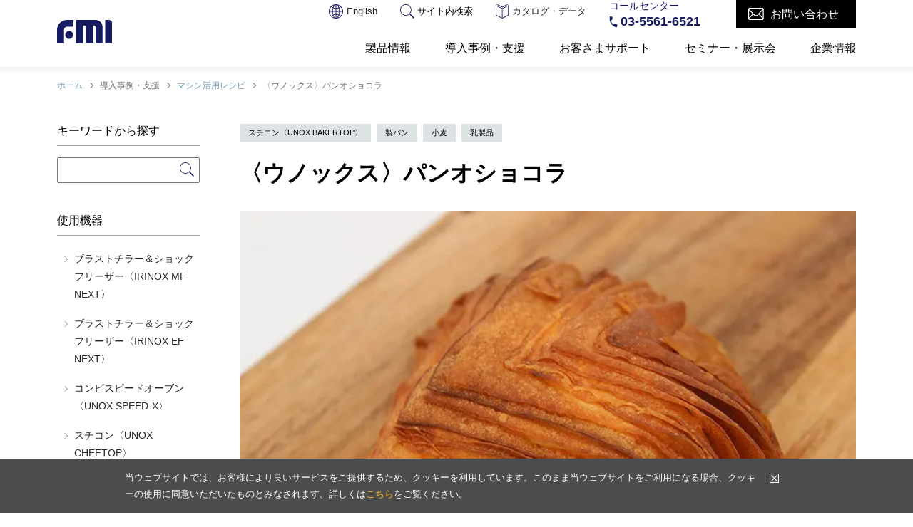

--- FILE ---
content_type: text/html; charset=UTF-8
request_url: https://www.fmi.co.jp/introduction/recipe/1812.html
body_size: 96976
content:
<!DOCTYPE html>
<html lang="ja">
<head prefix="og: http://ogp.me/ns# fb: http://ogp.me/ns/fb# article: http://ogp.me/ns/article#">
	<meta charset="utf-8">
	<meta name="viewport" content="width=device-width">
	<meta name="format-detection" content="telephone=no">
	<meta name="twitter:card" content="summary_large_image">
	<meta name="apple-mobile-web-app-title" content="">
	
		<title>〈ウノックス〉パンオショコラ｜業務用レシピ｜株式会社エフ・エム・アイ</title>
	
	<link rel="stylesheet" href="https://www.fmi.co.jp/app/wp-content/themes/fmi/assets/css/styles.css">
		<link rel="stylesheet" href="https://www.fmi.co.jp/app/wp-content/themes/fmi/assets/css/wysiwyg.css">
			<link rel="stylesheet" href="https://www.fmi.co.jp/app/wp-content/themes/fmi/assets/css/print.css" media="print">
	<link rel="stylesheet" href="https://www.fmi.co.jp/app/wp-content/themes/fmi/assets/css/print_recipe.css" media="print">
<meta name="description" content="FMIが取り扱うウノックス BAKERTOP、ウノックス BAKERTOP スチームブースト、ウノックス BAKERTOP テフロン穴あきシートパンを使った〈ウノックス〉パンオショコラのレシピです。">
<script type="application/ld+json">{
    "@context": "https://schema.org",
    "@type": "Recipe",
    "name": "〈ウノックス〉パンオショコラ",
    "image": "https://www.fmi.co.jp/app/wp-content/uploads/2024/01/02d1881d50a77b2544ad385ddbe2db91a623a2b9.jpg",
    "author": {
        "@type": "Organization",
        "name": "株式会社エフ・エム・アイ"
    },
    "datePublished": "2024-01-05T18:58:15+09:00",
    "description": "FMIが取り扱うウノックス BAKERTOP、ウノックス BAKERTOP スチームブースト、ウノックス BAKERTOP テフロン穴あきシートパンを使った〈ウノックス〉パンオショコラのレシピです。",
    "recipeIngredient": [
        "カメリヤ",
        "ドロマフランス粉",
        "塩",
        "きび砂糖",
        "牛乳",
        "水",
        "イースト（サフインスダート赤）",
        "折込用バター（森永　発酵　無塩）",
        "バトンチョコ（ヴァローナ）",
        "コインチョコ（タカナシ）"
    ],
    "recipeInstructions": {
        "@type": "HowToStep",
        "step": [
            {
                "@type": "HowToStep",
                "text": "粉、塩、砂糖を前日に冷凍庫へ入れておく"
            },
            {
                "@type": "HowToStep",
                "text": "ミキシング（オールイン）　L　2分30秒～3分　（5℃以下にする）"
            },
            {
                "@type": "HowToStep",
                "text": "大分割　1650g 　四角形にし、ビニールに入れて冷凍"
            },
            {
                "@type": "HowToStep",
                "text": "解凍　ドゥーコン（10℃）で10時間～12時間"
            },
            {
                "@type": "HowToStep",
                "text": "折り込み　三つ折りで3回。　最終の厚さを3.5mmにする"
            },
            {
                "@type": "HowToStep",
                "text": "9mm×9mmでカット。　真ん中を麺棒でつぶし2種類のチョコレートをいれて、冷凍する"
            },
            {
                "@type": "HowToStep",
                "text": "焼成前に半解凍する"
            }
        ]
    }
}</script>  		  		<script src="https://www.fmi.co.jp/app/wp-content/themes/fmi/assets/js/jquery.js"></script>
	<script src="https://www.fmi.co.jp/app/wp-content/themes/fmi/assets/js/jquery.cookie.js"></script>
	<script src="https://www.fmi.co.jp/app/wp-content/themes/fmi/assets/js/libs.js"></script>

		
	<link rel="icon" href="https://www.fmi.co.jp/app/wp-content/themes/fmi/assets/img/common/favicon.ico">
	<link rel="apple-touch-icon" href="https://www.fmi.co.jp/app/wp-content/themes/fmi/assets/img/common/apple-touch-icon.png">

<meta name='robots' content='index, follow, max-image-preview:large, max-snippet:-1, max-video-preview:-1' />

	<!-- This site is optimized with the Yoast SEO plugin v26.6 - https://yoast.com/wordpress/plugins/seo/ -->
	<link rel="canonical" href="https://www.fmi.co.jp/introduction/recipe/1812.html" />
	<meta property="og:locale" content="ja_JP" />
	<meta property="og:type" content="article" />
	<meta property="og:title" content="〈ウノックス〉パンオショコラ｜業務用レシピ｜株式会社エフ・エム・アイ" />
	<meta property="og:description" content="FMIが取り扱うウノックス BAKERTOP、ウノックス BAKERTOP スチームブースト、ウノックス BAKERTOP テフロン穴あきシートパンを使った〈ウノックス〉パンオショコラのレシピです。" />
	<meta property="og:url" content="https://www.fmi.co.jp/introduction/recipe/1812.html" />
	<meta property="og:site_name" content="株式会社エフ・エム・アイ" />
	<meta property="article:modified_time" content="2024-10-22T05:04:39+00:00" />
	<meta property="og:image" content="https://www.fmi.co.jp/app/wp-content/uploads/2024/01/02d1881d50a77b2544ad385ddbe2db91a623a2b9.jpg" />
	<meta property="og:image:width" content="720" />
	<meta property="og:image:height" content="540" />
	<meta property="og:image:type" content="image/jpeg" />
	<meta name="twitter:card" content="summary_large_image" />
	<meta name="twitter:label1" content="推定読み取り時間" />
	<meta name="twitter:data1" content="1分" />
	<!-- / Yoast SEO plugin. -->


<style id='wp-img-auto-sizes-contain-inline-css' type='text/css'>
img:is([sizes=auto i],[sizes^="auto," i]){contain-intrinsic-size:3000px 1500px}
/*# sourceURL=wp-img-auto-sizes-contain-inline-css */
</style>
<style id='wp-block-library-inline-css' type='text/css'>
:root{--wp-block-synced-color:#7a00df;--wp-block-synced-color--rgb:122,0,223;--wp-bound-block-color:var(--wp-block-synced-color);--wp-editor-canvas-background:#ddd;--wp-admin-theme-color:#007cba;--wp-admin-theme-color--rgb:0,124,186;--wp-admin-theme-color-darker-10:#006ba1;--wp-admin-theme-color-darker-10--rgb:0,107,160.5;--wp-admin-theme-color-darker-20:#005a87;--wp-admin-theme-color-darker-20--rgb:0,90,135;--wp-admin-border-width-focus:2px}@media (min-resolution:192dpi){:root{--wp-admin-border-width-focus:1.5px}}.wp-element-button{cursor:pointer}:root .has-very-light-gray-background-color{background-color:#eee}:root .has-very-dark-gray-background-color{background-color:#313131}:root .has-very-light-gray-color{color:#eee}:root .has-very-dark-gray-color{color:#313131}:root .has-vivid-green-cyan-to-vivid-cyan-blue-gradient-background{background:linear-gradient(135deg,#00d084,#0693e3)}:root .has-purple-crush-gradient-background{background:linear-gradient(135deg,#34e2e4,#4721fb 50%,#ab1dfe)}:root .has-hazy-dawn-gradient-background{background:linear-gradient(135deg,#faaca8,#dad0ec)}:root .has-subdued-olive-gradient-background{background:linear-gradient(135deg,#fafae1,#67a671)}:root .has-atomic-cream-gradient-background{background:linear-gradient(135deg,#fdd79a,#004a59)}:root .has-nightshade-gradient-background{background:linear-gradient(135deg,#330968,#31cdcf)}:root .has-midnight-gradient-background{background:linear-gradient(135deg,#020381,#2874fc)}:root{--wp--preset--font-size--normal:16px;--wp--preset--font-size--huge:42px}.has-regular-font-size{font-size:1em}.has-larger-font-size{font-size:2.625em}.has-normal-font-size{font-size:var(--wp--preset--font-size--normal)}.has-huge-font-size{font-size:var(--wp--preset--font-size--huge)}.has-text-align-center{text-align:center}.has-text-align-left{text-align:left}.has-text-align-right{text-align:right}.has-fit-text{white-space:nowrap!important}#end-resizable-editor-section{display:none}.aligncenter{clear:both}.items-justified-left{justify-content:flex-start}.items-justified-center{justify-content:center}.items-justified-right{justify-content:flex-end}.items-justified-space-between{justify-content:space-between}.screen-reader-text{border:0;clip-path:inset(50%);height:1px;margin:-1px;overflow:hidden;padding:0;position:absolute;width:1px;word-wrap:normal!important}.screen-reader-text:focus{background-color:#ddd;clip-path:none;color:#444;display:block;font-size:1em;height:auto;left:5px;line-height:normal;padding:15px 23px 14px;text-decoration:none;top:5px;width:auto;z-index:100000}html :where(.has-border-color){border-style:solid}html :where([style*=border-top-color]){border-top-style:solid}html :where([style*=border-right-color]){border-right-style:solid}html :where([style*=border-bottom-color]){border-bottom-style:solid}html :where([style*=border-left-color]){border-left-style:solid}html :where([style*=border-width]){border-style:solid}html :where([style*=border-top-width]){border-top-style:solid}html :where([style*=border-right-width]){border-right-style:solid}html :where([style*=border-bottom-width]){border-bottom-style:solid}html :where([style*=border-left-width]){border-left-style:solid}html :where(img[class*=wp-image-]){height:auto;max-width:100%}:where(figure){margin:0 0 1em}html :where(.is-position-sticky){--wp-admin--admin-bar--position-offset:var(--wp-admin--admin-bar--height,0px)}@media screen and (max-width:600px){html :where(.is-position-sticky){--wp-admin--admin-bar--position-offset:0px}}

/*# sourceURL=wp-block-library-inline-css */
</style><style id='global-styles-inline-css' type='text/css'>
:root{--wp--preset--aspect-ratio--square: 1;--wp--preset--aspect-ratio--4-3: 4/3;--wp--preset--aspect-ratio--3-4: 3/4;--wp--preset--aspect-ratio--3-2: 3/2;--wp--preset--aspect-ratio--2-3: 2/3;--wp--preset--aspect-ratio--16-9: 16/9;--wp--preset--aspect-ratio--9-16: 9/16;--wp--preset--color--black: #333333;--wp--preset--color--cyan-bluish-gray: #abb8c3;--wp--preset--color--white: #ffffff;--wp--preset--color--pale-pink: #f78da7;--wp--preset--color--vivid-red: #cf2e2e;--wp--preset--color--luminous-vivid-orange: #ff6900;--wp--preset--color--luminous-vivid-amber: #fcb900;--wp--preset--color--light-green-cyan: #7bdcb5;--wp--preset--color--vivid-green-cyan: #00d084;--wp--preset--color--pale-cyan-blue: #8ed1fc;--wp--preset--color--vivid-cyan-blue: #0693e3;--wp--preset--color--vivid-purple: #9b51e0;--wp--preset--color--caution: #E20532;--wp--preset--color--gold: #998739;--wp--preset--gradient--vivid-cyan-blue-to-vivid-purple: linear-gradient(135deg,rgb(6,147,227) 0%,rgb(155,81,224) 100%);--wp--preset--gradient--light-green-cyan-to-vivid-green-cyan: linear-gradient(135deg,rgb(122,220,180) 0%,rgb(0,208,130) 100%);--wp--preset--gradient--luminous-vivid-amber-to-luminous-vivid-orange: linear-gradient(135deg,rgb(252,185,0) 0%,rgb(255,105,0) 100%);--wp--preset--gradient--luminous-vivid-orange-to-vivid-red: linear-gradient(135deg,rgb(255,105,0) 0%,rgb(207,46,46) 100%);--wp--preset--gradient--very-light-gray-to-cyan-bluish-gray: linear-gradient(135deg,rgb(238,238,238) 0%,rgb(169,184,195) 100%);--wp--preset--gradient--cool-to-warm-spectrum: linear-gradient(135deg,rgb(74,234,220) 0%,rgb(151,120,209) 20%,rgb(207,42,186) 40%,rgb(238,44,130) 60%,rgb(251,105,98) 80%,rgb(254,248,76) 100%);--wp--preset--gradient--blush-light-purple: linear-gradient(135deg,rgb(255,206,236) 0%,rgb(152,150,240) 100%);--wp--preset--gradient--blush-bordeaux: linear-gradient(135deg,rgb(254,205,165) 0%,rgb(254,45,45) 50%,rgb(107,0,62) 100%);--wp--preset--gradient--luminous-dusk: linear-gradient(135deg,rgb(255,203,112) 0%,rgb(199,81,192) 50%,rgb(65,88,208) 100%);--wp--preset--gradient--pale-ocean: linear-gradient(135deg,rgb(255,245,203) 0%,rgb(182,227,212) 50%,rgb(51,167,181) 100%);--wp--preset--gradient--electric-grass: linear-gradient(135deg,rgb(202,248,128) 0%,rgb(113,206,126) 100%);--wp--preset--gradient--midnight: linear-gradient(135deg,rgb(2,3,129) 0%,rgb(40,116,252) 100%);--wp--preset--spacing--20: 0.44rem;--wp--preset--spacing--30: 0.67rem;--wp--preset--spacing--40: 1rem;--wp--preset--spacing--50: 1.5rem;--wp--preset--spacing--60: 2.25rem;--wp--preset--spacing--70: 3.38rem;--wp--preset--spacing--80: 5.06rem;--wp--preset--shadow--natural: 6px 6px 9px rgba(0, 0, 0, 0.2);--wp--preset--shadow--deep: 12px 12px 50px rgba(0, 0, 0, 0.4);--wp--preset--shadow--sharp: 6px 6px 0px rgba(0, 0, 0, 0.2);--wp--preset--shadow--outlined: 6px 6px 0px -3px rgb(255, 255, 255), 6px 6px rgb(0, 0, 0);--wp--preset--shadow--crisp: 6px 6px 0px rgb(0, 0, 0);}:where(.is-layout-flex){gap: 0.5em;}:where(.is-layout-grid){gap: 0.5em;}body .is-layout-flex{display: flex;}.is-layout-flex{flex-wrap: wrap;align-items: center;}.is-layout-flex > :is(*, div){margin: 0;}body .is-layout-grid{display: grid;}.is-layout-grid > :is(*, div){margin: 0;}:where(.wp-block-columns.is-layout-flex){gap: 2em;}:where(.wp-block-columns.is-layout-grid){gap: 2em;}:where(.wp-block-post-template.is-layout-flex){gap: 1.25em;}:where(.wp-block-post-template.is-layout-grid){gap: 1.25em;}.has-black-color{color: var(--wp--preset--color--black) !important;}.has-cyan-bluish-gray-color{color: var(--wp--preset--color--cyan-bluish-gray) !important;}.has-white-color{color: var(--wp--preset--color--white) !important;}.has-pale-pink-color{color: var(--wp--preset--color--pale-pink) !important;}.has-vivid-red-color{color: var(--wp--preset--color--vivid-red) !important;}.has-luminous-vivid-orange-color{color: var(--wp--preset--color--luminous-vivid-orange) !important;}.has-luminous-vivid-amber-color{color: var(--wp--preset--color--luminous-vivid-amber) !important;}.has-light-green-cyan-color{color: var(--wp--preset--color--light-green-cyan) !important;}.has-vivid-green-cyan-color{color: var(--wp--preset--color--vivid-green-cyan) !important;}.has-pale-cyan-blue-color{color: var(--wp--preset--color--pale-cyan-blue) !important;}.has-vivid-cyan-blue-color{color: var(--wp--preset--color--vivid-cyan-blue) !important;}.has-vivid-purple-color{color: var(--wp--preset--color--vivid-purple) !important;}.has-black-background-color{background-color: var(--wp--preset--color--black) !important;}.has-cyan-bluish-gray-background-color{background-color: var(--wp--preset--color--cyan-bluish-gray) !important;}.has-white-background-color{background-color: var(--wp--preset--color--white) !important;}.has-pale-pink-background-color{background-color: var(--wp--preset--color--pale-pink) !important;}.has-vivid-red-background-color{background-color: var(--wp--preset--color--vivid-red) !important;}.has-luminous-vivid-orange-background-color{background-color: var(--wp--preset--color--luminous-vivid-orange) !important;}.has-luminous-vivid-amber-background-color{background-color: var(--wp--preset--color--luminous-vivid-amber) !important;}.has-light-green-cyan-background-color{background-color: var(--wp--preset--color--light-green-cyan) !important;}.has-vivid-green-cyan-background-color{background-color: var(--wp--preset--color--vivid-green-cyan) !important;}.has-pale-cyan-blue-background-color{background-color: var(--wp--preset--color--pale-cyan-blue) !important;}.has-vivid-cyan-blue-background-color{background-color: var(--wp--preset--color--vivid-cyan-blue) !important;}.has-vivid-purple-background-color{background-color: var(--wp--preset--color--vivid-purple) !important;}.has-black-border-color{border-color: var(--wp--preset--color--black) !important;}.has-cyan-bluish-gray-border-color{border-color: var(--wp--preset--color--cyan-bluish-gray) !important;}.has-white-border-color{border-color: var(--wp--preset--color--white) !important;}.has-pale-pink-border-color{border-color: var(--wp--preset--color--pale-pink) !important;}.has-vivid-red-border-color{border-color: var(--wp--preset--color--vivid-red) !important;}.has-luminous-vivid-orange-border-color{border-color: var(--wp--preset--color--luminous-vivid-orange) !important;}.has-luminous-vivid-amber-border-color{border-color: var(--wp--preset--color--luminous-vivid-amber) !important;}.has-light-green-cyan-border-color{border-color: var(--wp--preset--color--light-green-cyan) !important;}.has-vivid-green-cyan-border-color{border-color: var(--wp--preset--color--vivid-green-cyan) !important;}.has-pale-cyan-blue-border-color{border-color: var(--wp--preset--color--pale-cyan-blue) !important;}.has-vivid-cyan-blue-border-color{border-color: var(--wp--preset--color--vivid-cyan-blue) !important;}.has-vivid-purple-border-color{border-color: var(--wp--preset--color--vivid-purple) !important;}.has-vivid-cyan-blue-to-vivid-purple-gradient-background{background: var(--wp--preset--gradient--vivid-cyan-blue-to-vivid-purple) !important;}.has-light-green-cyan-to-vivid-green-cyan-gradient-background{background: var(--wp--preset--gradient--light-green-cyan-to-vivid-green-cyan) !important;}.has-luminous-vivid-amber-to-luminous-vivid-orange-gradient-background{background: var(--wp--preset--gradient--luminous-vivid-amber-to-luminous-vivid-orange) !important;}.has-luminous-vivid-orange-to-vivid-red-gradient-background{background: var(--wp--preset--gradient--luminous-vivid-orange-to-vivid-red) !important;}.has-very-light-gray-to-cyan-bluish-gray-gradient-background{background: var(--wp--preset--gradient--very-light-gray-to-cyan-bluish-gray) !important;}.has-cool-to-warm-spectrum-gradient-background{background: var(--wp--preset--gradient--cool-to-warm-spectrum) !important;}.has-blush-light-purple-gradient-background{background: var(--wp--preset--gradient--blush-light-purple) !important;}.has-blush-bordeaux-gradient-background{background: var(--wp--preset--gradient--blush-bordeaux) !important;}.has-luminous-dusk-gradient-background{background: var(--wp--preset--gradient--luminous-dusk) !important;}.has-pale-ocean-gradient-background{background: var(--wp--preset--gradient--pale-ocean) !important;}.has-electric-grass-gradient-background{background: var(--wp--preset--gradient--electric-grass) !important;}.has-midnight-gradient-background{background: var(--wp--preset--gradient--midnight) !important;}
/*# sourceURL=global-styles-inline-css */
</style>

<style id='classic-theme-styles-inline-css' type='text/css'>
/*! This file is auto-generated */
.wp-block-button__link{color:#fff;background-color:#32373c;border-radius:9999px;box-shadow:none;text-decoration:none;padding:calc(.667em + 2px) calc(1.333em + 2px);font-size:1.125em}.wp-block-file__button{background:#32373c;color:#fff;text-decoration:none}
/*# sourceURL=/wp-includes/css/classic-themes.min.css */
</style>
<!-- SMP Tracking Tag Ver 3 -->
<script type="text/javascript">
<!--
jQuery(function(){
	setTimeout(function(){
if(typeof _cam !== 'function') {
(function(n){
var w = window, d = document;
w['ShanonCAMObject'] = n, w[n] = w[n] || function(){(w[n].q=w[n].q||[]).push(arguments)};
w[n].date = 1*new Date();
var e = d.createElement('script'), t = d.getElementsByTagName('script')[0];
e.async = 1, e.type='text/javascript', e.charset='utf-8', e.src = 'https://tracker.shanon-services.com/static/js/cam3.js' + "?_=" + w[n].date;
t.parentNode.insertBefore(e,t);
})('_cam');

_cam('create', 'jWFZQUEpsl-635', ['fmi.smktg.jp','www.fmi.co.jp','foodmachine-support.com']);
_cam('require', 'crossLinker');
_cam('crossLinker:allLink', ['fmi.smktg.jp','www.fmi.co.jp','foodmachine-support.com']);
}

_cam('send');

	}, 200 );
});
//-->
</script>
<!-- Google Tag Manager -->
<script>(function (w, d, s, l, i) {
	w[l] = w[l] || []; w[l].push({
		'gtm.start':
			new Date().getTime(), event: 'gtm.js'
	}); var f = d.getElementsByTagName(s)[0],
		j = d.createElement(s), dl = l != 'dataLayer' ? '&l=' + l : ''; j.async = true; j.src =
			'https://www.googletagmanager.com/gtm.js?id=' + i + dl; f.parentNode.insertBefore(j, f);
	})(window, document, 'script', 'dataLayer', 'GTM-NQN7CNK');</script>
<!-- End Google Tag Manager -->
</head>
<body id="pageTop">
<!-- Google Tag Manager (noscript) -->
<noscript><iframe src="https://www.googletagmanager.com/ns.html?id=GTM-NQN7CNK" height="0" width="0" style="display:none;visibility:hidden"></iframe></noscript>
<!-- End Google Tag Manager (noscript) -->

	<header class="l-header">
		<div class="l-header-inner">
			<h1 class="l-header-logo"><a href="/"><img src="https://www.fmi.co.jp/app/wp-content/themes/fmi/assets/img/common/logo_fmi.svg" alt="FMI" loading="lazy" class="u-pc"></a></h1>
			<div class="l-header-wrap">
				<div class="l-header-top">
					<ul class="l-header-top-link">
						<li class="l-header-top-linkItem"><a href="/en/"><img src="https://www.fmi.co.jp/app/wp-content/themes/fmi/assets/img/common/ico_global.svg" alt="" loading="lazy">English</a></li>
						<li class="l-header-top-linkItem l-header-top-search">
							<span class="js-search"><img src="https://www.fmi.co.jp/app/wp-content/themes/fmi/assets/img/common/ico_search.svg" alt="" loading="lazy">サイト内検索</span>
							<form class="l-header-top-searchBlock" method="GET" action="https://www.fmi.co.jp/">
								<input name="s" type="text" value="" placeholder="検索ワードを入力" class="l-header-top-searchBlock-input">
								<input type="hidden" value="8501" name="wpessid">
								<button type="submit" class="l-header-top-searchBlock-submit"></button>
							</form>
						</li>
						<li class="l-header-top-linkItem"><a href="/catalog/"><img src="https://www.fmi.co.jp/app/wp-content/themes/fmi/assets/img/common/ico_catalog.svg" alt="" loading="lazy">カタログ・データ</a></li>
					</ul>
					<dl class="l-header-top-tel">
						<dt class="l-header-top-tel-label">コールセンター</dt>
						<dd class="l-header-top-tel-num">
							<a href="tel:0355616521">03-5561-6521</a>
						</dd>
					</dl>
					<div class="l-header-top-contact"><a href="https://fmi.smktg.jp/public/application/add/365" target="_blank">お問い合わせ</a></div>
					<div class="l-header-top-spmenu u-sp js-spMenu">
						<span></span>
						<span></span>
					</div>
				</div>
				<div class="l-header-bottom">
					<form class="l-header-bottom-search u-sp" method="GET" action="https://www.fmi.co.jp/">
						<input name="s" type="text" value="" placeholder="検索ワードを入力" class="l-header-bottom-search-input">
						<input type="hidden" value="8501" name="wpessid">
						<button type="submit" class="l-header-bottom-search-submit"></button>
					</form>
					<ul class="l-header-bottom-menu">
						<li class="l-header-bottom-menuItem">
							<span class="l-header-bottom-menuTitle js-headerMenu">製品情報</span>
							<div class="l-header-bottom-menu-inner">
								<div class="l-header-bottom-back u-sp js-submenuBack">製品情報</div>
								<div class="l-header-bottom-submenu-tab">
									<ul class="l-header-bottom-submenu-tabList js-headerTab">
										<li class="l-header-bottom-submenu-tabItem -current"><a href="/products/">製品一覧</a></li>
										<li class="l-header-bottom-submenu-tabItem"><a href="/products/brand/">ブランド</a></li>
										<li class="l-header-bottom-submenu-tabItem"><a href="/catalog/">カタログ</a></li>
										<li class="l-header-bottom-submenu-tabItem"><a href="/data/">製品データ</a></li>
									</ul>
									<div class="l-header-bottom-submenu-tabWrap js-headerTabContent">
										<div class="l-header-bottom-submenu-tabContent">
											<div class="l-header-bottom-submenu-tabContent-title js-menuAccordion">製品一覧<span class="l-header-bottom-submenu-tabContent-accordion"></span></div>
											<div class="l-header-bottom-submenu-scroll">
												<h2 class="l-header-bottom-submenuTitle u-sp"><a href="/products/">製品一覧</a></h2>
												<ul class="l-header-productsList">
													<li class="l-header-productsItem">
														<a href="/products/#solution" class="-solution">
															<figure><img src="https://www.fmi.co.jp/app/wp-content/themes/fmi/assets/img/top/img_top_products01.png" alt="" loading="lazy"></figure>
															<span>ソリューション・マシン</span>
														</a>
													</li>
													<li class="l-header-productsItem">
														<a href="/products/#cold" class="-cold">
															<figure><img src="https://www.fmi.co.jp/app/wp-content/themes/fmi/assets/img/top/img_top_products02.png" alt="" loading="lazy"></figure>
															<span>冷機器</span>
														</a>
													</li>
													<li class="l-header-productsItem">
														<a href="/products/#heat" class="-heat">
															<figure><img src="https://www.fmi.co.jp/app/wp-content/themes/fmi/assets/img/top/img_top_products03.png" alt="" loading="lazy"></figure>
															<span>熱機器</span>
														</a>
													</li>
													<li class="l-header-productsItem">
														<a href="/products/#confectionery" class="-confectionery">
															<figure><img src="https://www.fmi.co.jp/app/wp-content/themes/fmi/assets/img/top/img_top_products04.png" alt="" loading="lazy"></figure>
															<span>製菓・製パン機器</span>
														</a>
													</li>
													<li class="l-header-productsItem">
														<a href="/products/#sewage" class="-sewage">
															<figure><img src="https://www.fmi.co.jp/app/wp-content/themes/fmi/assets/img/top/img_top_products05.png" alt="" loading="lazy"></figure>
															<span>下処理用機器</span>
														</a>
													</li>
													<li class="l-header-productsItem">
														<a href="/products/#gelato" class="-gelato">
															<figure><img src="https://www.fmi.co.jp/app/wp-content/themes/fmi/assets/img/top/img_top_products06.png" alt="" loading="lazy"></figure>
															<span>ジェラート<br>ソフトクリーム機器</span>
														</a>
													</li>
													<li class="l-header-productsItem">
														<a href="/products/#cafe" class="-cafe">
															<figure><img src="https://www.fmi.co.jp/app/wp-content/themes/fmi/assets/img/top/img_top_products07.png" alt="" loading="lazy"></figure>
															<span>カフェ機器</span>
														</a>
													</li>
													<li class="l-header-productsItem">
														<a href="/products/#service" class="-service">
															<figure><img src="https://www.fmi.co.jp/app/wp-content/themes/fmi/assets/img/top/img_top_products08.png" alt="" loading="lazy"></figure>
															<span>ドリンク機器</span>
														</a>
													</li>
													<li class="l-header-productsItem">
														<a href="/products/#temperature" class="-temperature">
															<figure><img src="https://www.fmi.co.jp/app/wp-content/themes/fmi/assets/img/top/img_top_products10.png" alt="" loading="lazy"></figure>
															<span>HACCP対応<br>温度記録サービス</span>
														</a>
													</li>
													<li class="l-header-productsItem">
														<a href="/products/#cooking" class="-cooking">
															<figure><img src="https://www.fmi.co.jp/app/wp-content/themes/fmi/assets/img/top/img_top_products09.png" alt="" loading="lazy"></figure>
															<span>備品・その他</span>
														</a>
													</li>
												</ul>
											</div>
										</div>
										<div class="l-header-bottom-submenu-tabContent">
											<div class="l-header-bottom-submenu-tabContent-title js-menuAccordion">ブランド<span class="l-header-bottom-submenu-tabContent-accordion"></span></div>
											<div class="l-header-bottom-submenu-scroll">
												<h2 class="l-header-bottom-submenuTitle u-sp"><a href="/products/brand/">ブランド</a></h2>
												<ul class="l-header-brandList">
													<li class="l-header-brandItem">
														<a href="/products/brand/#irinox">
															<figure><img src="https://www.fmi.co.jp/app/wp-content/themes/fmi/assets/img/products/logo_irinox.svg" alt="" loading="lazy"></figure>
															<span>イリノックス</span>
														</a>
													</li>
													<li class="l-header-brandItem">
														<a href="/products/brand/#unox">
															<figure><img src="https://www.fmi.co.jp/app/wp-content/themes/fmi/assets/img/products/logo_unox.svg" alt="" loading="lazy"></figure>
															<span>ウノックス</span>
														</a>
													</li>
													<li class="l-header-brandItem">
														<a href="/products/brand/#metos">
															<figure><img src="https://www.fmi.co.jp/app/wp-content/themes/fmi/assets/img/products/logo_metos.svg" alt="" loading="lazy"></figure>
															<span>メトス</span>
														</a>
													</li>
													<li class="l-header-brandItem">
														<a href="/products/brand/#robotcoupe">
															<figure><img src="https://www.fmi.co.jp/app/wp-content/themes/fmi/assets/img/products/logo_robot.svg" alt="" loading="lazy"></figure>
															<span>ロボクープ</span>
														</a>
													</li>
													<li class="l-header-brandItem">
														<a href="/products/brand/#kitchenaid_brand">
															<figure><img src="https://www.fmi.co.jp/app/wp-content/themes/fmi/assets/img/products/logo_kitchen.svg" alt="" loading="lazy"></figure>
															<span>キッチンエイド</span>
														</a>
													</li>
													<li class="l-header-brandItem">
														<a href="/products/brand/#waring">
															<figure><img src="https://www.fmi.co.jp/app/wp-content/themes/fmi/assets/img/products/logo_waring.png" alt="" loading="lazy"></figure>
															<span>ワーリング</span>
														</a>
													</li>

												<!--<li class="l-header-brandItem">
														<a href="/products/brand/#vitaeco_brand">
															<figure><img src="https://www.fmi.co.jp/app/wp-content/themes/fmi/assets/img/products/logo_vitaeco.svg" alt="" loading="lazy"></figure>
															<span>ヴィタエコ</span>
														</a>
													</li>-->
													<li class="l-header-brandItem">
														<a href="/products/brand/#smartlifter_brand">
															<figure><img src="https://www.fmi.co.jp/app/wp-content/themes/fmi/assets/img/products/logo_smart.svg" alt="" loading="lazy"></figure>
															<span>スマートリフター</span>
														</a>
													</li>
													<li class="l-header-brandItem">
														<a href="/products/brand/#merrychef">
															<figure><img src="https://www.fmi.co.jp/app/wp-content/themes/fmi/assets/img/products/logo_merrychef.png" alt="" loading="lazy"></figure>
															<span>メリーシェフ</span>
														</a>
													</li>

													<li class="l-header-brandItem">
														<a href="/products/brand/#hypertron">
															<figure><img src="https://www.fmi.co.jp/app/wp-content/themes/fmi/assets/img/products/logo_hypertron.svg" alt="" loading="lazy"></figure>
															<span>ハイパートロン</span>
														</a>
													</li>
													<li class="l-header-brandItem">
														<a href="/products/brand/#carpigiani_brand">
															<figure><img src="https://www.fmi.co.jp/app/wp-content/themes/fmi/assets/img/products/logo_carpigiani.svg" alt="" loading="lazy"></figure>
															<span>カルピジャーニ</span>
														</a>
													</li>
													<li class="l-header-brandItem">
														<a href="/products/brand/#vetrina">
															<figure><img src="https://www.fmi.co.jp/app/wp-content/themes/fmi/assets/img/products/logo_vetrina.svg" alt="" loading="lazy"></figure>
															<span>ヴェトリーナ</span>
														</a>
													</li>
													<li class="l-header-brandItem">
														<a href="/products/brand/#comprital">
															<figure><img src="https://www.fmi.co.jp/app/wp-content/themes/fmi/assets/img/products/logo_comprital.png" alt="" loading="lazy"></figure>
															<span>コンプリタール</span>
														</a>
													</li>
													<li class="l-header-brandItem">
														<a href="/products/brand/#torronalba">
															<figure><img src="https://www.fmi.co.jp/app/wp-content/themes/fmi/assets/img/products/logo_torronalba.png" alt="" loading="lazy"></figure>
															<span>トロナルバ</span>
														</a>
													</li>
													<li class="l-header-brandItem">
														<a href="/products/brand/#fmi">
															<figure><img src="https://www.fmi.co.jp/app/wp-content/themes/fmi/assets/img/products/logo_fmi.svg" alt="" loading="lazy"></figure>
															<span>エフ・エム・アイ
															</span>
														</a>
													</li>
													<li class="l-header-brandItem">
														<a href="/products/brand/#cimbali_brand">
															<figure><img src="https://www.fmi.co.jp/app/wp-content/themes/fmi/assets/img/products/logo_cimbali.svg" alt="" loading="lazy"></figure>
															<span>チンバリ</span>
														</a>
													</li>
													<li class="l-header-brandItem">
														<a href="/products/brand/#cafetrone_brand">
															<figure><img src="https://www.fmi.co.jp/app/wp-content/themes/fmi/assets/img/products/logo_cafe.svg" alt="" loading="lazy"></figure>
															<span>カフェトロン</span>
														</a>
													</li>
													<li class="l-header-brandItem">
														<a href="/products/brand/#fetco_brand">
															<figure><img src="https://www.fmi.co.jp/app/wp-content/themes/fmi/assets/img/products/logo_fetco.png" alt="" loading="lazy"></figure>
															<span>フェトコ</span>
														</a>
													</li>
													<li class="l-header-brandItem">
														<a href="/products/brand/#blendtec">
															<figure><img src="https://www.fmi.co.jp/app/wp-content/themes/fmi/assets/img/products/logo_blendtec.svg" alt="" loading="lazy"></figure>
															<span>ブレンテック</span>
														</a>
													</li>
													<li class="l-header-brandItem">
														<a href="/products/brand/#drinkstar-paddlestar">
															<figure><img src="https://www.fmi.co.jp/app/wp-content/themes/fmi/assets/img/products/logo_paddlestar.svg" alt="" loading="lazy"></figure>
															<span>ドリンクスター/<br class="u-sp">パドルスター</span>
														</a>
													</li>
													<li class="l-header-brandItem">
														<a href="/products/brand/#fmipcore_brand">
															<figure><img src="https://www.fmi.co.jp/app/wp-content/themes/fmi/assets/img/products/logo_fmipcore.png" alt="" loading="lazy"></figure>
															<span>エフミップコア</span>
														</a>
													</li>
													<li class="l-header-brandItem">
														<a href="/products/brand/#suncraft_brand">
															<figure><img src="https://www.fmi.co.jp/app/wp-content/themes/fmi/assets/img/products/logo_suncraft.png" alt="" loading="lazy"></figure>
															<span>サンクラフト</span>
														</a>
													</li>
													<li class="l-header-brandItem">
														<a href="/products/brand/#silikomart_brand">
															<figure><img src="https://www.fmi.co.jp/app/wp-content/themes/fmi/assets/img/products/logo_silikomart.svg" alt="" loading="lazy"></figure>
															<span>シリコマート</span>
														</a>
													</li>
													<li class="l-header-brandItem">
														<a href="/products/brand/#cartafata_brand">
															<figure><img src="https://www.fmi.co.jp/app/wp-content/themes/fmi/assets/img/products/logo_carta.png" alt="" loading="lazy"></figure>
															<span>カルタ・ファタ</span>
														</a>
													</li>
													<li class="l-header-brandItem">
														<a href="/products/brand/#furoshiki_brand">
															<figure><img src="https://www.fmi.co.jp/app/wp-content/themes/fmi/assets/img/products/logo_furoshiki.png" alt="" loading="lazy"></figure>
															<span>フロシキ</span>
														</a>
													</li>
												</ul>
											</div>
										</div>
										<div class="l-header-bottom-submenu-tabContent">
											<div class="l-header-bottom-submenu-tabContent-title js-menuAccordion">カタログ<span class="l-header-bottom-submenu-tabContent-accordion"></span></div>
											<div class="l-header-bottom-submenu-scroll">
												<h2 class="l-header-bottom-submenuTitle"><a href="/catalog/">カタログ</a></h2>
												<div class="l-header-bottom-submenu-inner">
													<div class="l-header-bottom-submenu-col -col1">
														<p class="l-header-bottom-submenu-colLabel">用途カテゴリで絞り込む</p>
														<ul class="l-header-bottom-submenu-colList">
															<li class="l-header-bottom-submenu-colItem"><a href="/catalog/category/all/">総合カタログ</a></li>
															<li class="l-header-bottom-submenu-colItem"><a href="/catalog/category/cold/">冷機器</a></li>
															<li class="l-header-bottom-submenu-colItem"><a href="/catalog/category/heat/">熱機器</a></li>
															<li class="l-header-bottom-submenu-colItem"><a href="/catalog/category/confectionery/">製菓・製パン機器</a></li>
															<li class="l-header-bottom-submenu-colItem"><a href="/catalog/category/sewage/">下処理機器</a></li>
															<li class="l-header-bottom-submenu-colItem"><a href="/catalog/category/gelato/">ジェラート・ソフトクリーム機器</a></li>
															<li class="l-header-bottom-submenu-colItem"><a href="/catalog/category/cafe/">カフェ機器</a></li>
															<li class="l-header-bottom-submenu-colItem"><a href="/catalog/category/service/">ドリンク機器</a></li>
															<li class="l-header-bottom-submenu-colItem"><a href="/catalog/category/haccp/">HACCP対応温度記録サービス</a></li>
															<li class="l-header-bottom-submenu-colItem"><a href="/catalog/category/cooking/">備品・その他</a></li>
														</ul>
													</div>
													<div class="l-header-bottom-submenu-col -col2">
														<p class="l-header-bottom-submenu-colLabel">ブランドで絞り込む【50音順】</p>
														<div class="l-header-bottom-submenu-colWrap">
															<ul class="l-header-bottom-submenu-colList">
																<li class="l-header-bottom-submenu-colItem"><a href="/catalog/brand/irinox/">イリノックス</a></li>
																<li class="l-header-bottom-submenu-colItem"><a href="/catalog/brand/unox/">ウノックス</a></li>
																<!--<li class="l-header-bottom-submenu-colItem"><a href="/catalog/brand/vitaeco/">ヴィタエコ</a></li>-->
																<li class="l-header-bottom-submenu-colItem"><a href="/catalog/brand/vetrina/">ヴェトリーナ</a></li>
																<li class="l-header-bottom-submenu-colItem"><a href="/catalog/brand/fmipcore/">エフミップコア</a></li>
																<li class="l-header-bottom-submenu-colItem"><a href="/catalog/brand/cafetrone/">カフェトロン</a></li>
																<li class="l-header-bottom-submenu-colItem"><a href="/catalog/brand/cartafata/">カルタ・ファタ</a></li>
																<li class="l-header-bottom-submenu-colItem"><a href="/catalog/brand/carpigiani/">カルピジャーニ</a></li>
																<li class="l-header-bottom-submenu-colItem"><a href="/catalog/brand/kitchen/">キッチンエイド</a></li>
																<!-- <li class="l-header-bottom-submenu-colItem"><a href="/catalog/brand/comprital/">コンプリタール</a></li> -->
																<li class="l-header-bottom-submenu-colItem"><a href="/catalog/brand/smart/">スマートリフター</a></li>
																<li class="l-header-bottom-submenu-colItem"><a href="/catalog/brand/cimbali/">チンバリ</a></li>
															</ul>
															<ul class="l-header-bottom-submenu-colList">
																<li class="l-header-bottom-submenu-colItem"><a href="/catalog/brand/torronalba/">トロナルバ</a></li>
																<li class="l-header-bottom-submenu-colItem"><a href="/catalog/brand/paddlestar/">ドリンクスター/パドルスター</a></li>
																<li class="l-header-bottom-submenu-colItem"><a href="/catalog/brand/hypertron/">ハイパートロン</a></li>
																<li class="l-header-bottom-submenu-colItem"><a href="/catalog/brand/furoshiki/">フロシキ</a></li>
																<li class="l-header-bottom-submenu-colItem"><a href="/catalog/brand/blendtec/">ブレンテック</a></li>
																<li class="l-header-bottom-submenu-colItem"><a href="/catalog/brand/metos/">メトス</a></li>
																<li class="l-header-bottom-submenu-colItem"><a href="/catalog/brand/merrychef/">メリーシェフ</a></li>
																<li class="l-header-bottom-submenu-colItem"><a href="/catalog/brand/robot/">ロボクープ</a></li>
																<li class="l-header-bottom-submenu-colItem"><a href="/catalog/brand/waring/">ワーリング</a></li>
															</ul>
														</div>
													</div>
												</div>
											</div>
										</div>
										<div class="l-header-bottom-submenu-tabContent">
											<div class="l-header-bottom-submenu-tabContent-title js-menuAccordion">製品データ<span class="l-header-bottom-submenu-tabContent-accordion"></span></div>
											<div class="l-header-bottom-submenu-scroll">
												<h2 class="l-header-bottom-submenuTitle"><a href="/data/">製品データ</a></h2>
												<div class="l-header-bottom-submenu-inner">
													<div class="l-header-bottom-submenu-col -col1">
														<p class="l-header-bottom-submenu-colLabel">用途カテゴリで絞り込む</p>
														<ul class="l-header-bottom-submenu-colList">
															<li class="l-header-bottom-submenu-colItem"><a href="/data/?p_category=冷機器&category=&brand=">冷機器</a></li>
															<li class="l-header-bottom-submenu-colItem"><a href="/data/?p_category=熱機器&category=&brand=">熱機器</a></li>
															<li class="l-header-bottom-submenu-colItem"><a href="/data/?p_category=製菓・製パン機器&category=&brand=">製菓・製パン機器</a></li>
															<li class="l-header-bottom-submenu-colItem"><a href="/data/?p_category=下処理機器&category=&brand=">下処理機器</a></li>
															<li class="l-header-bottom-submenu-colItem"><a href="/data/?p_category=ジェラート・ソフトクリーム機器&category=&brand=">ジェラート・ソフトクリーム機器</a></li>
															<li class="l-header-bottom-submenu-colItem"><a href="/data/?p_category=カフェ機器&category=&brand=">カフェ機器</a></li>
															<li class="l-header-bottom-submenu-colItem"><a href="/data/?p_category=ドリンク機器&category=&brand=">ドリンク機器</a></li>
															<li class="l-header-bottom-submenu-colItem"><a href="/data/?p_category=HACCP対応温度記録サービス&category=&brand=">HACCP対応温度記録サービス</a></li>
														</ul>
													</div>
													<div class="l-header-bottom-submenu-col -col2">
														<p class="l-header-bottom-submenu-colLabel">ブランドで絞り込む【50音順】</p>
														<div class="l-header-bottom-submenu-colWrap">
															<ul class="l-header-bottom-submenu-colList">
																<li class="l-header-bottom-submenu-colItem"><a href="/data/?p_category=&category=&brand=イリノックス">イリノックス</a></li>
																<li class="l-header-bottom-submenu-colItem"><a href="/data/?p_category=&category=&brand=ウノックス">ウノックス</a></li>
															<!--<li class="l-header-bottom-submenu-colItem"><a href="/data/?p_category=&category=&brand=ヴィタエコ">ヴィタエコ</a></li>-->
																<li class="l-header-bottom-submenu-colItem"><a href="/data/?p_category=&category=&brand=ヴェトリーナ">ヴェトリーナ</a></li>
																<li class="l-header-bottom-submenu-colItem"><a href="/data/?p_category=&category=&brand=エフミップコア">エフミップコア</a></li>
																<li class="l-header-bottom-submenu-colItem"><a href="/data/?p_category=&category=&brand=カフェトロン">カフェトロン</a></li>
																<li class="l-header-bottom-submenu-colItem"><a href="/data/?p_category=&category=&brand=カルピジャーニ">カルピジャーニ</a></li>
																<li class="l-header-bottom-submenu-colItem"><a href="/data/?p_category=&category=&brand=キッチンエイド">キッチンエイド</a></li>
																<li class="l-header-bottom-submenu-colItem"><a href="/data/?p_category=&category=&brand=スマートリフター">スマートリフター</a></li>
																<li class="l-header-bottom-submenu-colItem"><a href="/data/?p_category=&category=&brand=チンバリ">チンバリ</a></li>
															</ul>
															<ul class="l-header-bottom-submenu-colList">
																<li class="l-header-bottom-submenu-colItem"><a href="/data/?p_category=&category=&brand=ドリンクスター/パドルスター">ドリンクスター/パドルスター</a></li>
																<li class="l-header-bottom-submenu-colItem"><a href="/data/?p_category=&category=&brand=ハイパートロン">ハイパートロン</a></li>
																<li class="l-header-bottom-submenu-colItem"><a href="/data/?p_category=&category=&brand=フェトコ">フェトコ</a></li>
																<li class="l-header-bottom-submenu-colItem"><a href="/data/?p_category=&category=&brand=ブレンテック">ブレンテック</a></li>
																<li class="l-header-bottom-submenu-colItem"><a href="/data/?p_category=&category=&brand=メトス">メトス</a></li>
																<li class="l-header-bottom-submenu-colItem"><a href="/data/?p_category=&category=&brand=メリーシェフ">メリーシェフ</a></li>
																<li class="l-header-bottom-submenu-colItem"><a href="/data/?p_category=&category=&brand=ロボクープ">ロボクープ</a></li>
																<li class="l-header-bottom-submenu-colItem"><a href="/data/?p_category=&category=&brand=ワーリング">ワーリング</a></li>
															</ul>
														</div>
													</div>
												</div>
											</div>
										</div>
									</div>
									<div class="l-header-bottom-submenu-close js-menuClose">閉じる</div>
								</div>
							</div>
						</li>
						<li class="l-header-bottom-menuItem">
							<span class="l-header-bottom-menuTitle js-headerMenu">導入事例・支援</span>
							<div class="l-header-bottom-menu-inner">
								<div class="l-header-bottom-back u-sp js-submenuBack">導入事例・支援</div>
								<div class="l-header-bottom-menu-contents">
									<ul class="l-header-bottom-menu-mainList">
										<li class="l-header-bottom-menu-mainItem">
											<a href="/introduction/casestudy/">
												<figure><img src="https://www.fmi.co.jp/app/wp-content/themes/fmi/assets/img/introduction/img_menu01.jpg" alt=""></figure>
												<span>導入事例</span>
											</a>
										</li>
										<li class="l-header-bottom-menu-mainItem">
											<a href="/introduction/consulting/">
												<figure><img src="https://www.fmi.co.jp/app/wp-content/themes/fmi/assets/img/introduction/img_menu02.jpg" alt="" loading="lazy"></figure>
												<span>コンサルティング</span>
											</a>
										</li>
										<li class="l-header-bottom-menu-mainItem">
											<a href="/introduction/recipe/">
												<figure><img src="https://www.fmi.co.jp/app/wp-content/themes/fmi/assets/img/introduction/img_menu03.jpg" alt="" loading="lazy"></figure>
												<span>マシン活用レシピ</span>
											</a>
										</li>
										<li class="l-header-bottom-menu-mainItem">
											<a href="/introduction/movie/">
												<figure><img src="https://www.fmi.co.jp/app/wp-content/themes/fmi/assets/img/introduction/img_menu04.jpg" alt="" loading="lazy"></figure>
												<span>動画</span>
											</a>
										</li>
									</ul>
									<ul class="l-header-bottom-menu-subList">
										<li class="l-header-bottom-menu-subItem">
											<a href="/introduction/mixernav/">
												<figure><img src="https://www.fmi.co.jp/app/wp-content/themes/fmi/assets/img/introduction/img_menu05.jpg" alt="" loading="lazy"></figure>
												<span>ミキサー・ブレンダーナビ</span>
											</a>
										</li>
									</ul>
									<div class="l-header-bottom-submenu-close js-menuClose">閉じる</div>
								</div>
							</div>
						</li>
						<li class="l-header-bottom-menuItem">
							<span class="l-header-bottom-menuTitle js-headerMenu">お客さまサポート</span>
							<div class="l-header-bottom-menu-inner">
								<div class="l-header-bottom-back u-sp js-submenuBack">お客さまサポート</div>
								<div class="l-header-bottom-menu-contents">
									<ul class="l-header-bottom-menu-mainList">
										<li class="l-header-bottom-menu-mainItem">
											<a href="/support/maintenance/">
												<figure><img src="https://www.fmi.co.jp/app/wp-content/themes/fmi/assets/img/support/img_menu01.jpg" alt="" loading="lazy"></figure>
												<span>メンテナンス体制</span>
											</a>
										</li>
										<li class="l-header-bottom-menu-mainItem">
											<a href="/data/">
												<figure><img src="https://www.fmi.co.jp/app/wp-content/themes/fmi/assets/img/support/img_menu02.jpg" alt="" loading="lazy"></figure>
												<span>製品データ</span>
											</a>
										</li>
										<li class="l-header-bottom-menu-mainItem">
											<a href="/support/safety/">
												<figure><img src="https://www.fmi.co.jp/app/wp-content/themes/fmi/assets/img/support/img_menu03.jpg" alt="" loading="lazy"></figure>
												<span>保守サポート</span>
											</a>
										</li>
										<li class="l-header-bottom-menu-mainItem">
											<a href="/support/faq/">
												<figure><img src="https://www.fmi.co.jp/app/wp-content/themes/fmi/assets/img/support/img_menu04.jpg" alt="" loading="lazy"></figure>
												<span>よくある質問</span>
											</a>
										</li>
									</ul>
									<div class="l-header-bottom-submenu-close js-menuClose">閉じる</div>
								</div>
							</div>
						</li>
						<li class="l-header-bottom-menuItem">
							<span class="l-header-bottom-menuTitle js-headerMenu">セミナー・展示会</span>
							<div class="l-header-bottom-menu-inner">
								<div class="l-header-bottom-back u-sp js-submenuBack">セミナー・展示会</div>
								<div class="l-header-bottom-submenu-tab">
									<ul class="l-header-bottom-submenu-tabList js-headerTab">
										<li class="l-header-bottom-submenu-tabItem -current"><a href="/seminar-exhibition/">セミナー・<br>展示会</a></li>
										<li class="l-header-bottom-submenu-tabItem"><a href="/regular_seminar/">セミナー<br>紹介</a></li>
										<li class="l-header-bottom-submenu-tabItem"><a href="/testkitchen/">テスト<br>キッチン</a></li>
									</ul>
									<div class="l-header-bottom-submenu-tabWrap js-headerTabContent">
										<div class="l-header-bottom-submenu-tabContent">
											<div class="l-header-bottom-submenu-tabContent-title js-menuAccordion">セミナー・展示会<span class="l-header-bottom-submenu-tabContent-accordion"></span></div>
											<div class="l-header-bottom-submenu-scroll">
												<h2 class="l-header-bottom-submenuTitle"><a href="/seminar-exhibition/">セミナー・展示会</a></h2>
												<div class="l-header-bottom-submenu-inner">
													<div class="l-header-bottom-submenu-col -col1">
														<p class="l-header-bottom-submenu-colLabel">カテゴリ</p>
														<ul class="l-header-bottom-submenu-colList">
															<li class="l-header-bottom-submenu-colItem"><a href="/seminar-exhibition/?seminar-exhibition_category%5B0%5D=seminar&seminar-exhibition_category%5B1%5D=spot&seminar-exhibition_area=&seminar-exhibition_genre=">セミナー</a></li>
															<li class="l-header-bottom-submenu-colItem"><a href="/seminar-exhibition/?seminar-exhibition_category=exhibition&seminar-exhibition_area=&seminar-exhibition_genre=">展示会</a></li>
															<li class="l-header-bottom-submenu-colItem"><a href="/seminar-exhibition/?seminar-exhibition_category=stored-seminar&seminar-exhibition_area=&seminar-exhibition_genre=">終了したセミナー</a></li>
															<li class="l-header-bottom-submenu-colItem"><a href="/seminar-exhibition/?seminar-exhibition_category=stored-exhibition&seminar-exhibition_area=&seminar-exhibition_genre=">終了した展示会</a></li>
														</ul>
													</div>
													<div class="l-header-bottom-submenu-col -col1">
														<p class="l-header-bottom-submenu-colLabel">会場</p>
														<ul class="l-header-bottom-submenu-colList">
															<li class="l-header-bottom-submenu-colItem"><a href="/seminar-exhibition/?seminar-exhibition_category=&seminar-exhibition_area=sapporo&seminar-exhibition_genre=">札幌</a></li>
															<li class="l-header-bottom-submenu-colItem"><a href="/seminar-exhibition/?seminar-exhibition_category=&seminar-exhibition_area=sendai&seminar-exhibition_genre=">仙台</a></li>
															<li class="l-header-bottom-submenu-colItem"><a href="/seminar-exhibition/?seminar-exhibition_category=&seminar-exhibition_area=tokyo&seminar-exhibition_genre=">東京</a></li>
															<li class="l-header-bottom-submenu-colItem"><a href="/seminar-exhibition/?seminar-exhibition_category=&seminar-exhibition_area=nagoya&seminar-exhibition_genre=">名古屋</a></li>
															<li class="l-header-bottom-submenu-colItem"><a href="/seminar-exhibition/?seminar-exhibition_category=&seminar-exhibition_area=osaka&seminar-exhibition_genre=">大阪</a></li>
															<li class="l-header-bottom-submenu-colItem"><a href="/seminar-exhibition/?seminar-exhibition_category=&seminar-exhibition_area=hiroshima&seminar-exhibition_genre=">広島</a></li>
															<li class="l-header-bottom-submenu-colItem"><a href="/seminar-exhibition/?seminar-exhibition_category=&seminar-exhibition_area=fukuoka&seminar-exhibition_genre=">福岡</a></li>
															<li class="l-header-bottom-submenu-colItem"><a href="/seminar-exhibition/?seminar-exhibition_category=&seminar-exhibition_area=web&seminar-exhibition_genre=">WEBセミナー</a></li>
														</ul>
													</div>
													<div class="l-header-bottom-submenu-col -col1">
														<p class="l-header-bottom-submenu-colLabel">セミナー種類</p>
														<ul class="l-header-bottom-submenu-colList">
															<li class="l-header-bottom-submenu-colItem"><a href="/seminar-exhibition/?seminar-exhibition_category=&seminar-exhibition_area=&seminar-exhibition_genre%5B0%5D=metos&seminar-exhibition_genre%5B1%5D=problem-solving&seminar-exhibition_genre%5B2%5D=cheftop&seminar-exhibition_genre%5B3%5D=speedx">調理</a></li>
															<li class="l-header-bottom-submenu-colItem"><a href="/seminar-exhibition/?seminar-exhibition_category=&seminar-exhibition_area=&seminar-exhibition_genre%5B0%5D=steamconvection&seminar-exhibition_genre%5B1%5D=cheftop&seminar-exhibition_genre%5B2%5D=sweets">スチームコンベクションオーブン(スチコン)</a></li>
															<li class="l-header-bottom-submenu-colItem"><a href="/seminar-exhibition/?seminar-exhibition_category=&seminar-exhibition_area=&seminar-exhibition_genre%5B0%5D=sweets">スイーツ</a></li>
															<li class="l-header-bottom-submenu-colItem"><a href="/seminar-exhibition/?seminar-exhibition_category=&seminar-exhibition_area=&seminar-exhibition_genre%5B0%5D=icecream&seminar-exhibition_genre%5B1%5D=icecream-stepup&seminar-exhibition_genre%5B2%5D=softcream">ジェラート・ソフトクリーム</a></li>
															<li class="l-header-bottom-submenu-colItem"><a href="/seminar-exhibition/?seminar-exhibition_category=&seminar-exhibition_area=&seminar-exhibition_genre%5B0%5D=coffee&seminar-exhibition_genre%5B1%5D=coffee-stepup&seminar-exhibition_genre%5B2%5D=cafe">コーヒー</a></li>
															<li class="l-header-bottom-submenu-colItem"><a href="/seminar-exhibition/?seminar-exhibition_category=&seminar-exhibition_area=&seminar-exhibition_genre%5B0%5D=special">特別企画</a></li>
														</ul>
													</div>
												</div>
											</div>
										</div>
										<div class="l-header-bottom-submenu-tabContent">
											<div class="l-header-bottom-submenu-tabContent-title js-menuAccordion">セミナー紹介<span class="l-header-bottom-submenu-tabContent-accordion"></span></div>
											<div class="l-header-bottom-submenu-scroll">
												<h2 class="l-header-bottom-submenuTitle"><a href="/regular_seminar/">セミナー紹介</a></h2>
												<p class="l-header-introduction-text">全国8箇所のテストキッチンで、専門スタッフによるセミナーを多数開催しています。<br>フードマシンの調理法や活用法を実際に体験いただけます。</p>
												<div class="l-header-introduction-categoryWrap">
													<div class="l-header-introductionCategory">調理</div>
													<ul class="l-header-introductionList">
														<li class="l-header-introductionItem">
															<a href="/seminar-exhibition/genre/problem-solving/">
																<figure><img src="https://www.fmi.co.jp/app/wp-content/themes/fmi/assets/img/seminar/img_menu13.jpg" alt="" loading="lazy"></figure>
																<span>人手不足お悩み解決セミナー</span>
															</a>
														</li>
														<li class="l-header-introductionItem">
															<a href="/seminar-exhibition/genre/cheftop/">
																<figure><img src="https://www.fmi.co.jp/app/wp-content/themes/fmi/assets/img/seminar/img_menu14.jpg" alt="" loading="lazy"></figure>
																<span>〈ウノックス〉CHEFTOP(スチコン)セミナー</span>
															</a>
														</li>
														<li class="l-header-introductionItem">
															<a href="/seminar-exhibition/genre/speedx/">
																<figure><img src="https://www.fmi.co.jp/app/wp-content/themes/fmi/assets/img/seminar/img_menu15.jpg" alt="" loading="lazy"></figure>
																<span>〈ウノックス〉SPEED-X体験会</span>
															</a>
														</li>
														<li class="l-header-introductionItem">
															<a href="/seminar-exhibition/genre/metos/">
																<figure><img src="https://www.fmi.co.jp/app/wp-content/themes/fmi/assets/img/seminar/img_menu12.jpg" alt="" loading="lazy"></figure>
																<span>〈メトス〉セミナー</span>
															</a>
														</li>
													</ul>
												</div>
												<div class="l-header-introduction-categoryWrap -flex">
													<div>
														<div class="l-header-introductionCategory -item1">スイーツ</div>
														<ul class="l-header-introductionList">
															<li class="l-header-introductionItem">
																<a href="/seminar-exhibition/genre/sweets/">
																	<figure><img src="https://www.fmi.co.jp/app/wp-content/themes/fmi/assets/img/seminar/img_menu03.jpg" alt="" loading="lazy"></figure>
																	<span>スイーツセミナー</span>
																</a>
															</li>
														</ul>
													</div>
													<div>
														<div class="l-header-introductionCategory -item2 -continuous">ジェラート</div>
														<ul class="l-header-introductionList -pd0">
															<li class="l-header-introductionItem">
																<a href="/seminar-exhibition/genre/icecream/">
																	<figure><img src="https://www.fmi.co.jp/app/wp-content/themes/fmi/assets/img/seminar/img_menu04.jpg" alt="" loading="lazy"></figure>
																	<span>ジェラートベーシック<br class="u-sp">セミナー</span>
																</a>
															</li>
															<li class="l-header-introductionItem">
																<a href="/seminar-exhibition/genre/icecream-stepup/">
																	<figure><img src="https://www.fmi.co.jp/app/wp-content/themes/fmi/assets/img/seminar/img_menu05.jpg" alt="" loading="lazy"></figure>
																	<span>ジェラートステップ<br class="u-sp">アップ<br class="u-pc">セミナー</span>
																</a>
															</li>
														</ul>
													</div>
												</div>
												<div class="l-header-introduction-categoryWrap">
													<div class="l-header-introductionCategory -item2">コーヒー</div>
													<ul class="l-header-introductionList">
														<li class="l-header-introductionItem">
															<a href="/seminar-exhibition/genre/coffee/">
																<figure><img src="https://www.fmi.co.jp/app/wp-content/themes/fmi/assets/img/seminar/img_menu06.jpg" alt="" loading="lazy"></figure>
																<span>エスプレッソ <br class="u-sp">ショートセミナー</span>
															</a>
														</li>
														<li class="l-header-introductionItem">
															<a href="/seminar-exhibition/genre/coffee-stepup/">
																<figure><img src="https://www.fmi.co.jp/app/wp-content/themes/fmi/assets/img/seminar/img_menu07.jpg" alt="" loading="lazy"></figure>
																<span>エスプレッソ/<br class="u-sp">カプチーノ<br>コーチングDAY</span>
															</a>
														</li>
													</ul>
												</div>
											</div>
										</div>
										<div class="l-header-bottom-submenu-tabContent">
											<div class="l-header-bottom-submenu-tabContent-title js-menuAccordion">テストキッチン<span class="l-header-bottom-submenu-tabContent-accordion"></span></div>
											<div class="l-header-bottom-submenu-scroll">
												<h2 class="l-header-bottom-submenuTitle"><a href="/testkitchen/">テストキッチン</a></h2>
												<div class="l-header-kitchen-contents">
													<p class="l-header-kitchen-text">実機をお試しいただける全国8箇所のFMIテストキッチン</p>
													<ul class="l-header-kitchenList">
														<li class="l-header-kitchenItem">
															<figure><img src="https://www.fmi.co.jp/app/wp-content/themes/fmi/assets/img/seminar/img_menu08.jpg" alt="" loading="lazy"></figure>
														</li>
														<li class="l-header-kitchenItem">
															<figure><img src="https://www.fmi.co.jp/app/wp-content/themes/fmi/assets/img/seminar/img_menu09.jpg" alt="" loading="lazy"></figure>
														</li>
														<li class="l-header-kitchenItem">
															<figure><img src="https://www.fmi.co.jp/app/wp-content/themes/fmi/assets/img/seminar/img_menu10.jpg" alt="" loading="lazy"></figure>
														</li>
													</ul>
													<ul class="l-header-kitchen-officeList">
														<li class="l-header-kitchen-officeItem"><a href="/testkitchen/#tokyo">東京本社</a></li>
														<li class="l-header-kitchen-officeItem"><a href="/testkitchen/#osaka">大阪支店</a></li>
														<li class="l-header-kitchen-officeItem"><a href="/testkitchen/#sapporo">札幌営業所</a></li>
														<li class="l-header-kitchen-officeItem"><a href="/testkitchen/#sendai">仙台営業所</a></li>
														<li class="l-header-kitchen-officeItem"><a href="/testkitchen/#nagoya">名古屋営業所</a></li>
														<li class="l-header-kitchen-officeItem"><a href="/testkitchen/#hiroshima">広島営業所</a></li>
														<li class="l-header-kitchen-officeItem"><a href="/testkitchen/#fukuoka">福岡営業所</a></li>
														<li class="l-header-kitchen-officeItem"><a href="/testkitchen/#okinawa">沖縄出張所</a></li>
													</ul>
												</div>
											</div>
										</div>
									</div>
									<div class="l-header-bottom-submenu-close js-menuClose">閉じる</div>
								</div>
							</div>
						</li>
						<li class="l-header-bottom-menuItem">
							<span class="l-header-bottom-menuTitle js-headerMenu">企業情報</span>
							<div class="l-header-bottom-menu-inner">
								<div class="l-header-bottom-back u-sp js-submenuBack">企業情報</div>
								<div class="l-header-bottom-menu-contents">
									<ul class="l-header-bottom-menu-mainList">
										<li class="l-header-bottom-menu-mainItem">
											<a href="/company/topmessage/">
												<figure><img src="https://www.fmi.co.jp/app/wp-content/themes/fmi/assets/img/company/img_menu01.jpg" alt="" loading="lazy"></figure>
												<span>トップメッセージ</span>
											</a>
										</li>
										<li class="l-header-bottom-menu-mainItem">
											<a href="/company/profile/">
												<figure><img src="https://www.fmi.co.jp/app/wp-content/themes/fmi/assets/img/company/img_menu02.jpg" alt="" loading="lazy"></figure>
												<span>会社概要</span>
											</a>
										</li>
										<li class="l-header-bottom-menu-mainItem">
											<a href="/company/access/">
												<figure><img src="https://www.fmi.co.jp/app/wp-content/themes/fmi/assets/img/company/img_menu03.jpg" alt="" loading="lazy"></figure>
												<span>アクセス</span>
											</a>
										</li>
										<li class="l-header-bottom-menu-mainItem">
											<a href="/recruit/">
												<figure><img src="https://www.fmi.co.jp/app/wp-content/themes/fmi/assets/img/company/img_menu04.jpg" alt="" loading="lazy"></figure>
												<span>採用情報</span>
											</a>
										</li>
									</ul>
									<ul class="l-header-bottom-menu-subList">
										<li class="l-header-bottom-menu-subItem">
											<a href="/company/csr/">
												<figure><img src="https://www.fmi.co.jp/app/wp-content/themes/fmi/assets/img/company/img_menu05.jpg" alt="" loading="lazy"></figure>
												<span>CSR（取り組み）</span>
											</a>
										</li>
										<li class="l-header-bottom-menu-subItem">
											<a href="/company/history/">
												<figure><img src="https://www.fmi.co.jp/app/wp-content/themes/fmi/assets/img/company/img_menu06.jpg" alt="" loading="lazy"></figure>
												<span>沿革</span>
											</a>
										</li>
									</ul>
									<div class="l-header-bottom-submenu-close js-menuClose">閉じる</div>
								</div>
							</div>
						</li>
					</ul>
					<ul class="l-header-bottom-nextmenu u-sp">
						<li class="l-header-bottom-nextmenuItem"><a href="/en/"><img src="https://www.fmi.co.jp/app/wp-content/themes/fmi/assets/img/common/ico_global.svg" alt="" loading="lazy">English</a></li>
						<li class="l-header-bottom-nextmenuItem"><a href="/catalog/"><img src="https://www.fmi.co.jp/app/wp-content/themes/fmi/assets/img/common/ico_catalog.svg" alt="" loading="lazy">カタログ・データ</a></li>
						<li class="l-header-bottom-nextmenuItem"><a href="/news/">最新情報</a></li>
						<li class="l-header-bottom-nextmenuItem"><a href="/privacy/">プライバシーポリシー</a></li>
					</ul>
					<div class="l-header-bottom-spContact u-sp">
						<p class="l-header-bottom-spContact-text">製品についてのご用命、お見積り、修理について等お気軽にお問い合わせください。</p>
						<div class="l-header-bottom-spContact-btn">
							<a href="https://fmi.smktg.jp/public/application/add/365?__CAMCID=jWFZQUEpsl-635&__CAMI=3.4.0.1.dpHDiHHekd.JdjWsAV0v16Awhaa-34&__CAMSID=JdjWsAV0v16Awhaa-34&__CAMVID=dpHDiHHekd&_c_d=1&_ct=1694770814553&_ga=2.56770346.1899943928.1694417388-1243895174.1683528877&_gl=1*bd0i1y*_ga*MTI0Mzg5NTE3NC4xNjgzNTI4ODc3*_ga_2Y8TCY6VTH*MTY5NDc1ODQzOS45My4xLjE2OTQ3NTg1NjAuNjAuMC4w" target="_blank"><span>お問い合わせ</span></a>
						</div>
						<div class="l-header-bottom-spContact-tel">
							<a href="tel:0355616521">
								<div class="l-header-bottom-spContact-tel-label">コールセンター（受付時間：平日9:00〜18:00）</div>
								<div class="l-header-bottom-spContact-tel-num">03-5561-6521</div>
							</a>
						</div>
						<div class="l-header-bottom-spContact-sns">
							<a href="/sns/#insta"><img src="https://www.fmi.co.jp/app/wp-content/themes/fmi/assets/img/common/ico_insta_gray.svg" alt="" loading="lazy"></a>
							<a href="https://www.facebook.com/fmi.official.jp" target="_blank"><img src="https://www.fmi.co.jp/app/wp-content/themes/fmi/assets/img/common/ico_fb_gray.svg" alt="" loading="lazy"></a>
							<a href="https://www.youtube.com/channel/UC02niZG-WpP9ld2UOkt9y_g" target="_blank"><img src="https://www.fmi.co.jp/app/wp-content/themes/fmi/assets/img/common/ico_youtube_gray.svg" alt="" loading="lazy"></a>
						</div>
					</div>
				</div>
			</div>
		</div>
	</header>

	<main class="p-recipe">
		<div class="f-container">
			<nav class="c-topicPath">
				<ul class="c-topicPathList">
					<li class="c-topicPathItem"><a href="/">ホーム</a></li>
					<li class="c-topicPathItem">導入事例・支援</li>
					<li class="c-topicPathItem"><a href="/introduction/recipe/">マシン活用レシピ</a></li>
					<li class="c-topicPathItem">〈ウノックス〉パンオショコラ</li>
				</ul>
			</nav>
			<div class="p-recipe-content">
				<div class="p-recipe-wrap c-column">
					<div class="c-column-sideMenu u-pc"><!-- SP詳細はメニューなし -->
						<div class="c-column-sideMenu-open u-sp js-sidemenu-accordion">
							<p>絞り込む<span></span></p>
						</div>
						<div class="c-column-sideMenu-accordion">
							<div class="c-column-sideMenu-search">
								<p class="c-column-sideMenu-search-title">キーワードから探す</p>
								<form action="https://www.fmi.co.jp/introduction/recipe/?search_type=recipe_search" class="c-column-sideMenu-searchBlock">
									<input value="" name="s" class="c-column-sideMenu-searchBlock-input">
									<input type="hidden" name="search_type" value="recipe_search">
									<button type="submit" class="c-column-sideMenu-searchBlock-submit"></button>
								</form>
							</div>
							<div class="c-column-sideMenu-content">
								<p class="c-column-sideMenu-content-title">使用機器</p>
								<ul class="c-column-sideMenu-contentList">
									<li class="c-column-sideMenu-contentItem">
										<a href="/introduction/recipe/device/irinox-1%e3%80%80mf/">ブラストチラー＆ショックフリーザー〈IRINOX MF NEXT〉</a><a href="/introduction/recipe/" class="-cancel">✕</a>
									</li>
									<li class="c-column-sideMenu-contentItem">
										<a href="/introduction/recipe/device/ef_next_s%e3%80%80irinox_blastchiller/">ブラストチラー＆ショックフリーザー〈IRINOX EF NEXT〉</a><a href="/introduction/recipe/" class="-cancel">✕</a>
									</li>
									<li class="c-column-sideMenu-contentItem">
										<a href="/introduction/recipe/device/unox-speed-x/">コンビスピードオーブン〈UNOX SPEED-X〉</a><a href="/introduction/recipe/" class="-cancel">✕</a>
									</li>
									<li class="c-column-sideMenu-contentItem">
										<a href="/introduction/recipe/device/steam-cheftop/">スチコン〈UNOX CHEFTOP〉</a><a href="/introduction/recipe/" class="-cancel">✕</a>
									</li>
									<li class="c-column-sideMenu-contentItem">
										<a href="/introduction/recipe/device/steam-baker/">スチコン〈UNOX BAKERTOP〉</a><a href="/introduction/recipe/" class="-cancel">✕</a>
									</li>
									<li class="c-column-sideMenu-contentItem">
										<a href="/introduction/recipe/device/metos/">自動撹拌ケトル〈メトス〉</a><a href="/introduction/recipe/" class="-cancel">✕</a>
									</li>
									<li class="c-column-sideMenu-contentItem">
										<a href="/introduction/recipe/device/merrychef-2/">ハイスピードオーブン〈メリーシェフ〉</a><a href="/introduction/recipe/" class="-cancel">✕</a>
									</li>
									<li class="c-column-sideMenu-contentItem">
										<a href="/introduction/recipe/device/robotcoupe/">フードプロセッサー〈ロボクープ〉</a><a href="/introduction/recipe/" class="-cancel">✕</a>
									</li>
									<li class="c-column-sideMenu-contentItem">
										<a href="/introduction/recipe/device/standmixer/">スタンドミキサー〈キッチンエイド〉</a><a href="/introduction/recipe/" class="-cancel">✕</a>
									</li>
									<li class="c-column-sideMenu-contentItem">
										<a href="/introduction/recipe/device/waring/">マルチブレンダー〈ワーリング〉</a><a href="/introduction/recipe/" class="-cancel">✕</a>
									</li>
									<li class="c-column-sideMenu-contentItem">
										<a href="/introduction/recipe/device/gelato-machine/">ジェラートマシン〈ハイパートロン〉</a><a href="/introduction/recipe/" class="-cancel">✕</a>
									</li>
									<li class="c-column-sideMenu-contentItem">
										<a href="/introduction/recipe/device/cimbali/">エスプレッソマシン〈チンバリ〉</a><a href="/introduction/recipe/" class="-cancel">✕</a>
									</li>
									<li class="c-column-sideMenu-contentItem">
										<a href="/introduction/recipe/device/blender/">スムージーブレンダー〈ブレンテック〉</a><a href="/introduction/recipe/" class="-cancel">✕</a>
									</li>
								</ul>
							</div>
							<div class="c-column-sideMenu-content">
								<p class="c-column-sideMenu-content-title">種類で絞り込む</p>
								<ul class="c-column-sideMenu-contentList">
									<li class="c-column-sideMenu-contentItem">
										<a href="/introduction/recipe/category/cooking/">調理</a><a href="/introduction/recipe/" class="-cancel">✕</a>
									</li>
									<li class="c-column-sideMenu-contentItem">
										<a href="/introduction/recipe/category/vacuum-cooking/">真空調理</a><a href="/introduction/recipe/" class="-cancel">✕</a>
									</li>
									<li class="c-column-sideMenu-contentItem">
										<a href="/introduction/recipe/category/smoked/">燻製（スモーク）</a><a href="/introduction/recipe/" class="-cancel">✕</a>
									</li>
									<li class="c-column-sideMenu-contentItem">
										<a href="/introduction/recipe/category/sweets/">スイーツ</a><a href="/introduction/recipe/" class="-cancel">✕</a>
									</li>
									<li class="c-column-sideMenu-contentItem">
										<a href="/introduction/recipe/category/bread/">製パン</a><a href="/introduction/recipe/" class="-cancel">✕</a>
									</li>
									<li class="c-column-sideMenu-contentItem">
										<a href="/introduction/recipe/category/gelato/">ジェラート</a><a href="/introduction/recipe/" class="-cancel">✕</a>
									</li>
									<li class="c-column-sideMenu-contentItem">
										<a href="/introduction/recipe/category/drink/">ドリンク</a><a href="/introduction/recipe/" class="-cancel">✕</a>
									</li>
								</ul>
							</div>
							<div class="c-column-sideMenu-content">
								<p class="c-column-sideMenu-content-title">食材で絞り込む</p>
								<ul class="c-column-sideMenu-contentList">
									<li class="c-column-sideMenu-contentItem">
										<a href="/introduction/recipe/ingredient/meet/">肉類</a><a href="/introduction/recipe/" class="-cancel">✕</a>
									</li>
									<li class="c-column-sideMenu-contentItem">
										<a href="/introduction/recipe/ingredient/fish/">魚介類</a><a href="/introduction/recipe/" class="-cancel">✕</a>
									</li>
									<li class="c-column-sideMenu-contentItem">
										<a href="/introduction/recipe/ingredient/vegetable/">野菜</a><a href="/introduction/recipe/" class="-cancel">✕</a>
									</li>
									<li class="c-column-sideMenu-contentItem">
										<a href="/introduction/recipe/ingredient/rice/">米飯類</a><a href="/introduction/recipe/" class="-cancel">✕</a>
									</li>
									<li class="c-column-sideMenu-contentItem">
										<a href="/introduction/recipe/ingredient/wheat/">小麦</a><a href="/introduction/recipe/" class="-cancel">✕</a>
									</li>
									<li class="c-column-sideMenu-contentItem">
										<a href="/introduction/recipe/ingredient/egg/">卵</a><a href="/introduction/recipe/" class="-cancel">✕</a>
									</li>
									<li class="c-column-sideMenu-contentItem">
										<a href="/introduction/recipe/ingredient/dairy-products/">乳製品</a><a href="/introduction/recipe/" class="-cancel">✕</a>
									</li>
									<li class="c-column-sideMenu-contentItem">
										<a href="/introduction/recipe/ingredient/fruit/">果物</a><a href="/introduction/recipe/" class="-cancel">✕</a>
									</li>
								</ul>
							</div>
						</div>
					</div>
					<div class="c-column-content">
						<div class="p-recipe-detail">
							<div class="p-recipe-detail-header">
								<div class="p-recipe-detail-tag">
<i class="c-tag">スチコン〈UNOX BAKERTOP〉</i><i class="c-tag">製パン</i><i class="c-tag">小麦</i><i class="c-tag">乳製品</i>								</div>
								<h1 class="p-recipe-detail-title">〈ウノックス〉パンオショコラ</h1>
								<figure class="p-recipe-detail-mv"><img src="/app/wp-content/uploads/2024/01/02d1881d50a77b2544ad385ddbe2db91a623a2b9.jpg" alt="レシピ画像:〈ウノックス〉パンオショコラ"></figure>
							</div>
							<div class="p-recipe-detail-body">
								<div class="p-recipe-detail-preparation">
									<div class="p-recipe-detail-material">
										<h2 class="p-recipe-detail-material-title"><span>材料</span></h2>
<dl class="p-recipe-detail-materialList -label">
<dt>材料</dt>
<dd>分量</dd>
</dl>
<dl class="p-recipe-detail-materialList">
<dt>カメリヤ</dt>
<dd>40.0%</dd>
</dl>
<dl class="p-recipe-detail-materialList">
<dt>ドロマフランス粉</dt>
<dd>60.0%</dd>
</dl>
<dl class="p-recipe-detail-materialList">
<dt>塩</dt>
<dd>1.6%</dd>
</dl>
<dl class="p-recipe-detail-materialList">
<dt>きび砂糖</dt>
<dd>6.0%</dd>
</dl>
<dl class="p-recipe-detail-materialList">
<dt>牛乳</dt>
<dd>44.5%</dd>
</dl>
<dl class="p-recipe-detail-materialList">
<dt>水</dt>
<dd>10.0%</dd>
</dl>
<dl class="p-recipe-detail-materialList">
<dt>イースト（サフインスダート赤）</dt>
<dd>2.0%</dd>
</dl>
<dl class="p-recipe-detail-materialList">
<dt>折込用バター（森永　発酵　無塩）</dt>
<dd>55.0%</dd>
</dl>
<dl class="p-recipe-detail-materialList">
<dt>バトンチョコ（ヴァローナ）</dt>
<dd>適量</dd>
</dl>
<dl class="p-recipe-detail-materialList">
<dt>コインチョコ（タカナシ）</dt>
<dd>適量</dd>
</dl>
									</div>
									<div class="p-recipe-detail-equipment">
										<h2 class="p-recipe-detail-equipment-title"><span>使用機器</span></h2>
										<ul class="p-recipe-detail-equipmentList">
											<li class="p-recipe-detail-equipmentItem">
																								<figure class="p-recipe-detail-equipment-img"><img src="/app/wp-content/uploads/2023/12/0be21c58571f017e217b16baef2727c31b8a25e7-400x300-1.jpg" alt=""></figure>
																								<div class="p-recipe-detail-equipment-text">
													<figure class="p-recipe-detail-equipment-logo"><img src="/app/wp-content/uploads/2023/11/logo_unox.svg" alt=""></figure>													<p class="p-recipe-detail-equipment-link"><a href="/products/brand/unox-xb-e">ウノックス BAKERTOP</a></p>
												</div>
											</li>
											<li class="p-recipe-detail-equipmentItem">
																								<figure class="p-recipe-detail-equipment-img"><img src="/app/wp-content/uploads/2023/12/efcd6f39d9f120dd6ef01d29a6427c073d3b2163-400x300-1.jpg" alt=""></figure>
																								<div class="p-recipe-detail-equipment-text">
													<figure class="p-recipe-detail-equipment-logo"><img src="/app/wp-content/uploads/2023/11/logo_unox.svg" alt=""></figure>													<p class="p-recipe-detail-equipment-link"><a href="/products/brand/unox-xb-e">ウノックス BAKERTOP スチームブースト</a></p>
												</div>
											</li>
											<li class="p-recipe-detail-equipmentItem">
																								<figure class="p-recipe-detail-equipment-img"><img src="/app/wp-content/uploads/2023/12/d6ff9f113d9d1bd223150d6f82d1b3a2a4939ad7-400x300-1.png" alt=""></figure>
																								<div class="p-recipe-detail-equipment-text">
													<figure class="p-recipe-detail-equipment-logo"><img src="/app/wp-content/uploads/2023/11/logo_unox.svg" alt=""></figure>													<p class="p-recipe-detail-equipment-link"><a href="/products/brand/unox-xb-e">ウノックス BAKERTOP テフロン穴あきシートパン</a></p>
												</div>
											</li>
										</ul>
									</div>
								</div>

								<div class="p-recipe-detail-recipe">
									<h2 class="p-recipe-detail-recipe-title"><span>レシピ</span></h2>

									<div class="p-recipe-detail-recipe-content">
										<h3 class="p-recipe-detail-recipe-content-title"></h3>
										<ul class="p-recipe-detail-recipe-contentList">
<li class="p-recipe-detail-recipe-contentItem">
<div class="p-recipe-detail-recipe-content-num">｜01｜</div>
<div class="p-recipe-detail-recipe-content-text">
<p>粉、塩、砂糖を前日に冷凍庫へ入れておく</p>
</p></div>
</li>
<li class="p-recipe-detail-recipe-contentItem">
<div class="p-recipe-detail-recipe-content-num">｜02｜</div>
<div class="p-recipe-detail-recipe-content-text">
<p>ミキシング（オールイン）　L　2分30秒～3分　（5℃以下にする）</p>
</p></div>
</li>
<li class="p-recipe-detail-recipe-contentItem">
<div class="p-recipe-detail-recipe-content-num">｜03｜</div>
<div class="p-recipe-detail-recipe-content-text">
<p>大分割　1650g 　四角形にし、ビニールに入れて冷凍</p>
</p></div>
</li>
<li class="p-recipe-detail-recipe-contentItem">
<div class="p-recipe-detail-recipe-content-num">｜04｜</div>
<div class="p-recipe-detail-recipe-content-text">
<p>解凍　ドゥーコン（10℃）で10時間～12時間</p>
</p></div>
</li>
<li class="p-recipe-detail-recipe-contentItem">
<div class="p-recipe-detail-recipe-content-num">｜05｜</div>
<div class="p-recipe-detail-recipe-content-text">
<p>折り込み　三つ折りで3回。　最終の厚さを3.5mmにする</p>
</p></div>
</li>
<li class="p-recipe-detail-recipe-contentItem">
<div class="p-recipe-detail-recipe-content-num">｜06｜</div>
<div class="p-recipe-detail-recipe-content-text">
<p>9mm×9mmでカット。　真ん中を麺棒でつぶし2種類のチョコレートをいれて、冷凍する</p>
</p></div>
</li>
<li class="p-recipe-detail-recipe-contentItem">
<div class="p-recipe-detail-recipe-content-num">｜07｜</div>
<div class="p-recipe-detail-recipe-content-text">
<p>焼成前に半解凍する</p>
</p></div>
</li>
</ul>
																				<div class="p-recipe-detail-recipe-content-ex">
											<p>上記工程後、UNOX BAKERTOPで焼成へ（設定は下記）</p>
<p><strong>使用UNOXアクセサリー</strong><br />
スチームブースト<br />
テフロン穴あきシートパン</p>
										</div>
																			</div>
								</div>

								<div class="p-recipe-detail-setting">
									<h2 class="p-recipe-detail-setting-title"><span>UNOX設定</span></h2>
									<div class="p-recipe-detail-setting-table">
										<table class="recipe-article-setting__table">
<thead>
<tr>
<th></th>
<th>時間<img decoding="async" src="/app/wp-content/themes/fmi/assets/img/introduction/ico_recipe_unox01.jpg"></th>
<th>芯温<img decoding="async" src="/app/wp-content/themes/fmi/assets/img/introduction/ico_recipe_unox02.jpg"></th>
<th>温度<img decoding="async" src="/app/wp-content/themes/fmi/assets/img/introduction/ico_recipe_unox03.jpg"></th>
<th>ΔT温度<img decoding="async" src="/app/wp-content/themes/fmi/assets/img/introduction/ico_recipe_unox04.jpg"></th>
<th>スチーム<img decoding="async" src="/app/wp-content/themes/fmi/assets/img/introduction/ico_recipe_unox05.jpg"></th>
<th>ダンパー<img decoding="async" src="/app/wp-content/themes/fmi/assets/img/introduction/ico_recipe_unox06.jpg"></th>
<th>風量<img decoding="async" src="/app/wp-content/themes/fmi/assets/img/introduction/ico_recipe_unox07.jpg"></th>
<th>パルス<img decoding="async" src="/app/wp-content/themes/fmi/assets/img/introduction/ico_recipe_unox08.jpg"></th>
</tr>
</thead>
<tbody>
<tr>
<td class="-leftText"><strong>ステップ1</strong></td>
<td>3分</td>
<td></td>
<td>190℃</td>
<td></td>
<td></td>
<td></td>
<td>4</td>
<td></td>
</tr>
<tr>
<td class="-leftText"><strong>ステップ2</strong></td>
<td>5分</td>
<td></td>
<td>170℃</td>
<td></td>
<td>0%</td>
<td>0%</td>
<td></td>
<td>1</td>
</tr>
<tr>
<td class="-leftText"><strong>ステップ3</strong></td>
<td>5分</td>
<td></td>
<td>170℃</td>
<td></td>
<td></td>
<td>100%</td>
<td></td>
<td>4</td>
</tr>
<tr>
<td class="-leftText"><strong>ステップ4</strong></td>
<td>5分</td>
<td></td>
<td>170℃</td>
<td></td>
<td></td>
<td>100%</td>
<td>4</td>
<td></td>
</tr>
<tr>
<td class="-leftText"><strong>ステップ5</strong></td>
<td>2分</td>
<td></td>
<td>190℃</td>
<td></td>
<td></td>
<td>100%</td>
<td></td>
<td>2</td>
</tr>
<tr>
<td class="-leftText"><strong>ステップ6</strong></td>
<td>45秒</td>
<td></td>
<td>205℃</td>
<td></td>
<td></td>
<td>100%</td>
<td>4</td>
<td></td>
</tr>
<tr>
<td class="-leftText"><strong>ステップ7</strong></td>
<td>5分</td>
<td></td>
<td>160℃</td>
<td></td>
<td></td>
<td>100%</td>
<td>2</td>
<td></td>
</tr>
</tbody>
</table>
									</div>
								</div>


								<div class="p-recipe-detail-btn">
									<div class="c-btn -center">
										<a href="/introduction/recipe/">レシピ一覧に戻る</a>
									</div>
								</div>
							</div>
						</div>
					</div>
				</div>
			</div>
		</div>
	</main>

	<footer class="l-footer">
		<div class="l-footer-contact">
			<div class="f-container">
				<h2 class="l-footer-contact-title"><img src="https://www.fmi.co.jp/app/wp-content/themes/fmi/assets/img/common/tit_contact.svg" alt="CONTACT" loading="lazy"><span>お問い合わせ</span></h2>
				<p class="l-footer-contact-text">製品についてのご用命、お見積り、修理についてなど、お気軽にお問い合わせください。</p>
				<div class="l-footer-contact-content">
					<div class="l-footer-contact-btn">
						<a href="https://fmi.smktg.jp/public/application/add/365?__CAMCID=jWFZQUEpsl-635&__CAMI=3.4.0.1.dpHDiHHekd.JdjWsAV0v16Awhaa-34&__CAMSID=JdjWsAV0v16Awhaa-34&__CAMVID=dpHDiHHekd&_c_d=1&_ct=1694770814553&_ga=2.56770346.1899943928.1694417388-1243895174.1683528877&_gl=1*bd0i1y*_ga*MTI0Mzg5NTE3NC4xNjgzNTI4ODc3*_ga_2Y8TCY6VTH*MTY5NDc1ODQzOS45My4xLjE2OTQ3NTg1NjAuNjAuMC4w" target="_blank"><span>お問い合わせ</span></a>
					</div>
					<dl class="l-footer-contact-tel u-pc">
						<dt>コールセンター</dt>
						<dd><a href="tel:0355616521">03-5561-6521</a>（受付時間：平日9:00〜18:00）</dd>
					</dl>
					<div class="l-footer-contact-tel u-sp">
						<a href="tel:0355616521">
							<div class="l-footer-contact-tel-label">コールセンター（受付時間：平日9:00〜18:00）</div>
							<div class="l-footer-contact-tel-num">03-5561-6521</div>
						</a>
					</div>
				</div>
			</div>
		</div>
		<div class="l-footer-menu">
			<div class="f-container">
				<div class="l-footer-menu-inner">
					<div class="l-footer-menu-col">
						<ul class="l-footer-menuList">
							<li class="l-footer-menuItem">
								<a href="/products/" class="l-footer-menuLink">製品一覧</a>
								<ul class="l-footer-submenuList">
									<li class="l-footer-submenuItem"><a href="/products/#solution">ソリューション・マシン</a></li>
									<li class="l-footer-submenuItem"><a href="/products/#cold">冷機器</a></li>
									<li class="l-footer-submenuItem"><a href="/products/#heat">熱機器</a></li>
									<li class="l-footer-submenuItem"><a href="/products/#confectionery">製菓・製パン機器</a></li>
									<li class="l-footer-submenuItem"><a href="/products/#sewage">下処理用機器</a></li>
									<li class="l-footer-submenuItem"><a href="/products/#gelato">ジェラート・<br>ソフトクリーム機器</a></li>
									<li class="l-footer-submenuItem"><a href="/products/#cafe">カフェ機器</a></li>
									<li class="l-footer-submenuItem"><a href="/products/#service">ドリンク機器</a></li>
									<li class="l-footer-submenuItem"><a href="/products/#temperature">HACCP対応<br>温度記録サービス</a></li>
									<li class="l-footer-submenuItem"><a href="/products/#cooking">備品・その他</a></li>
								</ul>
							</li>
							<li class="l-footer-menuItem"><a href="/products/brand/" class="l-footer-menuLink">ブランド一覧</a></li>
							<li class="l-footer-menuItem"><a href="/catalog/" class="l-footer-menuLink">カタログ</a></li>
							<li class="l-footer-menuItem"><a href="/data/" class="l-footer-menuLink">製品データ</a></li>
						</ul>
					</div>
					<div class="l-footer-menu-col">
						<ul class="l-footer-menuList">
							<li class="l-footer-menuItem">
								<span class="l-footer-menuLink">導入事例・支援</span>
								<ul class="l-footer-submenuList">
									<li class="l-footer-submenuItem"><a href="/introduction/casestudy/">導入事例</a></li>
									<li class="l-footer-submenuItem"><a href="/introduction/consulting/">コンサルティング</a></li>
									<li class="l-footer-submenuItem"><a href="/introduction/recipe/">マシン活用レシピ</a></li>
									<li class="l-footer-submenuItem"><a href="/introduction/movie/">動画</a></li>
									<li class="l-footer-submenuItem"><a href="/introduction/mixernav/">ミキサー・ブレンダーナビ</a></li>
								</ul>
							</li>
							<li class="l-footer-menuItem">
								<span class="l-footer-menuLink">お客さまサポート</span>
								<ul class="l-footer-submenuList">
									<li class="l-footer-submenuItem"><a href="/support/maintenance/">メンテナンス体制</a></li>
									<li class="l-footer-submenuItem"><a href="/data/">製品データ</a></li>
									<li class="l-footer-submenuItem"><a href="/support/safety/">保守サポート</a></li>
									<li class="l-footer-submenuItem"><a href="/support/faq/">よくある質問</a></li>
								</ul>
							</li>
						</ul>
					</div>
					<div class="l-footer-menu-col">
						<ul class="l-footer-menuList">
							<li class="l-footer-menuItem"><a href="/seminar-exhibition/" class="l-footer-menuLink">セミナー・展示会情報</a></li>
							<li class="l-footer-menuItem">
								<a href="/regular_seminar/" class="l-footer-menuLink">セミナー紹介</a>
								<ul class="l-footer-submenuList">
                                    <li class="l-footer-submenuItem"><a href="/seminar-exhibition/genre/problem-solving/">人手不足お悩み解決セミナー</a></li>
									<li class="l-footer-submenuItem"><a href="/seminar-exhibition/genre/cheftop/">〈ウノックス〉CHEFTOP(スチコン)セミナー</a></li>
									<li class="l-footer-submenuItem"><a href="/seminar-exhibition/genre/speedx/">〈ウノックス〉SPEED-X体験会</a></li>
									<li class="l-footer-submenuItem"><a href="/seminar-exhibition/genre/metos/">〈メトス〉セミナー</a></li>
									<li class="l-footer-submenuItem"><a href="/seminar-exhibition/genre/sweets/">スイーツセミナー</a></li>
									<li class="l-footer-submenuItem"><a href="/seminar-exhibition/genre/icecream/">ジェラートセミナー</a></li>
									<li class="l-footer-submenuItem"><a href="/seminar-exhibition/genre/icecream-stepup/">ジェラートステップアップセミナー</a></li>
									<li class="l-footer-submenuItem"><a href="/seminar-exhibition/genre/coffee/">エスプレッソ ショート</a></li>
									<li class="l-footer-submenuItem"><a href="/seminar-exhibition/genre/coffee-stepup/">エスプレッソ/カプチーノコーチングDAY</a></li>
								</ul>
							</li>
							<li class="l-footer-menuItem"><a href="/testkitchen/" class="l-footer-menuLink">テストキッチン紹介</a></li>
						</ul>
					</div>
					<div class="l-footer-menu-col">
						<ul class="l-footer-menuList">
							<li class="l-footer-menuItem">
								<span class="l-footer-menuLink">企業情報</span>
								<ul class="l-footer-submenuList">
									<li class="l-footer-submenuItem"><a href="/company/topmessage/">トップメッセージ</a></li>
									<li class="l-footer-submenuItem"><a href="/company/profile/">会社概要</a></li>
									<li class="l-footer-submenuItem"><a href="/company/history/">沿革</a></li>
									<li class="l-footer-submenuItem"><a href="/company/csr/">CSR（取り組み）</a></li>
									<li class="l-footer-submenuItem"><a href="/company/access/">アクセス</a></li>
									<li class="l-footer-submenuItem"><a href="/recruit/">採用情報</a></li>
								</ul>
							</li>
							<li class="l-footer-menuItem"><a href="/news/" class="l-footer-menuLink">最新情報</a></li>
							<li class="l-footer-menuItem"><a href="/privacy/" class="l-footer-menuLink">プライバシーポリシー</a></li>
							<li class="l-footer-menuItem"><a href="/sns/" class="l-footer-menuLink">公式SNS一覧</a></li>
						</ul>
					</div>
				</div>
				<div class="l-footer-menu-banner">
					<ul class="l-footer-menu-bannerList">
						<li class="l-footer-menu-bannerItem"><a href="https://www.to-ho.co.jp/" target="_blank"><img src="https://www.fmi.co.jp/app/wp-content/themes/fmi/assets/img/common/bnr_toho.jpg" srcset="https://www.fmi.co.jp/app/wp-content/themes/fmi/assets/img/common/bnr_toho@2x.jpg 2x" alt="株式会社トーホー" loading="lazy"></a></li>
						<li class="l-footer-menu-bannerItem"><a href="https://store.shopping.yahoo.co.jp/apos/" target="_blank"><img src="https://www.fmi.co.jp/app/wp-content/themes/fmi/assets/img/common/bnr_aprice.jpg" srcset="https://www.fmi.co.jp/app/wp-content/themes/fmi/assets/img/common/bnr_aprice@2x.jpg 2x" alt="プロの食材の店 A-プライスオンラインショップ" loading="lazy"></a></li>
						<li class="l-footer-menu-bannerItem"><a href="https://foodmachine-support.com/?__CAMCID=jWFZQUEpsl-635&__CAMI=3.4.0.1.dpHDiHHekd.ZIyGQWKEV1hGCdaa-42&__CAMSID=ZIyGQWKEV1hGCdaa-42&__CAMVID=dpHDiHHekd&_c_d=1&_ct=1695088628421" target="_blank"><img src="https://www.fmi.co.jp/app/wp-content/themes/fmi/assets/img/common/bnr_navi.jpg" srcset="https://www.fmi.co.jp/app/wp-content/themes/fmi/assets/img/common/bnr_navi@2x.jpg 2x" alt="問題解決！ 食品製造サポートナビ" loading="lazy"></a></li>
						<li class="l-footer-menu-bannerItem"><a href="/disposal/"><img src="https://www.fmi.co.jp/app/wp-content/themes/fmi/assets/img/common/bnr_disposal.jpg" srcset="https://www.fmi.co.jp/app/wp-content/themes/fmi/assets/img/common/bnr_disposal@2x.jpg 2x" alt="厨房機器廃棄をご検討のお客様へ" loading="lazy"></a></li>
					</ul>
				</div>
			</div>
		</div>
		<a href="#pageTop" class="l-footer-topBtn js-pagetop"></a>
		<div class="l-footer-copy">
			<div class="f-container">
				<div class="l-footer-copy-inner">
					<div class="l-footer-copy-logo-wrap">
						<div class="l-footer-copy-logo"><a href="/"><img src="https://www.fmi.co.jp/app/wp-content/themes/fmi/assets/img/common/logo_fmi.svg" alt="" width="58" height="25" loading="lazy" class="u-pc"></a></div>
						<div class="l-footer-copy-sns">
							<a href="https://www.instagram.com/fmi_official_jp/" target="_blank"><img src="https://www.fmi.co.jp/app/wp-content/themes/fmi/assets/img/common/ico_insta.svg" alt="" loading="lazy"></a>
							<a href="https://www.facebook.com/fmi.official.jp" target="_blank"><img src="https://www.fmi.co.jp/app/wp-content/themes/fmi/assets/img/common/ico_fb.svg" alt="" loading="lazy"></a>
							<a href="https://www.youtube.com/channel/UC02niZG-WpP9ld2UOkt9y_g" target="_blank"><img src="https://www.fmi.co.jp/app/wp-content/themes/fmi/assets/img/common/ico_youtube.svg" alt="" loading="lazy"></a>
						</div>
					</div>
					<div class="l-footer-copy-text">
						<p>Copyright&copy; FMI Corporation. All Rights Reserved.</p>
					</div>
				</div>
			</div>
		</div>
	</footer>


<script type="speculationrules">
{"prefetch":[{"source":"document","where":{"and":[{"href_matches":"/*"},{"not":{"href_matches":["/app/wp-*.php","/app/wp-admin/*","/app/wp-content/uploads/*","/app/wp-content/*","/app/wp-content/plugins/*","/app/wp-content/themes/fmi/*","/*\\?(.+)"]}},{"not":{"selector_matches":"a[rel~=\"nofollow\"]"}},{"not":{"selector_matches":".no-prefetch, .no-prefetch a"}}]},"eagerness":"conservative"}]}
</script>
</body>
</html>

--- FILE ---
content_type: text/css
request_url: https://www.fmi.co.jp/app/wp-content/themes/fmi/assets/css/styles.css
body_size: 271358
content:
@charset "UTF-8";
/* Sanitize
 * ========================================================================== */
/**
 * Add border box sizing in all browsers (opinionated).
 */
html {
  -webkit-box-sizing: border-box;
          box-sizing: border-box;
}

*,
*:before,
*:after {
  -webkit-box-sizing: inherit;
          box-sizing: inherit;
}

/**
 * 1. Add text decoration inheritance in all browsers (opinionated).
 * 2. Add vertical alignment inheritance in all browsers (opinionated).
 */
::before,
::after {
  text-decoration: inherit; /* 1 */
  vertical-align: inherit; /* 2 */
}

/**
 * 1. Use the default cursor in all browsers (opinionated).
 * 2. Change the line height in all browsers (opinionated).
 * 3. Use a 4-space tab width in all browsers (opinionated).
 * 4. Remove the grey highlight on links in iOS (opinionated).
 * 5. Prevent adjustments of font size after orientation changes in
 *		IE on Windows Phone and in iOS.
 * 6. Breaks words to prevent overflow in all browsers (opinionated).
 */
html {
  cursor: default; /* 1 */
  line-height: 1.5; /* 2 */
  -moz-tab-size: 4; /* 3 */
  -o-tab-size: 4;
     tab-size: 4; /* 3 */
  -webkit-tap-highlight-color: transparent; /* 4 */
  -ms-text-size-adjust: 100%; /* 5 */
  -webkit-text-size-adjust: 100%; /* 5 */
  word-break: break-word; /* 6 */
}

/* Sections
 * ========================================================================== */
/**
 * Remove the margin in all browsers (opinionated).
 */
body {
  margin: 0;
}

/**
 * Correct the font size and margin on `h1` elements within `section` and
 * `article` contexts in Chrome, Edge, Firefox, and Safari.
 */
h1 {
  font-size: 2em;
  margin: 0.67em 0;
}

/* Grouping content
 * ========================================================================== */
/**
 * Remove the margin on nested lists in Chrome, Edge, IE, and Safari.
 */
dl dl,
dl ol,
dl ul,
ol dl,
ul dl {
  margin: 0;
}

/**
 * Remove the margin on nested lists in Edge 18- and IE.
 */
ol ol,
ol ul,
ul ol,
ul ul {
  margin: 0;
}

/**
 * 1. Add the correct sizing in Firefox.
 * 2. Show the overflow in Edge 18- and IE.
 */
hr {
  height: 0; /* 1 */
  overflow: visible; /* 2 */
}

/**
 * Add the correct display in IE.
 */
main {
  display: block;
}

/**
 * Remove the list style on navigation lists in all browsers (opinionated).
 */
nav ol,
nav ul {
  list-style: none;
  padding: 0;
}

/**
 * 1. Correct the inheritance and scaling of font size in all browsers.
 * 2. Correct the odd `em` font sizing in all browsers.
 */
pre {
  font-family: monospace, monospace; /* 1 */
  font-size: 1em; /* 2 */
}

/* Text-level semantics
 * ========================================================================== */
/**
 * Remove the gray background on active links in IE 10.
 */
a {
  background-color: transparent;
}

/**
 * Add the correct text decoration in Edge 18-, IE, and Safari.
 */
abbr[title] {
  text-decoration: underline;
  -webkit-text-decoration: underline dotted;
          text-decoration: underline dotted;
}

/**
 * Add the correct font weight in Chrome, Edge, and Safari.
 */
b,
strong {
  font-weight: bolder;
}

/**
 * 1. Correct the inheritance and scaling of font size in all browsers.
 * 2. Correct the odd `em` font sizing in all browsers.
 */
code,
kbd,
samp {
  font-family: monospace, monospace; /* 1 */
  font-size: 1em; /* 2 */
}

/**
 * Add the correct font size in all browsers.
 */
small {
  font-size: 80%;
}

/* Embedded content
 * ========================================================================== */
/*
 * Change the alignment on media elements in all browsers (opinionated).
 */
img {
  max-width: 100%;
  height: auto;
}

audio,
canvas,
iframe,
img,
svg,
video {
  vertical-align: top;
}

/**
 * Add the correct display in IE 9-.
 */
audio,
video {
  display: inline-block;
}

/**
 * Add the correct display in iOS 4-7.
 */
audio:not([controls]) {
  display: none;
  height: 0;
}

/**
 * Remove the border on iframes in all browsers (opinionated).
 */
iframe {
  border-style: none;
}

/**
 * Remove the border on images within links in IE 10-.
 */
img {
  border-style: none;
}

/**
 * Change the fill color to match the text color in all browsers (opinionated).
 */
svg:not([fill]) {
  fill: currentColor;
}

/**
 * Hide the overflow in IE.
 */
svg:not(:root) {
  overflow: hidden;
}

/* Tabular data
 * ========================================================================== */
/**
 * Collapse border spacing in all browsers (opinionated).
 */
table {
  border-collapse: collapse;
}

/* Forms
 * ========================================================================== */
/**
 * Remove the margin on controls in Safari.
 */
button,
input,
select {
  margin: 0;
}

/**
 * 1. Show the overflow in IE.
 * 2. Remove the inheritance of text transform in Edge 18-, Firefox, and IE.
 */
button {
  overflow: visible; /* 1 */
  text-transform: none; /* 2 */
}

/**
 * Correct the inability to style buttons in iOS and Safari.
 */
button,
[type=button],
[type=reset],
[type=submit] {
  -webkit-appearance: button;
}

/**
 * 1. Change the inconsistent appearance in all browsers (opinionated).
 * 2. Correct the padding in Firefox.
 */
fieldset {
  border: 1px solid #a0a0a0; /* 1 */
  padding: 0.35em 0.75em 0.625em; /* 2 */
}

/**
 * Show the overflow in Edge 18- and IE.
 */
input {
  overflow: visible;
}

/**
 * 1. Correct the text wrapping in Edge 18- and IE.
 * 2. Correct the color inheritance from `fieldset` elements in IE.
 */
legend {
  display: table; /* 1 */
  max-width: 100%; /* 1 */
  white-space: normal; /* 1 */
  color: inherit; /* 2 */
}

/**
 * 1. Add the correct display in Edge 18- and IE.
 * 2. Add the correct vertical alignment in Chrome, Edge, and Firefox.
 */
progress {
  display: inline-block; /* 1 */
  vertical-align: baseline; /* 2 */
}

/**
 * Remove the inheritance of text transform in Firefox.
 */
select {
  text-transform: none;
}

/**
 * 1. Remove the margin in Firefox and Safari.
 * 2. Remove the default vertical scrollbar in IE.
 * 3. Change the resize direction in all browsers (opinionated).
 */
textarea {
  margin: 0; /* 1 */
  overflow: auto; /* 2 */
  resize: vertical; /* 3 */
}

/**
 * Remove the padding in IE 10-.
 */
[type=checkbox],
[type=radio] {
  padding: 0;
}

/**
 * 1. Correct the odd appearance in Chrome, Edge, and Safari.
 * 2. Correct the outline style in Safari.
 */
[type=search] {
  -webkit-appearance: textfield; /* 1 */
  outline-offset: -2px; /* 2 */
}

/**
 * Correct the cursor style of increment and decrement buttons in Safari.
 */
::-webkit-inner-spin-button,
::-webkit-outer-spin-button {
  height: auto;
}

/**
 * Correct the text style of placeholders in Chrome, Edge, and Safari.
 */
::-webkit-input-placeholder {
  color: inherit;
  opacity: 0.54;
}

/**
 * Remove the inner padding in Chrome, Edge, and Safari on macOS.
 */
::-webkit-search-decoration {
  -webkit-appearance: none;
}

/**
 * 1. Correct the inability to style upload buttons in iOS and Safari.
 * 2. Change font properties to `inherit` in Safari.
 */
::-webkit-file-upload-button {
  -webkit-appearance: button; /* 1 */
  font: inherit; /* 2 */
}

/**
 * Remove the inner border and padding of focus outlines in Firefox.
 */
::-moz-focus-inner {
  border-style: none;
  padding: 0;
}

/**
 * Restore the focus outline styles unset by the previous rule in Firefox.
 */
:-moz-focusring {
  outline: 1px dotted ButtonText;
}

/**
 * Remove the additional :invalid styles in Firefox.
 */
:-moz-ui-invalid {
  box-shadow: none;
}

/* Interactive
 * ========================================================================== */
/*
 * Add the correct display in Edge 18- and IE.
 */
details {
  display: block;
}

/*
 * Add the correct styles in Edge 18-, IE, and Safari.
 */
dialog {
  background-color: white;
  border: solid;
  color: black;
  display: block;
  height: -moz-fit-content;
  height: -webkit-fit-content;
  height: fit-content;
  left: 0;
  margin: auto;
  padding: 1em;
  position: absolute;
  right: 0;
  width: -moz-fit-content;
  width: -webkit-fit-content;
  width: fit-content;
}

dialog:not([open]) {
  display: none;
}

/*
 * Add the correct display in all browsers.
 */
summary {
  display: list-item;
}

/* Scripting
 * ========================================================================== */
/**
 * Add the correct display in IE 9-.
 */
canvas {
  display: inline-block;
}

/**
 * Add the correct display in IE.
 */
template {
  display: none;
}

/* User interaction
 * ========================================================================== */
/*
 * 1. Remove the tapping delay in IE 10.
 * 2. Remove the tapping delay on clickable elements
			in all browsers (opinionated).
 */
a,
area,
button,
input,
label,
select,
summary,
textarea,
[tabindex] {
  -ms-touch-action: manipulation; /* 1 */
  touch-action: manipulation; /* 2 */
}

/**
 * Add the correct display in IE 10-.
 */
[hidden] {
  display: none;
}

/* Accessibility
 * ========================================================================== */
/**
 * Change the cursor on busy elements in all browsers (opinionated).
 */
[aria-busy=true] {
  cursor: progress;
}

/*
 * Change the cursor on control elements in all browsers (opinionated).
 */
[aria-controls] {
  cursor: pointer;
}

/*
 * Change the cursor on disabled, not-editable, or otherwise
 * inoperable elements in all browsers (opinionated).
 */
[aria-disabled=true],
[disabled] {
  cursor: not-allowed;
}

/*
 * Change the display on visually hidden accessible elements
 * in all browsers (opinionated).
 */
[aria-hidden=false][hidden] {
  display: initial;
}

[aria-hidden=false][hidden]:not(:focus) {
  clip: rect(0, 0, 0, 0);
  position: absolute;
}

/**
 * Add
 */
dl dd {
  margin-left: 0;
}

figure {
  margin: 0;
}

table {
  table-layout: fixed;
}

menu {
  padding: 0;
}

body {
  font-family: "Yu Gothic Medium", "游ゴシック Medium", YuGothic, "游ゴシック体", "ヒラギノ角ゴ Pro W3", "Hiragino Kaku Gothic Pro", "メイリオ", Meiryo, "ＭＳ Ｐゴシック", sans-serif;
  font-weight: 500;
  line-height: 1.8;
  padding-top: 94px;
}
body.-home {
  padding-top: 0;
}

@media screen and (max-width: 767px) {
  body {
    line-height: 1.5;
    min-width: 1%;
    padding-top: 45px;
    overflow-x: hidden;
    position: relative;
  }
  body.-home {
    padding-top: 0;
  }
}
.f-container {
  width: 1184px;
  padding: 0 32px;
  margin: 0 auto;
}

@media screen and (max-width: 767px) {
  .f-container {
    width: auto;
    padding: 0;
    margin: 0 20px;
  }
  .p-top .f-container {
    margin: 0 32px;
  }
}
img {
  image-rendering: -webkit-optimize-contrast;
}

/* mouseover
--------------------------------------------------*/
@media screen and (min-width: 768px) {
  .over:hover {
    opacity: 0.6;
    -webkit-transition: opacity 0.3s;
    transition: opacity 0.3s;
  }
}
label {
  cursor: pointer;
}

/* link
--------------------------------------------------*/
a {
  color: #252525;
  -webkit-transition: all 0.4s;
  transition: all 0.4s;
}
a:link, a:active, a:visited {
  text-decoration: none;
}
a:hover, a:focus {
  color: #5A9AC0;
  text-decoration: underline;
}

/* Cookie
--------------------------------------------------*/
.f-cookie {
  width: 100%;
  background-color: #4c4c4c;
  position: fixed;
  bottom: 0;
  left: 0;
  z-index: 1000;
}
.f-cookie-inner {
  width: 930px;
  margin-right: auto;
  margin-left: auto;
  padding: 15px 0;
  position: relative;
}
.f-cookie-inner p {
  color: #fff;
  font-size: 13px;
  padding-right: 40px;
  margin: 0;
}
.f-cookie-inner a {
  color: #f1b21c;
}
.f-cookie-inner button {
  width: 40px;
  background: none;
  border: none;
  text-align: center;
  cursor: pointer;
  position: absolute;
  top: 20px;
  right: 0;
  -webkit-appearance: none;
     -moz-appearance: none;
          appearance: none;
}
.f-cookie-inner button img {
  width: 13px;
}
@media screen and (max-width: 767px) {
  .f-cookie {
    background-color: rgba(76, 76, 76, 0.9);
  }
  .f-cookie-inner {
    width: auto;
    padding: 10px;
  }
  .f-cookie-inner p {
    font-size: 12px;
    padding-right: 20px;
  }
  .f-cookie-inner button {
    width: 20px;
    padding: 0 5px;
    top: 14px;
    right: 8px;
  }
}

.l-header {
  width: 100%;
  min-width: 1184px;
  height: 94px;
  background: #FFF;
  -webkit-box-shadow: 0px 2px 6px 2px rgba(188, 188, 188, 0.25);
          box-shadow: 0px 2px 6px 2px rgba(188, 188, 188, 0.25);
  padding: 0;
  position: fixed;
  top: 0;
  left: 0;
  z-index: 1000;
  -webkit-transition: all 0.2s ease-in;
  transition: all 0.2s ease-in;
}
.l-header-inner {
  display: -webkit-box;
  display: -ms-flexbox;
  display: flex;
  -webkit-box-pack: justify;
      -ms-flex-pack: justify;
          justify-content: space-between;
  width: 1184px;
  padding: 0 32px;
  margin: 0 auto;
}
.l-header-logo {
  width: 79px;
  margin: 28px 0 0;
}
.l-header-wrap {
  width: calc(100% - 120px);
}
.l-header-top {
  display: -webkit-box;
  display: -ms-flexbox;
  display: flex;
  -webkit-box-pack: end;
      -ms-flex-pack: end;
          justify-content: flex-end;
  margin: 0 0 14px;
}
.l-header-top-link {
  display: -webkit-box;
  display: -ms-flexbox;
  display: flex;
  -webkit-box-pack: end;
      -ms-flex-pack: end;
          justify-content: flex-end;
  width: calc(100% - 378px);
  list-style: none;
  padding: 0;
  margin: 0;
}
.l-header-top-linkItem {
  margin: 4px 0 0 32px;
  -webkit-transition: all 0.4s;
  transition: all 0.4s;
}
.l-header-top-linkItem span,
.l-header-top-linkItem a {
  display: -webkit-box;
  display: -ms-flexbox;
  display: flex;
  -webkit-box-align: center;
      -ms-flex-align: center;
          align-items: center;
  font-size: 13px;
  cursor: pointer;
  -webkit-transition: all 0.4s;
  transition: all 0.4s;
}
.l-header-top-linkItem span:hover,
.l-header-top-linkItem a:hover {
  color: #5A9AC0;
  text-decoration: none;
}
.l-header-top-linkItem span img,
.l-header-top-linkItem a img {
  margin: 0 4px 0 0;
}
.l-header-top-search {
  position: relative;
}
.l-header-top-searchBlock {
  display: none;
  position: absolute;
  top: 90%;
  left: -9px;
}
.l-header-top-searchBlock-input {
  width: 220px;
  font-size: 14px;
  padding: 8px 8px 8px 40px;
}
.l-header-top-searchBlock-submit {
  width: 20px;
  height: 20px;
  background: url(../img/common/ico_search.svg) no-repeat 0 0;
  border: none;
  cursor: pointer;
  position: absolute;
  top: 7px;
  left: 9px;
}
.l-header-top-tel {
  width: 162px;
  margin: -4px 0 0 32px;
}
.l-header-top-tel-label {
  color: #171C61;
  font-size: 14px;
}
.l-header-top-tel-num {
  background: url(../img/common/ico_tel.svg) no-repeat 0 0;
  background-size: 12px 19px;
  font-size: 18px;
  font-weight: bold;
  line-height: 1;
  padding: 0 0 0 16px;
}
.l-header-top-tel-num a {
  color: #171C61;
}
.l-header-top-tel-num a:hover {
  text-decoration: none;
}
.l-header-top-contact {
  width: 168px;
  margin: 0 0 0 16px;
}
.l-header-top-contact a {
  display: -webkit-box;
  display: -ms-flexbox;
  display: flex;
  -webkit-box-pack: center;
      -ms-flex-pack: center;
          justify-content: center;
  -webkit-box-align: center;
      -ms-flex-align: center;
          align-items: center;
  height: 40px;
  background: #000 url(../img/common/ico_mail_ov.svg) no-repeat 17px 11px;
  background-size: 23px auto;
  color: #FFF;
  text-align: center;
  padding: 0 0 0 24px;
}
.l-header-top-contact a:hover {
  background: #171C61 url(../img/common/ico_mail_ov.svg) no-repeat 17px 11px;
  background-size: 23px auto;
  text-decoration: none;
}
.l-header-bottom {
  height: calc(100% - 74px);
}
.l-header-bottom-menu {
  display: -webkit-box;
  display: -ms-flexbox;
  display: flex;
  -webkit-box-pack: end;
      -ms-flex-pack: end;
          justify-content: flex-end;
  height: 100%;
  list-style: none;
  padding: 0;
  margin: 0;
}
.l-header-bottom-menuItem {
  display: block;
  height: 40px;
  border-bottom: 8px solid rgba(255, 255, 255, 0);
  margin: 0 0 0 48px;
  -webkit-transition: all 0.4s;
  transition: all 0.4s;
}
@media screen and (min-width: 768px) {
  .l-header-bottom-menuItem.-open {
    border-bottom: 8px solid #171C61;
  }
  .l-header-bottom-menuItem:hover {
    border-bottom: 8px solid #171C61;
  }
}
.l-header-bottom-menuTitle {
  display: block;
  height: 100%;
  cursor: pointer;
}
.l-header-bottom-menu-inner {
  display: none;
  width: 100%;
  background: #FFF;
  -webkit-box-shadow: 0px 15px 15px -10px rgba(0, 0, 0, 0.15), 0 10px 5px -6px rgba(188, 188, 188, 0.2) inset;
          box-shadow: 0px 15px 15px -10px rgba(0, 0, 0, 0.15), 0 10px 5px -6px rgba(188, 188, 188, 0.2) inset;
  position: absolute;
  top: 94px;
  left: 0;
  -webkit-transition: all 0.4s ease-in;
  transition: all 0.4s ease-in;
}
.l-header-bottom-menu-contents {
  width: 1184px;
  list-style: none;
  padding: 64px 32px 32px;
  margin: 0 auto;
  position: relative;
}
.l-header-bottom-menu-mainList {
  display: -webkit-box;
  display: -ms-flexbox;
  display: flex;
  -ms-flex-wrap: wrap;
      flex-wrap: wrap;
  list-style: none;
  padding: 0;
  margin: 0;
}
.l-header-bottom-menu-mainItem {
  width: 220px;
  font-size: 14px;
  text-align: center;
  margin: 0 80px 24px 0;
}
.l-header-bottom-menu-mainItem:nth-child(4n) {
  margin: 0 0 24px 0;
}
.l-header-bottom-menu-mainItem figure {
  margin: 0 0 8px;
  -webkit-transition: all 0.4s;
  transition: all 0.4s;
}
.l-header-bottom-menu-mainItem a:hover {
  text-decoration: none;
}
.l-header-bottom-menu-mainItem a:hover figure {
  opacity: 0.6;
}
.l-header-bottom-menu-subList {
  display: -webkit-box;
  display: -ms-flexbox;
  display: flex;
  border-top: 1px solid #DDE2E5;
  list-style: none;
  padding: 32px 0 0;
  margin: 8px 0 0;
}
.l-header-bottom-menu-subItem {
  font-size: 14px;
  text-align: center;
  margin: 0 56px 0 0;
}
.l-header-bottom-menu-subItem figure {
  width: 120px;
  margin: 0 16px 0 0;
  -webkit-transition: all 0.4s;
  transition: all 0.4s;
}
.l-header-bottom-menu-subItem a {
  display: -webkit-box;
  display: -ms-flexbox;
  display: flex;
  -webkit-box-align: center;
      -ms-flex-align: center;
          align-items: center;
}
.l-header-bottom-menu-subItem a:hover {
  text-decoration: none;
}
.l-header-bottom-menu-subItem a:hover figure {
  opacity: 0.6;
}
.l-header-bottom-submenu {
  width: 1184px;
  list-style: none;
  padding: 0;
  margin: 0 auto;
  position: relative;
}
@media screen and (min-width: 768px) {
  .l-header-bottom-submenuItem:hover > a {
    background: #171C61;
    color: #FFF;
    text-decoration: none;
  }
  .l-header-bottom-submenuItem:hover > a::after {
    content: "";
    display: block;
    width: 9px;
    height: 9px;
    border-top: 2px solid #FFF;
    border-right: 2px solid #FFF;
    -webkit-transform: rotate(45deg);
            transform: rotate(45deg);
    position: absolute;
    top: 45%;
    right: 16px;
  }
}
.l-header-bottom-submenuBlock {
  display: none;
  width: calc(100% - 160px);
  border-left: 1px solid #DDE2E5;
  position: absolute;
  top: 0;
  left: 160px;
}
.l-header-bottom-submenuBlock.-open {
  display: block !important;
}
.l-header-bottom-submenu-scroll {
  height: auto;
  margin: 64px 0 24px 24px;
  overflow-y: auto;
}
.l-header-bottom-submenuLink {
  display: -webkit-box;
  display: -ms-flexbox;
  display: flex;
  -webkit-box-align: center;
      -ms-flex-align: center;
          align-items: center;
  width: 160px;
  height: 72px;
  line-height: 1.4;
  padding: 0 24px;
  position: relative;
}
.l-header-bottom-submenuLink::after {
  content: "";
  display: block;
  width: 9px;
  height: 9px;
  border-top: 2px solid #A3A3A3;
  border-right: 2px solid #A3A3A3;
  -webkit-transform: rotate(45deg);
          transform: rotate(45deg);
  position: absolute;
  top: 45%;
  right: 16px;
}
@media screen and (min-width: 768px) {
  .l-header-bottom-submenuLink:hover {
    background: #171C61;
    color: #FFF;
    text-decoration: none;
  }
  .l-header-bottom-submenuLink:hover::after {
    content: "";
    display: block;
    width: 9px;
    height: 9px;
    border-top: 2px solid #FFF;
    border-right: 2px solid #FFF;
    -webkit-transform: rotate(45deg);
            transform: rotate(45deg);
    position: absolute;
    top: 45%;
    right: 16px;
  }
}
.l-header-bottom-submenuTitle {
  font-size: 24px;
  font-weight: normal;
  margin: 8px 8px 24px;
}
.l-header-bottom-submenuTitle a {
  padding: 0 32px 0 0;
  position: relative;
}
.l-header-bottom-submenuTitle a::after {
  content: "";
  display: block;
  width: 9px;
  height: 9px;
  border-top: 2px solid #171C61;
  border-right: 2px solid #171C61;
  -webkit-transform: rotate(45deg);
          transform: rotate(45deg);
  position: absolute;
  top: 35%;
  right: 16px;
}
.l-header-bottom-submenuTitle a:hover {
  text-decoration: none;
}
.l-header-bottom-submenu-inner {
  display: -webkit-box;
  display: -ms-flexbox;
  display: flex;
  margin: 0 0 32px 48px;
}
.l-header-bottom-submenu-col.-col1 {
  width: 33.3333333333%;
}
.l-header-bottom-submenu-col.-col2 {
  width: 66.6666666667%;
}
.l-header-bottom-submenu-colLabel {
  color: #6B6B6B;
  font-size: 12px;
}
.l-header-bottom-submenu-colWrap {
  display: -webkit-box;
  display: -ms-flexbox;
  display: flex;
}
.l-header-bottom-submenu-colList {
  width: 100%;
  border-left: 1px solid #DDE2E5;
  list-style: none;
  padding: 4px 0 0 16px;
  margin: 0;
}
.l-header-bottom-submenu-colItem {
  font-size: 16px;
  margin: 0 0 8px;
}
.l-header-bottom-submenu-colItem a:hover {
  text-decoration: none;
}
.l-header-bottom-submenu-tab {
  display: -webkit-box;
  display: -ms-flexbox;
  display: flex;
  -ms-flex-wrap: wrap;
      flex-wrap: wrap;
  width: 1186px; /*2px調整*/
  padding: 0;
  margin: 0 auto;
  position: relative;
}
.l-header-bottom-submenu-tabList {
  width: 159px;
  border-right: 1px solid #DDE2E5;
  list-style: none;
  padding: 0;
  margin: 0;
}
.l-header-bottom-submenu-tabItem a {
  display: block;
  padding: 24px 32px;
  line-height: 1.6;
  position: relative;
}
.l-header-bottom-submenu-tabItem a:after {
  content: "";
  display: block;
  width: 9px;
  height: 9px;
  border-top: 2px solid #A3A3A3;
  border-right: 2px solid #A3A3A3;
  -webkit-transform: rotate(45deg);
          transform: rotate(45deg);
  position: absolute;
  top: 45%;
  right: 16px;
}
.l-header-bottom-submenu-tabItem a:hover {
  background: #171C61;
  color: #FFF;
  text-decoration: none;
}
.l-header-bottom-submenu-tabItem a:hover:after {
  border-top: 2px solid #FFF;
  border-right: 2px solid #FFF;
}
.l-header-bottom-submenu-tabItem.-current a {
  background: #171C61;
  color: #FFF;
}
.l-header-bottom-submenu-tabItem.-current a:after {
  border-top: 2px solid #FFF;
  border-right: 2px solid #FFF;
}
.l-header-bottom-submenu-tabWrap {
  width: calc(100% - 160px);
}
.l-header-bottom-submenu-tabContent {
  display: none;
}
.l-header-bottom-submenu-tabContent.-current {
  display: block;
}
.l-header-bottom-submenu-tabContent-title {
  display: none;
}
.l-header-bottom-submenu-close {
  width: 88px;
  background: #F5F6F7;
  font-size: 12px;
  line-height: 1;
  text-align: center;
  padding: 8px 4px 8px 32px;
  cursor: pointer;
  position: absolute;
  top: 18px;
  right: 32px;
  -webkit-transition: all 0.4s;
  transition: all 0.4s;
}
.l-header-bottom-submenu-close::before, .l-header-bottom-submenu-close::after {
  content: "";
  position: absolute;
  top: 15px;
  left: 20px;
  width: 2px;
  height: 18px;
  background: #000;
}
.l-header-bottom-submenu-close::before {
  -webkit-transform: translate(-50%, -50%) rotate(45deg);
          transform: translate(-50%, -50%) rotate(45deg);
}
.l-header-bottom-submenu-close::after {
  -webkit-transform: translate(-50%, -50%) rotate(-45deg);
          transform: translate(-50%, -50%) rotate(-45deg);
}
.l-header-bottom-submenu-close:hover {
  opacity: 0.6;
}
.l-header-products {
  display: block;
}
.l-header-productsList {
  display: -webkit-box;
  display: -ms-flexbox;
  display: flex;
  -ms-flex-wrap: wrap;
      flex-wrap: wrap;
  width: 100%;
  list-style: none;
  padding: 0;
  margin: 0 auto;
}
.l-header-productsItem {
  margin: 0 32px 32px 0;
}
.l-header-productsItem:nth-child(5n) {
  margin: 0 0 32px 0;
}
.l-header-productsItem a {
  display: -webkit-box;
  display: -ms-flexbox;
  display: flex;
  -ms-flex-wrap: wrap;
      flex-wrap: wrap;
  -webkit-box-pack: center;
      -ms-flex-pack: center;
          justify-content: center;
  -webkit-box-align: center;
      -ms-flex-align: center;
          align-items: center;
  width: 165px;
  height: 170px;
  border-bottom: 4px solid rgba(255, 255, 255, 0);
  color: #000;
  padding: 0 0 8px;
  -webkit-transition: all 0.4s;
  transition: all 0.4s;
}
.l-header-productsItem a:hover {
  text-decoration: none;
  border-bottom: 4px solid #252525;
}
.l-header-productsItem a.-cold:hover, .l-header-productsItem a.-solution:hover {
  border-bottom: 4px solid #670076;
}
.l-header-productsItem a.-heat:hover, .l-header-productsItem a.-confectionery:hover {
  border-bottom: 4px solid #670076;
}
.l-header-productsItem a.-sewage:hover {
  border-bottom: 4px solid #e8c500;
}
.l-header-productsItem a.-gelato:hover {
  border-bottom: 4px solid #ec8882;
}
.l-header-productsItem a.-cafe:hover {
  border-bottom: 4px solid #c7001d;
}
.l-header-productsItem a.-service:hover {
  border-bottom: 4px solid #4473ae;
}
.l-header-productsItem a.-temperature:hover {
  border-bottom: 4px solid #008c72;
}
.l-header-productsItem a.-cooking:hover {
  border-bottom: 4px solid #755136;
}
.l-header-productsItem figure {
  width: 100%;
  text-align: center;
}
.l-header-productsItem span {
  width: 100%;
  font-size: 14px;
  text-align: center;
}
.l-header-brandList {
  display: -webkit-box;
  display: -ms-flexbox;
  display: flex;
  -ms-flex-wrap: wrap;
      flex-wrap: wrap;
  list-style: none;
  padding: 8px 0 0 8px;
}
.l-header-brandItem {
  margin: 0 40px 40px 0;
}
.l-header-brandItem:nth-child(4n) {
  margin: 0 0 40px 0;
}
.l-header-brandItem a {
  display: -webkit-box;
  display: -ms-flexbox;
  display: flex;
  -ms-flex-wrap: wrap;
      flex-wrap: wrap;
  -webkit-box-pack: center;
      -ms-flex-pack: center;
          justify-content: center;
  -webkit-box-align: center;
      -ms-flex-align: center;
          align-items: center;
  width: 208px;
  height: 134px;
  -webkit-box-shadow: 0px 2px 6px 2px rgba(188, 188, 188, 0.25);
          box-shadow: 0px 2px 6px 2px rgba(188, 188, 188, 0.25);
  color: #000;
  font-size: 14px;
  padding: 16px 0 16px;
}
.l-header-brandItem a:hover {
  background: #FFF;
  -webkit-box-shadow: 0px 2px 15px 2px rgba(188, 188, 188, 0.8);
          box-shadow: 0px 2px 15px 2px rgba(188, 188, 188, 0.8);
  text-decoration: none;
}
.l-header-brandItem figure {
  display: -webkit-box;
  display: -ms-flexbox;
  display: flex;
  -webkit-box-align: center;
      -ms-flex-align: center;
          align-items: center;
  -webkit-box-pack: center;
      -ms-flex-pack: center;
          justify-content: center;
  width: 100%;
  height: 68px;
  padding: 0 32px;
}
.l-header-introduction-text {
  padding: 0 16px 0 8px;
  margin: 0 0 15px;
}
.l-header-introduction-categoryWrap.-flex {
  display: -webkit-box;
  display: -ms-flexbox;
  display: flex;
}
.l-header-introductionCategory {
  border-bottom: 2px solid #171C61;
  font-size: 20px;
  padding: 0 0 0 10px;
  margin: 0px 26px 15px 8px;
}
.l-header-introductionCategory.-item1 {
  width: 208px;
}
.l-header-introductionCategory.-item2 {
  width: 456px;
}
.l-header-introductionCategory.-continuous {
  margin: 0px 26px 15px 0;
}
.l-header-introductionList {
  display: -webkit-box;
  display: -ms-flexbox;
  display: flex;
  -ms-flex-wrap: wrap;
      flex-wrap: wrap;
  list-style: none;
  padding: 0 0 0 8px;
}
.l-header-introductionList.-pd0 {
  padding: 0;
}
.l-header-introductionItem {
  width: 208px;
  height: 170px;
  font-size: 14px;
  text-align: center;
  margin: 0 40px 32px 0;
}
.l-header-introductionItem:nth-child(4n) {
  margin: 0 0 32px 0;
}
.l-header-introductionItem a {
  display: inline-block;
  width: 208px;
  height: 170px;
}
.l-header-introductionItem a:hover {
  text-decoration: none;
  opacity: 0.6;
}
.l-header-introductionItem figure {
  margin: 0 0 8px;
}
.l-header-kitchen-text {
  padding: 0 16px 0 8px;
  margin: 0 0 40px;
}
.l-header-kitchenList {
  display: -webkit-box;
  display: -ms-flexbox;
  display: flex;
  -ms-flex-wrap: wrap;
      flex-wrap: wrap;
  list-style: none;
  padding: 0 0 24px 8px;
}
.l-header-kitchenItem {
  width: 264px;
  margin: 0 80px 0 0;
}
.l-header-kitchenItem:nth-child(3n) {
  margin: 0;
}
.l-header-kitchenItem a:hover {
  opacity: 0.6;
}
.l-header-kitchen-officeList {
  display: -webkit-box;
  display: -ms-flexbox;
  display: flex;
  -ms-flex-wrap: wrap;
      flex-wrap: wrap;
  list-style: none;
  padding: 0 0 0 8px;
}
.l-header-kitchen-officeItem {
  font-size: 14px;
  margin: 0 24px 24px 0;
}
.l-header-kitchen-officeItem a:hover {
  text-decoration: none;
}
@media screen and (max-width: 767px) {
  .l-header {
    width: 100%;
    min-width: auto;
    height: 45px;
    background: #FFF;
    -webkit-box-shadow: 0px 5px 10px 2px rgba(0, 0, 0, 0.15);
            box-shadow: 0px 5px 10px 2px rgba(0, 0, 0, 0.15);
    padding: 0;
    position: fixed;
    top: 0;
    left: 0;
    z-index: 1000;
    -webkit-transition: all 0.2s;
    transition: all 0.2s;
  }
  .-home .l-header {
    background: none;
    -webkit-box-shadow: none;
            box-shadow: none;
  }
  .l-header.-scroll {
    background: #FFF;
    -webkit-box-shadow: 0px 5px 10px 2px rgba(0, 0, 0, 0.15);
            box-shadow: 0px 5px 10px 2px rgba(0, 0, 0, 0.15);
  }
  .l-header.-open {
    background: #FFF;
    -webkit-box-shadow: 0px 5px 10px 2px rgba(0, 0, 0, 0.15);
            box-shadow: 0px 5px 10px 2px rgba(0, 0, 0, 0.15);
  }
  .l-header-inner {
    display: -webkit-box;
    display: -ms-flexbox;
    display: flex;
    -webkit-box-pack: justify;
        -ms-flex-pack: justify;
            justify-content: space-between;
    width: calc(100% - 40px);
    padding: 0;
    margin: 0 20px;
  }
  .l-header-logo {
    width: 46px;
    height: 20px;
    margin: 12px 0 0;
  }
  .l-header-logo a {
    display: block;
    width: 46px;
    height: 20px;
    background: url(../img/common/logo_fmi.svg) no-repeat 0 0;
    background-size: 46px 20px;
    -webkit-transition: none;
    transition: none;
  }
  .-home .l-header-logo a {
    background: url(../img/common/logo_fmi_white.svg) no-repeat 0 0;
    background-size: 46px 20px;
  }
  .-scroll .l-header-logo a {
    background: url(../img/common/logo_fmi.svg) no-repeat 0 0;
    background-size: 46px 20px;
  }
  .-open .l-header-logo a {
    background: url(../img/common/logo_fmi.svg) no-repeat 0 0;
    background-size: 46px 20px;
  }
  .l-header-wrap {
    width: calc(100% - 46px);
    margin: 14px 0 0;
  }
  .l-header-top {
    display: -webkit-box;
    display: -ms-flexbox;
    display: flex;
    -webkit-box-pack: end;
        -ms-flex-pack: end;
            justify-content: flex-end;
    margin: 0;
  }
  .l-header-top-link {
    display: none;
  }
  .l-header-top-tel {
    width: auto;
    margin: 0;
  }
  .l-header-top-tel-label {
    display: none;
  }
  .l-header-top-tel-num {
    background: none;
    padding: 0;
  }
  .l-header-top-tel-num a {
    display: block;
    width: 18px;
    height: 18px;
    background: url(../img/common/ico_tel.svg) no-repeat 0 0;
    background-size: 18px 18px;
    text-indent: -9999px;
    -webkit-transition: none;
    transition: none;
  }
  .-home .l-header-top-tel-num a {
    background: url(../img/common/ico_tel_white.svg) no-repeat 0 0;
    background-size: 18px 18px;
  }
  .-open .l-header-top-tel-num a, .-scroll .l-header-top-tel-num a {
    background: url(../img/common/ico_tel.svg) no-repeat 0 0;
    background-size: 18px 18px;
  }
  .l-header-top-contact {
    width: auto;
    margin: 0 0 0 24px;
  }
  .l-header-top-contact a {
    display: block;
    width: 18px;
    height: 15px;
    background: url(../img/common/ico_mail.svg) no-repeat 0 0;
    background-size: 18px 15px;
    text-indent: -9999px;
    padding: 0;
    margin: 2px 0 0;
    -webkit-transition: none;
    transition: none;
  }
  .-home .l-header-top-contact a {
    background: url(../img/common/ico_mail_white.svg) no-repeat 0 0;
    background-size: 18px 15px;
  }
  .-open .l-header-top-contact a, .-scroll .l-header-top-contact a {
    background: url(../img/common/ico_mail.svg) no-repeat 0 0;
    background-size: 18px 15px;
  }
  .l-header-top-contact a:hover {
    background: url(../img/common/ico_mail.svg) no-repeat 0 0;
    background-size: 18px 15px;
  }
  .l-header-top-spmenu {
    display: -webkit-box;
    display: -ms-flexbox;
    display: flex;
    -webkit-box-pack: center;
        -ms-flex-pack: center;
            justify-content: center;
    -webkit-box-align: center;
        -ms-flex-align: center;
            align-items: center;
    height: 24px;
    width: 24px;
    margin: 0 0 0 24px;
    position: relative;
  }
  .l-header-top-spmenu span {
    height: 2px;
    width: 24px;
    border-radius: 2px;
    background-color: #171C61;
    position: absolute;
    top: 4px;
    left: 0;
    -webkit-transition: all 0.4s;
    transition: all 0.4s;
  }
  .-home .l-header-top-spmenu span {
    background-color: #FFF;
  }
  .-scroll .l-header-top-spmenu span {
    background-color: #171C61;
  }
  .-open .l-header-top-spmenu span {
    background-color: #171C61;
  }
  .l-header-top-spmenu span:nth-child(2) {
    top: 14px;
  }
  .l-header-top-spmenu.-open span {
    top: 8px;
    -webkit-transform: rotate(45deg);
            transform: rotate(45deg);
  }
  .l-header-top-spmenu.-open span:nth-child(2) {
    top: 8px;
    -webkit-transform: rotate(-45deg);
            transform: rotate(-45deg);
  }
  .l-header-bottom {
    display: none;
    width: 100%;
    height: calc(100% - 44px);
    background: #fff;
    padding: 16px 32px 0;
    position: fixed;
    top: 44px;
    left: 0;
    z-index: 1000;
    overflow-y: scroll;
  }
  .l-header-bottom-search {
    margin: 0 0 24px;
    position: relative;
  }
  .l-header-bottom-search-input {
    width: 100%;
    height: 50px;
    background: #F5F6F7;
    border: none;
    font-size: 14px;
    line-height: 1.6;
    padding: 8px 16px 8px 48px;
  }
  .l-header-bottom-search-submit {
    width: 40px;
    height: 40px;
    background: url(../img/common/ico_search.svg) no-repeat center center;
    background-size: 20px 20px;
    border: none;
    padding: 0;
    position: absolute;
    top: 5px;
    left: 5px;
  }
  .l-header-bottom-menu {
    display: block;
    height: auto;
    border-bottom: 1px solid #DDE2E5;
    padding: 0 0 16px;
    margin: 0 0 24px;
  }
  .l-header-bottom-menuItem {
    display: block;
    height: 100%;
    border-bottom: none;
    margin: 0;
    position: relative;
    -webkit-transition: all 0.4s;
    transition: all 0.4s;
  }
  .l-header-bottom-menuItem:after {
    content: "";
    display: block;
    width: 9px;
    height: 9px;
    border-top: 2px solid #171C61;
    border-right: 2px solid #171C61;
    -webkit-transform: rotate(45deg);
            transform: rotate(45deg);
    position: absolute;
    top: 10px;
    right: 5px;
  }
  .l-header-bottom-menuTitle {
    font-size: 17px;
    margin: 0 0 32px;
  }
  .l-header-bottom-menu-inner {
    display: block;
    width: 100%;
    height: calc(100% - 44px);
    background: #FFF;
    -webkit-box-shadow: none;
            box-shadow: none;
    padding: 32px 32px 24px;
    position: fixed;
    top: 44px;
    left: auto;
    right: -100%;
    z-index: 1;
    overflow-y: auto;
    -webkit-transition: all 0.4s;
    transition: all 0.4s;
  }
  .l-header-bottom-menu-inner.-open {
    right: 0;
  }
  .l-header-bottom-menu-contents {
    width: 100%;
    list-style: none;
    padding: 0;
    margin: 0 auto;
    position: relative;
  }
  .l-header-bottom-menu-mainList {
    display: -webkit-box;
    display: -ms-flexbox;
    display: flex;
    -ms-flex-wrap: wrap;
        flex-wrap: wrap;
    list-style: none;
    padding: 0;
    margin: 0;
  }
  .l-header-bottom-menu-mainItem {
    width: 48%;
    font-size: 14px;
    text-align: center;
    margin: 0 4% 24px 0;
  }
  .l-header-bottom-menu-mainItem:nth-child(4n) {
    margin: 0 0 24px 0;
  }
  .l-header-bottom-menu-mainItem:nth-child(2n) {
    margin: 0 0 24px 0;
  }
  .l-header-bottom-menu-mainItem figure {
    margin: 0 0 8px;
    -webkit-transition: all 0.4s;
    transition: all 0.4s;
  }
  .l-header-bottom-menu-mainItem a:hover {
    text-decoration: none;
  }
  .l-header-bottom-menu-mainItem a:hover figure {
    opacity: 1;
  }
  .l-header-bottom-menu-subList {
    display: block;
    width: 100%;
    border-top: 1px solid #DDE2E5;
    list-style: none;
    padding: 24px 0 0;
    margin: 8px 0 0;
  }
  .l-header-bottom-menu-subItem {
    font-weight: normal;
    margin: 0 0 24px;
  }
  .l-header-bottom-menu-subItem figure {
    width: 95px;
  }
  .l-header-bottom-back {
    display: block;
    width: 100%;
    border-bottom: 2px solid #171C61;
    font-size: 17px;
    padding: 8px 24px;
    margin: 0 0 24px;
    position: relative;
  }
  .l-header-bottom-back:before {
    content: "";
    display: block;
    width: 9px;
    height: 9px;
    border-top: 2px solid #171C61;
    border-right: 2px solid #171C61;
    -webkit-transform: rotate(-135deg);
            transform: rotate(-135deg);
    position: absolute;
    top: 42%;
    left: 0;
  }
  .l-header-bottom-submenu {
    width: 100%;
    border-bottom: 1px solid #DDE2E5;
    list-style: none;
    padding: 0;
    margin: 0 auto;
    position: relative;
  }
  .l-header-bottom-submenuItem {
    border-top: 1px solid #DDE2E5;
    position: relative;
  }
  .l-header-bottom-submenuItem:first-child {
    border-top: none;
  }
  .l-header-bottom-submenuBlock {
    display: none;
    width: 100%;
    border-left: none;
    position: static;
    top: 0;
    left: 0;
  }
  .l-header-bottom-submenuBlock.-open {
    display: block !important;
  }
  .l-header-bottom-submenu-scroll {
    display: none;
    height: auto;
    margin: 0;
    overflow-y: visible;
  }
  .l-header-bottom-submenuLink {
    display: block;
    width: calc(100% - 42px);
    height: 52px;
    font-size: 14px;
    line-height: 1.4;
    padding: 16px;
  }
  .l-header-bottom-submenuLink::after {
    display: none;
  }
  .l-header-bottom-submenuLink.-open {
    background: #171C61;
    color: #FFF;
  }
  .l-header-bottom-submenu-accordion {
    display: block;
    width: 42px;
    height: 52px;
    position: absolute;
    top: 0;
    right: 0;
    z-index: 1;
    -webkit-transition: all 0.4s;
    transition: all 0.4s;
  }
  .l-header-bottom-submenu-accordion::before {
    content: "";
    display: block;
    width: 1px;
    height: 11px;
    background: #000;
    border: none;
    position: absolute;
    top: 20px;
    right: 20px;
    -webkit-transition: all 0.4s;
    transition: all 0.4s;
  }
  .l-header-bottom-submenu-accordion::after {
    content: "";
    display: block;
    width: 11px;
    height: 1px;
    background: #000;
    border: none;
    position: absolute;
    top: 25px;
    right: 15px;
    -webkit-transform: none;
            transform: none;
    -webkit-transition: all 0.4s;
    transition: all 0.4s;
  }
  .l-header-bottom-submenu-accordion.-open {
    background: #171C61;
  }
  .l-header-bottom-submenu-accordion.-open::before {
    background: #fff;
    -webkit-transform: rotate(-90deg);
            transform: rotate(-90deg);
  }
  .l-header-bottom-submenu-accordion.-open::after {
    background: #fff;
  }
  .l-header-bottom-submenuTitle {
    font-size: 14px;
    margin: 32px 0 24px;
  }
  .l-header-bottom-submenuTitle a::after {
    top: 20%;
  }
  .l-header-bottom-submenu-inner {
    display: block;
    margin: 0 8px;
  }
  .l-header-bottom-submenu-col {
    margin: 0 0 48px;
  }
  .l-header-bottom-submenu-col.-col1 {
    width: 100%;
  }
  .l-header-bottom-submenu-col.-col2 {
    width: 100%;
  }
  .l-header-bottom-submenu-colLabel {
    margin: 0 0 24px;
  }
  .l-header-bottom-submenu-colWrap {
    display: block;
  }
  .l-header-bottom-submenu-colList {
    width: 100%;
    padding: 4px 0 12px 16px;
  }
  .l-header-bottom-submenu-colItem {
    font-size: 14px;
    margin: 0 0 16px;
  }
  .l-header-bottom-submenu-colItem:last-child {
    margin: 0;
  }
  .l-header-bottom-submenu-tab {
    display: block;
    width: 100%;
    padding: 0;
    margin: 0 auto;
    position: relative;
  }
  .l-header-bottom-submenu-tabList {
    display: none;
  }
  .l-header-bottom-submenu-tabWrap {
    width: 100%;
  }
  .l-header-bottom-submenu-tabContent {
    display: block;
    border-top: 1px solid #DDE2E5;
    position: relative;
  }
  .l-header-bottom-submenu-tabContent:first-child {
    border-top: none;
  }
  .l-header-bottom-submenu-tabContent-title {
    display: block;
    width: 100%;
    height: 52px;
    font-size: 14px;
    line-height: 1.4;
    padding: 16px;
  }
  .l-header-bottom-submenu-tabContent-title::after {
    display: none;
  }
  .l-header-bottom-submenu-tabContent-title.-open {
    background: #171C61;
    color: #FFF;
  }
  .l-header-bottom-submenu-tabContent-title.-open span::before {
    background: #fff;
    -webkit-transform: rotate(-90deg);
            transform: rotate(-90deg);
  }
  .l-header-bottom-submenu-tabContent-title.-open span::after {
    background: #fff;
  }
  .l-header-bottom-submenu-tabContent-accordion {
    display: block;
    width: 42px;
    height: 52px;
    position: absolute;
    top: 0;
    right: 0;
    z-index: 1;
    -webkit-transition: all 0.4s;
    transition: all 0.4s;
  }
  .l-header-bottom-submenu-tabContent-accordion::before {
    content: "";
    display: block;
    width: 1px;
    height: 11px;
    background: #000;
    border: none;
    position: absolute;
    top: 20px;
    right: 20px;
    -webkit-transition: all 0.4s;
    transition: all 0.4s;
  }
  .l-header-bottom-submenu-tabContent-accordion::after {
    content: "";
    display: block;
    width: 11px;
    height: 1px;
    background: #000;
    border: none;
    position: absolute;
    top: 25px;
    right: 15px;
    -webkit-transform: none;
            transform: none;
    -webkit-transition: all 0.4s;
    transition: all 0.4s;
  }
  .l-header-bottom-submenu-close {
    display: none;
  }
  .l-header-bottom-nextmenu {
    display: -webkit-box;
    display: -ms-flexbox;
    display: flex;
    -ms-flex-wrap: wrap;
        flex-wrap: wrap;
    list-style: none;
    padding: 0;
    margin: 0 auto;
  }
  .l-header-bottom-nextmenuItem {
    width: 50%;
    margin: 0 0 24px;
  }
  .l-header-bottom-nextmenuItem a {
    display: -webkit-box;
    display: -ms-flexbox;
    display: flex;
    -webkit-box-align: center;
        -ms-flex-align: center;
            align-items: center;
    font-size: 14px;
    cursor: pointer;
    -webkit-transition: all 0.4s;
    transition: all 0.4s;
  }
  .l-header-bottom-nextmenuItem a img {
    margin: 0 4px 0 0;
  }
  .l-header-bottom-spContact {
    background: #F5F6F7;
    padding: 32px;
    margin: 0 -32px;
  }
  .l-header-bottom-spContact-text {
    font-size: 14px;
    margin: 0 0 32px;
  }
  .l-header-bottom-spContact-btn {
    width: 270px;
    margin: 0 auto 32px;
  }
  .l-header-bottom-spContact-btn a {
    display: -webkit-box;
    display: -ms-flexbox;
    display: flex;
    -webkit-box-pack: center;
        -ms-flex-pack: center;
            justify-content: center;
    -webkit-box-align: center;
        -ms-flex-align: center;
            align-items: center;
    width: 270px;
    height: 52px;
    background: #000;
    color: #FFF;
    font-size: 15px;
  }
  .l-header-bottom-spContact-btn a span {
    background: url(../img/common/ico_mail_ov.svg) no-repeat 0 center;
    background-size: 23px 18px;
    padding: 0 0 0 32px;
  }
  .l-header-bottom-spContact-tel {
    width: 270px;
    margin: 0 auto 32px;
  }
  .l-header-bottom-spContact-tel a {
    display: block;
    background: #FFF;
    text-align: center;
    padding: 8px 16px;
  }
  .l-header-bottom-spContact-tel-label {
    color: #6B6B6B;
    font-size: 10px;
    margin: 0 0 4px;
  }
  .l-header-bottom-spContact-tel-num {
    display: inline-block;
    background: url(../img/common/ico_tel_black.svg) no-repeat 0 0;
    background-size: 15px 15px;
    color: #6B6B6B;
    font-size: 16px;
    line-height: 1;
    padding: 0 0 0 16px;
  }
  .l-header-bottom-spContact-sns {
    display: -webkit-box;
    display: -ms-flexbox;
    display: flex;
    -webkit-box-align: center;
        -ms-flex-align: center;
            align-items: center;
    -webkit-box-pack: center;
        -ms-flex-pack: center;
            justify-content: center;
    width: 100%;
  }
  .l-header-bottom-spContact-sns a {
    display: -webkit-box;
    display: -ms-flexbox;
    display: flex;
    -webkit-box-align: center;
        -ms-flex-align: center;
            align-items: center;
    max-width: 24px;
    margin: 0 0 0 16px;
  }
  .l-header-products {
    display: none;
  }
  .l-header-productsList {
    display: -webkit-box;
    display: -ms-flexbox;
    display: flex;
    -ms-flex-wrap: wrap;
        flex-wrap: wrap;
    width: 100%;
    list-style: none;
    padding: 16px 0;
    margin: 0 auto;
  }
  .l-header-productsItem {
    width: 48%;
    margin: 0 4% 16px 0;
  }
  .l-header-productsItem:nth-child(5n) {
    margin: 0 4% 16px 0;
  }
  .l-header-productsItem:nth-child(2n) {
    margin: 0 0 16px 0;
  }
  .l-header-productsItem a {
    display: -webkit-box;
    display: -ms-flexbox;
    display: flex;
    -ms-flex-wrap: wrap;
        flex-wrap: wrap;
    -webkit-box-pack: center;
        -ms-flex-pack: center;
            justify-content: center;
    -webkit-box-align: center;
        -ms-flex-align: center;
            align-items: center;
    width: 100%;
    height: auto;
    border-bottom: none;
    color: #000;
    padding: 0;
    -webkit-transition: all 0.4s;
    transition: all 0.4s;
  }
  .l-header-productsItem a:hover {
    text-decoration: none;
    border-bottom: none;
  }
  .l-header-productsItem a.-cold:hover, .l-header-productsItem a.-solution:hover {
    border-bottom: none;
  }
  .l-header-productsItem a.-heat:hover, .l-header-productsItem a.-confectionery:hover {
    border-bottom: none;
  }
  .l-header-productsItem a.-sewage:hover {
    border-bottom: none;
  }
  .l-header-productsItem a.-gelato:hover {
    border-bottom: none;
  }
  .l-header-productsItem a.-cafe:hover {
    border-bottom: none;
  }
  .l-header-productsItem a.-service:hover {
    border-bottom: none;
  }
  .l-header-productsItem a.-temperature:hover {
    border-bottom: none;
  }
  .l-header-productsItem a.-cooking:hover {
    border-bottom: none;
  }
  .l-header-productsItem figure {
    width: 100%;
    text-align: center;
  }
  .l-header-productsItem span {
    width: 100%;
    font-size: 12px;
    text-align: center;
  }
  .l-header-brand {
    margin: 16px 0px;
  }
  .l-header-brand-wrap {
    height: 490px;
    margin: 48px 0 24px 32px;
    overflow-y: scroll;
  }
  .l-header-brandList {
    padding: 16px 0;
  }
  .l-header-brandItem {
    width: 48%;
    margin: 0 4% 24px 0;
  }
  .l-header-brandItem:nth-child(4n) {
    margin: 0 0 24px 0;
  }
  .l-header-brandItem:nth-child(2n) {
    margin: 0 0 24px 0;
  }
  .l-header-brandItem a {
    width: 100%;
    height: 120px;
    font-size: 12px;
    padding: 8px 0 8px;
  }
  .l-header-brandItem figure {
    width: 100%;
    height: 74px;
    padding: 0 24px;
  }
  .l-header-introduction-text {
    font-size: 14px;
    line-height: 2;
    padding: 0;
    margin: 0 0 24px;
  }
  .l-header-introduction-categoryWrap.-flex {
    display: initial;
  }
  .l-header-introductionCategory {
    font-size: 16px;
    padding: 0 0px 5px 5px;
    margin: 0 0 10px 0;
  }
  .l-header-introductionCategory.-item1, .l-header-introductionCategory.-item2 {
    width: auto;
  }
  .l-header-introductionCategory.-continuous {
    margin: 0 0 10px 0;
  }
  .l-header-introductionList {
    padding: 0;
  }
  .l-header-introductionItem {
    width: 48%;
    height: auto;
    margin: 0 4% 24px 0;
  }
  .l-header-introductionItem:nth-child(4n) {
    margin: 0 0 24px 0;
  }
  .l-header-introductionItem:nth-child(2n) {
    margin: 0 0 24px 0;
  }
  .l-header-introductionItem a {
    display: initial;
  }
  .l-header-introductionItem a:hover {
    opacity: 1;
  }
  .l-header-kitchen-text {
    font-size: 14px;
    line-height: 2;
    padding: 0;
    margin: 0 0 24px;
  }
  .l-header-kitchenList {
    padding: 0 0 24px;
  }
  .l-header-kitchenItem {
    width: 100%;
    margin: 0 0 16px 0;
  }
  .l-header-kitchenItem:nth-child(3n) {
    margin: 0 0 16px 0;
  }
  .l-header-kitchenItem:last-child {
    margin: 0;
  }
  .l-header-kitchenItem a:hover {
    opacity: 1;
  }
  .l-header-kitchen-officeList {
    padding: 0;
    margin: 0 0 16px;
  }
  .l-header-kitchen-officeItem {
    width: 48%;
    margin: 0 2% 16px 0;
  }
  .l-header-kitchen-officeItem a:hover {
    text-decoration: none;
  }
}

.l-footer {
  position: relative;
}
.l-footer-contact {
  min-width: 1184px;
  background: #F5F6F7;
  padding: 56px 0 64px;
}
.l-footer-contact-title {
  font-size: 18px;
  font-weight: bold;
  line-height: 3;
  margin: 0 0 24px;
}
.l-footer-contact-title img {
  display: block;
  vertical-align: middle;
  margin: 0 24px 0 0;
}
.l-footer-contact-title span {
  padding: 0 0 0 30px;
  position: relative;
}
.l-footer-contact-title span:before {
  content: "";
  display: block;
  width: 24px;
  border-bottom: 1px solid #000;
  position: absolute;
  bottom: 0;
  left: 0;
}
@media screen and (max-width: 767px) {
  .l-footer-contact-title {
    font-size: 15px;
    line-height: 2;
    margin: 0 0 24px;
  }
  .l-footer-contact-title img {
    display: block;
    margin: 0;
    -webkit-transform: scale(0.6);
            transform: scale(0.6);
    -webkit-transform-origin: left center;
            transform-origin: left center;
  }
}
.l-footer-contact-text {
  color: #6B6B6B;
  margin: 0 0 56px;
}
.l-footer-contact-content {
  display: -webkit-box;
  display: -ms-flexbox;
  display: flex;
  -webkit-box-align: center;
      -ms-flex-align: center;
          align-items: center;
}
.l-footer-contact-btn {
  width: 208px;
  margin: 0 32px 0 0;
}
.l-footer-contact-btn a {
  display: -webkit-box;
  display: -ms-flexbox;
  display: flex;
  -webkit-box-pack: center;
      -ms-flex-pack: center;
          justify-content: center;
  -webkit-box-align: center;
      -ms-flex-align: center;
          align-items: center;
  width: 208px;
  height: 48px;
  background: #000;
  color: #fff;
  font-size: 16px;
}
.l-footer-contact-btn a span {
  background: url(../img/common/ico_mail_ov.svg) no-repeat 0 center;
  background-size: 17px 13px;
  padding: 0 0 0 24px;
}
.l-footer-contact-btn a:hover {
  background: #171C61;
  color: #FFF;
  text-decoration: none;
}
.l-footer-contact-btn a:hover span {
  background: url(../img/common/ico_mail_ov.svg) no-repeat 0 center;
  background-size: 17px 13px;
}
.l-footer-contact-tel {
  margin: 0;
}
.l-footer-contact-tel dt {
  color: #6B6B6B;
  font-size: 14px;
  linepheight: 1.2;
  margin: 0 0 4px;
}
.l-footer-contact-tel dd {
  background: url(../img/common/ico_tel_black.svg) no-repeat 0 0;
  background-size: 20px 24px;
  color: #000;
  font-size: 14px;
  line-height: 1;
  padding: 0 0 0 24px;
}
.l-footer-contact-tel dd a {
  color: #000;
  font-size: 26px;
}
.l-footer-contact-tel dd a:hover {
  text-decoration: none;
}
.l-footer-menu {
  padding: 32px 0 48px;
}
.l-footer-menu-inner {
  display: -webkit-box;
  display: -ms-flexbox;
  display: flex;
  -webkit-box-pack: justify;
      -ms-flex-pack: justify;
          justify-content: space-between;
}
.l-footer-menu-col {
  width: 248px;
}
.l-footer-menuList {
  list-style: none;
  padding: 0;
  margin: 0;
}
.l-footer-menuLink {
  display: block;
  color: #000;
  border-bottom: 1px solid #DDE2E5;
  padding: 8px 0;
}
.l-footer-menuLink:hover {
  text-decoration: none;
}
.l-footer-menu-banner {
  width: 968px;
  margin: 56px auto 0;
}
.l-footer-menu-bannerList {
  display: -webkit-box;
  display: -ms-flexbox;
  display: flex;
  -webkit-box-pack: justify;
      -ms-flex-pack: justify;
          justify-content: space-between;
  list-style: none;
  padding: 0;
  margin: 0;
}
.l-footer-menu-bannerItem {
  width: 224px;
}
.l-footer-menu-bannerItem a {
  display: block;
}
.l-footer-menu-bannerItem a:hover {
  opacity: 0.6;
}
.l-footer-submenuList {
  list-style: none;
  padding: 0;
  margin: 16px 0 24px;
}
.l-footer-submenuItem {
  margin: 8px 0;
}
.l-footer-submenuItem a {
  display: block;
  color: #6B6B6B;
  font-size: 14px;
  padding: 0 0 0 16px;
  position: relative;
}
.l-footer-submenuItem a:hover {
  color: #5A9AC0;
  text-decoration: none;
  opacity: 0.6;
}
.l-footer-submenuItem a::after {
  content: "";
  display: block;
  width: 6px;
  height: 6px;
  border-top: 1px solid #A3A3A3;
  border-right: 1px solid #A3A3A3;
  -webkit-transform: rotate(45deg);
          transform: rotate(45deg);
  position: absolute;
  top: 10px;
  left: 0;
}
.l-footer-topBtn {
  display: none;
  width: 64px;
  height: 64px;
  background: #F5F6F7;
  border-radius: 32px;
  -webkit-box-shadow: 0px 3px 6px 1px rgba(0, 0, 0, 0.15);
          box-shadow: 0px 3px 6px 1px rgba(0, 0, 0, 0.15);
  position: fixed;
  bottom: 30px;
  right: 32px;
  -webkit-transition: none;
  transition: none;
}
.l-footer-topBtn.-lock {
  position: absolute;
  bottom: 140px;
  right: 30px;
}
.l-footer-topBtn::after {
  content: "";
  display: block;
  width: 14px;
  height: 14px;
  border-top: 3px solid #171C61;
  border-right: 3px solid #171C61;
  -webkit-transform: rotate(-45deg);
          transform: rotate(-45deg);
  margin: auto;
  position: absolute;
  top: 5px;
  bottom: 0;
  left: 0;
  right: 0;
}
.l-footer-copy {
  min-width: 1184px;
  border-top: 2px solid #DDE2E5;
  padding: 16px 0 40px;
}
.l-footer-copy-inner {
  display: -webkit-box;
  display: -ms-flexbox;
  display: flex;
  -webkit-box-pack: justify;
      -ms-flex-pack: justify;
          justify-content: space-between;
}
.l-footer-copy-logo {
  width: 58px;
  margin: 0 48px 0 0;
}
.l-footer-copy-logo-wrap {
  display: -webkit-box;
  display: -ms-flexbox;
  display: flex;
  -webkit-box-align: center;
      -ms-flex-align: center;
          align-items: center;
  width: 50%;
}
.l-footer-copy-logo a {
  display: block;
}
.l-footer-copy-logo a:hover {
  opacity: 0.6;
}
.l-footer-copy-sns {
  display: -webkit-box;
  display: -ms-flexbox;
  display: flex;
  -webkit-box-align: center;
      -ms-flex-align: center;
          align-items: center;
  width: calc(100% - 106px);
}
.l-footer-copy-sns a {
  display: -webkit-box;
  display: -ms-flexbox;
  display: flex;
  -webkit-box-align: center;
      -ms-flex-align: center;
          align-items: center;
  margin: 0 24px 0 0;
}
.l-footer-copy-sns a:hover {
  opacity: 0.6;
}
.l-footer-copy-text {
  width: 50%;
}
.l-footer-copy-text p {
  color: #6B6B6B;
  font-size: 13px;
  text-align: right;
}
@media screen and (max-width: 767px) {
  .l-footer-contact {
    min-width: auto;
    padding: 48px 0;
  }
  .l-footer-contact-title {
    margin: 0 0 24px;
  }
  .l-footer-contact-text {
    font-size: 14px;
    margin: 0 0 32px;
  }
  .l-footer-contact-content {
    display: block;
  }
  .l-footer-contact-btn {
    width: 270px;
    margin: 0 auto 32px;
  }
  .l-footer-contact-btn a {
    width: 270px;
    height: 52px;
    font-size: 15px;
  }
  .l-footer-contact-btn a span {
    background: url(../img/common/ico_mail_ov.svg) no-repeat 0 center;
    background-size: 23px 18px;
    padding: 0 0 0 32px;
  }
  .l-footer-contact-btn a:hover {
    background: #FFF;
    color: #000;
    text-decoration: none;
  }
  .l-footer-contact-btn a:hover span {
    background: url(../img/common/ico_mail_ov.svg) no-repeat 0 center;
    background-size: 23px 18px;
  }
  .l-footer-contact-tel {
    width: 270px;
    margin: 0 auto;
  }
  .l-footer-contact-tel a {
    display: block;
    background: #FFF;
    text-align: center;
    padding: 8px 16px;
  }
  .l-footer-contact-tel-label {
    color: #6B6B6B;
    font-size: 10px;
    margin: 0 0 4px;
  }
  .l-footer-contact-tel-num {
    display: inline-block;
    background: url(../img/common/ico_tel_black.svg) no-repeat 0 0;
    background-size: 15px 15px;
    color: #6B6B6B;
    font-size: 16px;
    line-height: 1;
    padding: 0 0 0 16px;
  }
  .l-footer-menu {
    padding: 40px 0 16px;
  }
  .l-footer-menu-inner {
    display: none;
  }
  .l-footer-menu-banner {
    width: 225px;
    margin: 0 auto;
  }
  .l-footer-menu-bannerList {
    display: block;
  }
  .l-footer-menu-bannerItem {
    width: 100%;
    margin: 0 0 16px;
  }
  .l-footer-topBtn {
    width: 50px;
    height: 50px;
    border-radius: 25px;
    position: fixed;
    bottom: 16px;
    right: 8px;
  }
  .l-footer-topBtn.-lock {
    position: absolute;
    bottom: 130px;
    right: 10px;
  }
  .l-footer-topBtn::after {
    width: 9px;
    height: 9px;
    border-top: 2px solid #171C61;
    border-right: 2px solid #171C61;
  }
  .l-footer-copy {
    min-width: auto;
    padding: 16px 0 32px;
  }
  .l-footer-copy-inner {
    display: block;
  }
  .l-footer-copy-logo {
    width: 46px;
    margin: 0;
  }
  .l-footer-copy-logo-wrap {
    -webkit-box-pack: justify;
        -ms-flex-pack: justify;
            justify-content: space-between;
    width: 100%;
    margin: 0 0 16px;
  }
  .l-footer-copy-logo a {
    display: block;
    width: 46px;
    height: 20px;
    background: url(../img/common/logo_fmi.svg) no-repeat 0 0;
    background-size: 46px 20px;
  }
  .l-footer-copy-sns {
    -webkit-box-pack: end;
        -ms-flex-pack: end;
            justify-content: flex-end;
    width: calc(100% - 46px);
  }
  .l-footer-copy-sns a {
    display: -webkit-box;
    display: -ms-flexbox;
    display: flex;
    -webkit-box-align: center;
        -ms-flex-align: center;
            align-items: center;
    max-width: 24px;
    margin: 0 0 0 16px;
  }
  .l-footer-copy-text {
    width: 100%;
  }
  .l-footer-copy-text p {
    font-size: 10px;
    text-align: center;
  }
}

.c-aspectRatio {
  position: relative;
  width: 100%;
}
.c-aspectRatio__inside {
  position: absolute;
  top: 0;
  left: 0;
  width: 100%;
  height: 100%;
}

.c-inputCheckbox__input,
.c-inputRadio__input {
  display: none;
}
.c-inputCheckbox__mark,
.c-inputRadio__mark {
  position: relative;
  padding: 0 0 0 30px;
}
.c-inputCheckbox__mark::before,
.c-inputRadio__mark::before {
  content: "";
  position: absolute;
  top: 0;
  left: 0;
  border: 1px solid #ccc;
  width: 20px;
  height: 20px;
}
.c-inputCheckbox__mark::after,
.c-inputRadio__mark::after {
  position: absolute;
  top: 5px;
  left: 5px;
  background: #0000ff;
  width: 10px;
  height: 10px;
}

.c-inputRadio__mark::before, .c-inputRadio__mark::after {
  border-radius: 50%;
}

:checked + .c-inputCheckbox__mark::after,
:checked + .c-inputRadio__mark::after {
  content: "";
}

.c-btn {
  width: 256px;
}
.c-btn a {
  display: -webkit-box;
  display: -ms-flexbox;
  display: flex;
  -webkit-box-pack: center;
      -ms-flex-pack: center;
          justify-content: center;
  -webkit-box-align: center;
      -ms-flex-align: center;
          align-items: center;
  width: 256px;
  height: 56px;
  background: #FFF;
  border: 1px solid #A5A5A5;
  color: #000;
  font-size: 16px;
  text-decoration: none !important;
}
.c-btn a:hover {
  background: #171C61;
  color: #FFF;
}
.c-btn.-small {
  width: 200px;
}
.c-btn.-small a {
  width: 200px;
  height: 40px;
}
.c-btn.-large {
  width: 376px;
}
.c-btn.-large a {
  width: 376px;
  height: 72px;
}
.c-btn.-entry {
  width: 388px;
}
.c-btn.-entry a {
  width: 388px;
  height: 72px;
  background: #000;
  border: 1px solid #000;
  color: #FFF;
  font-size: 16px;
}
.c-btn.-entry a:hover {
  background: #171C61;
  color: #FFF;
  text-decoration: none;
}
.c-btn.-contact {
  width: 388px;
}
.c-btn.-contact a {
  width: 388px;
  height: 72px;
  background: #000;
  border: 1px solid #000;
  color: #FFF;
  font-size: 16px;
}
.c-btn.-contact a span {
  background: url(../img/common/ico_mail_ov.svg) no-repeat 0px 6px;
  background-size: 23px auto;
  padding: 0 0 0 30px;
}
.c-btn.-contact a:hover {
  background: #171C61;
  color: #FFF;
}
.c-btn.-catalog {
  width: 520px;
}
.c-btn.-catalog a {
  width: 520px;
  height: 72px;
}
.c-btn.-catalog a span {
  padding: 0 0 0 40px;
  position: relative;
}
.c-btn.-catalog a span::before {
  content: "";
  display: block;
  width: 24px;
  height: 27px;
  background: url(../img/common/ico_catalog.svg) no-repeat 0 center;
  background-size: 24px 27px;
  position: absolute;
  top: 0;
  left: 0;
  -webkit-transition: all 0.4s;
  transition: all 0.4s;
}
.c-btn.-catalog a:hover span::before {
  background: url(../img/common/ico_catalog_ov.svg) no-repeat 0 center;
  background-size: 24px 27px;
}
.c-btn.-data {
  width: 536px;
}
.c-btn.-data a {
  width: 536px;
  height: 72px;
}
.c-btn.-data a span {
  padding: 0 0 0 40px;
  position: relative;
}
.c-btn.-data a span::before {
  content: "";
  display: block;
  width: 28px;
  height: 28px;
  background: url(../img/common/ico_data.svg) no-repeat 0 center;
  background-size: 28px 28px;
  position: absolute;
  top: 0;
  left: 0;
  -webkit-transition: all 0.4s;
  transition: all 0.4s;
}
.c-btn.-data a:hover span::before {
  background: url(../img/common/ico_data_ov.svg) no-repeat 0 center;
  background-size: 28px 28px;
}
.c-btn.-center {
  margin: 0 auto;
}
.c-btn-caption {
  color: #6B6B6B;
  font-size: 12px;
  text-align: center;
  margin: 8px 0;
}
@media screen and (max-width: 767px) {
  .c-btn a {
    font-size: 14px;
  }
  .c-btn:hover {
    background: #FFF;
    color: #000;
  }
  .c-btn.-large {
    width: 270px;
  }
  .c-btn.-large a {
    width: 270px;
    height: 52px;
    font-size: 15px;
  }
  .c-btn.-entry {
    width: 306px;
  }
  .c-btn.-entry a {
    width: 306px;
    height: 52px;
    font-size: 14px;
  }
  .c-btn.-contact {
    width: 306px;
  }
  .c-btn.-contact a {
    width: 306px;
    height: 52px;
    font-size: 14px;
  }
  .c-btn.-contact a span {
    background: url(../img/common/ico_mail_ov.svg) no-repeat 0 center;
    background-size: 23px 18px;
    margin: 0 10px;
  }
  .c-btn.-catalog {
    width: 270px;
    margin: 0 auto 32px;
  }
  .c-btn.-catalog a {
    width: 270px;
    height: 52px;
    font-size: 15px;
  }
  .c-btn.-catalog a span {
    padding: 0 0 0 32px;
  }
  .c-btn.-catalog a span::before {
    background: url(../img/common/ico_catalog.svg) no-repeat 0 center;
    background-size: 20px 22px;
  }
  .c-btn.-catalog a:hover span::before {
    background: url(../img/common/ico_catalog_ov.svg) no-repeat 0 center;
    background-size: 20px 22px;
  }
  .c-btn.-data {
    width: 270px;
    margin: 0 auto 32px;
  }
  .c-btn.-data a {
    width: 270px;
    height: 52px;
    font-size: 15px;
  }
  .c-btn.-data a span {
    padding: 0 0 0 32px;
  }
  .c-btn.-data a span::before {
    background: url(../img/common/ico_data.svg) no-repeat 0 center;
    background-size: 22px 24px;
  }
  .c-btn.-data a:hover span::before {
    background: url(../img/common/ico_data_ov.svg) no-repeat 0 center;
    background-size: 22px 24px;
  }
  .c-btn-caption {
    width: 306px;
    text-align: left;
    margin: 8px auto;
  }
}

.c-noData a {
  text-decoration: underline;
  cursor: pointer;
}
.c-noData a:hover {
  text-decoration: none;
}
@media screen and (max-width: 767px) {
  .c-noData {
    font-size: 14px;
  }
}

.c-tag {
  display: inline-block;
  background: #DDE2E5;
  color: #000;
  font-size: 11px;
  font-style: normal;
  line-height: 1;
  padding: 7px 12px;
  margin: 0 8px 8px 0;
}
.c-tag.-navy {
  background: #171C61;
  color: #FFF;
}
@media screen and (max-width: 767px) {
  .c-tag {
    font-size: 12px;
    padding: 4px 10px;
    margin: 0 8px 8px 0;
  }
}

.c-pageTitle {
  font-size: 16px;
  font-weight: bold;
  line-height: 1.4;
  margin: 0 0 40px;
}
.c-pageTitle img {
  display: inline-block;
  vertical-align: bottom;
  margin: 0 8px 4px 0;
}
.c-pageTitle img.u-sp {
  display: none;
}
.c-pageTitle span {
  padding: 0 0 0 32px;
  position: relative;
}
.c-pageTitle span::before {
  content: "";
  display: block;
  width: 24px;
  height: 1px;
  border-bottom: 1px solid #000;
  position: absolute;
  bottom: 0;
  left: 0;
}
@media screen and (max-width: 767px) {
  .c-pageTitle {
    font-size: 16px;
  }
  .c-pageTitle img {
    margin: 0 0 8px 0;
  }
  .c-pageTitle img.u-pc {
    display: none;
  }
  .c-pageTitle img.u-sp {
    display: block;
  }
  .c-pageTitle span {
    display: block;
  }
  .c-pageTitle span::before {
    bottom: 4px;
  }
  .c-pageTitle.-seminar img {
    margin: 24px 0 8px;
  }
}

.c-leftbarTitle {
  font-size: 24px;
  font-weight: normal;
  padding: 0 0 0 20px;
  margin: 0 0 24px;
  position: relative;
}
.c-leftbarTitle::before {
  content: "";
  display: block;
  width: 4px;
  height: 80%;
  background: #171C61;
  position: absolute;
  top: 10%;
  left: 0;
}
.c-leftbarTitle span {
  display: block;
  color: #171C61;
  font-size: 12px;
  line-height: 1.6;
  margin: 0 0 -8px;
}
.c-leftbarTitle img {
  vertical-align: middle;
  margin: 0 8px 4px 0;
}
@media screen and (max-width: 767px) {
  .c-leftbarTitle {
    font-size: 22px;
  }
  .c-leftbarTitle span {
    margin: 0 0 -4px;
  }
}

.c-mediumTitle {
  font-size: 20px;
  line-height: 1.6;
  margin: 0 0 24px;
}
@media screen and (max-width: 767px) {
  .c-mediumTitle {
    font-size: 16px;
  }
}

.c-borderTitle {
  border-bottom: 2px solid #DDE2E5;
  font-size: 20px;
  line-height: 1.6;
  padding: 0 0 8px;
  margin: 0 0 16px;
}
.c-borderTitle.-large {
  border-bottom: 1px solid #DDE2E5;
  font-size: 28px;
  padding: 0 0 16px;
  margin: 0 0 40px;
}
@media screen and (max-width: 767px) {
  .c-borderTitle {
    font-size: 16px;
    border-bottom: 1px solid #DDE2E5;
  }
  .c-borderTitle.-large {
    font-size: 24px;
    padding: 0 0 8px;
    margin: 0 0 24px;
  }
}

/* テーブル */
.c-table {
  width: 100%;
  border: 1px solid #DDE2E5;
  border-collapse: collapse;
  border-spacing: 0;
  margin: 0 0 24px;
}
.c-table th {
  width: 20%;
  background: #F5F6F7;
  border: 1px solid #DDE2E5;
  font-size: 14px;
  font-weight: normal;
  line-height: 1.6;
  text-align: left;
  padding: 16px 32px;
}
.c-table td {
  width: 80%;
  border: 1px solid #DDE2E5;
  font-size: 14px;
  line-height: 1.6;
  text-align: left;
  padding: 16px 32px;
}
@media screen and (max-width: 767px) {
  .c-table {
    border-bottom: none;
    margin: 0 0 24px;
  }
  .c-table th {
    display: block;
    width: 100%;
    border: none;
    border-bottom: 1px solid #DDE2E5;
    text-align: left;
    padding: 16px;
  }
  .c-table td {
    display: block;
    width: 100%;
    border: none;
    border-bottom: 1px solid #DDE2E5;
    text-align: left;
    padding: 16px;
  }
}

.c-topicPathList {
  display: -webkit-box;
  display: -ms-flexbox;
  display: flex;
  -ms-flex-wrap: wrap;
      flex-wrap: wrap;
  margin: 16px 0 40px;
}
.c-topicPathItem {
  color: #6B6B6B;
  font-size: 12px;
  padding: 0 24px 0 0;
  position: relative;
}
.c-topicPathItem::after {
  content: "";
  display: block;
  width: 6px;
  height: 6px;
  border-top: 1px solid #6B6B6B;
  border-right: 1px solid #6B6B6B;
  -webkit-transform: rotate(45deg);
          transform: rotate(45deg);
  position: absolute;
  top: 32%;
  right: 10px;
}
.c-topicPathItem:last-child {
  padding: 0;
}
.c-topicPathItem:last-child::after {
  display: none;
}
.c-topicPathItem a {
  color: #6D97B0;
  text-decoration: none;
}
@media screen and (max-width: 767px) {
  .c-topicPathList {
    display: -webkit-box;
    display: -ms-flexbox;
    display: flex;
    margin: 16px 0 24px;
  }
  .c-topicPathItem {
    font-size: 10px;
  }
}

.c-column {
  display: -webkit-box;
  display: -ms-flexbox;
  display: flex;
  -webkit-box-pack: justify;
      -ms-flex-pack: justify;
          justify-content: space-between;
}
.c-column-sideMenu {
  width: 200px;
}
.c-column-sideMenu-selected {
  margin: 0 0 48px;
}
.c-column-sideMenu-selected-label {
  font-size: 12px;
  margin: 0 0 8px;
}
.c-column-sideMenu-selectedItem {
  display: -webkit-box;
  display: -ms-flexbox;
  display: flex;
  -webkit-box-align: center;
      -ms-flex-align: center;
          align-items: center;
  background: #6B6B6B;
  margin: 0 0 8px;
  position: relative;
}
.c-column-sideMenu-selectedItem span {
  display: block;
  width: calc(100% - 20px);
  background: #6B6B6B;
  color: #FFF;
  font-size: 14px;
  padding: 4px 16px;
}
.c-column-sideMenu-selectedItem a {
  display: block;
  width: 20px;
  height: 100%;
  color: #FFF;
  font-size: 10px;
  text-align: center;
}
.c-column-sideMenu-selectedItem a:hover {
  text-decoration: none;
}
.c-column-sideMenu-search {
  margin: 0 0 40px;
}
.c-column-sideMenu-search-title {
  border-bottom: 1px solid #A5A5A5;
  font-size: 16px;
  line-height: 1.6;
  padding: 0 0 8px;
  margin: 0 0 16px;
}
.c-column-sideMenu-search-title span {
  font-size: 12px;
}
.c-column-sideMenu-searchBlock {
  position: relative;
}
.c-column-sideMenu-searchBlock-input {
  width: 100%;
  font-size: 14px;
  padding: 8px 30px 8px 8px;
}
.c-column-sideMenu-searchBlock-submit {
  width: 20px;
  height: 20px;
  background: url(../img/common/ico_search.svg) no-repeat 0 0;
  border: none;
  cursor: pointer;
  position: absolute;
  top: 7px;
  right: 8px;
}
.c-column-sideMenu-content {
  margin: 0 0 40px;
}
.c-column-sideMenu-content-title {
  border-bottom: 1px solid #A5A5A5;
  font-size: 16px;
  line-height: 1.6;
  padding: 0 0 8px;
  margin: 0 0 16px;
}
.c-column-sideMenu-content-title span {
  font-size: 12px;
}
.c-column-sideMenu-contentList {
  list-style: none;
  padding: 0;
  margin: 0;
}
.c-column-sideMenu-contentItem {
  display: -webkit-box;
  display: -ms-flexbox;
  display: flex;
  -webkit-box-align: center;
      -ms-flex-align: center;
          align-items: center;
  font-size: 14px;
  margin: 0 0 8px;
}
.c-column-sideMenu-contentItem a {
  display: block;
  width: 100%;
  padding: 4px 0 4px 24px;
  position: relative;
}
.c-column-sideMenu-contentItem a:hover {
  text-decoration: none;
}
.c-column-sideMenu-contentItem a.-cancel {
  display: none;
}
.c-column-sideMenu-contentItem a::before {
  content: "";
  display: block;
  width: 6px;
  height: 6px;
  border-top: 1px solid #A3A3A3;
  border-right: 1px solid #A3A3A3;
  -webkit-transform: rotate(45deg);
          transform: rotate(45deg);
  position: absolute;
  top: 14px;
  left: 8px;
}
.c-column-sideMenu-contentItem.-select {
  background: #6B6B6B;
}
.c-column-sideMenu-contentItem.-select a {
  width: calc(100% - 20px);
  color: #FFF;
}
.c-column-sideMenu-contentItem.-select a::before {
  border-top: 1px solid #FFF;
  border-right: 1px solid #FFF;
}
.c-column-sideMenu-contentItem.-select a.-cancel {
  display: block;
  width: 20px;
  height: 100%;
  color: #FFF;
  font-size: 10px;
  text-align: center;
  padding: 0;
}
.c-column-sideMenu-contentItem.-select a.-cancel::before {
  display: none;
}
.c-column-sideMenu-contentItem:first-child dl dt {
  border-top: none;
}
.c-column-sideMenu-content-accordion {
  width: 100%;
}
.c-column-sideMenu-content-accordion dt {
  border-top: 1px solid #DDE2E5;
  padding: 8px 24px 0 0;
  cursor: pointer;
  position: relative;
}
.c-column-sideMenu-content-accordion dt span {
  display: block;
  width: 30px;
  height: 40px;
  position: absolute;
  top: 0;
  right: 0;
  z-index: 1;
  -webkit-transition: all 0.4s;
  transition: all 0.4s;
}
.c-column-sideMenu-content-accordion dt span::before {
  content: "";
  display: block;
  width: 1px;
  height: 11px;
  background: #000;
  border: none;
  position: absolute;
  top: 15px;
  right: 13px;
  -webkit-transition: all 0.4s;
  transition: all 0.4s;
}
.c-column-sideMenu-content-accordion dt span::after {
  content: "";
  display: block;
  width: 11px;
  height: 1px;
  background: #000;
  border: none;
  position: absolute;
  top: 20px;
  right: 8px;
  -webkit-transform: none;
          transform: none;
  -webkit-transition: all 0.4s;
  transition: all 0.4s;
}
.c-column-sideMenu-content-accordion dt.-open span::before {
  -webkit-transform: rotate(-90deg);
          transform: rotate(-90deg);
}
.c-column-sideMenu-content-accordion dd {
  display: none;
  padding: 8px 0 0;
}
.c-column-sideMenu-company-title {
  border-bottom: 1px solid #A5A5A5;
  font-size: 16px;
  line-height: 1.6;
  padding: 0 0 8px;
  margin: 0;
}
.c-column-sideMenu-companyList {
  list-style: none;
  padding: 0;
  margin: 0 0 64px;
}
.c-column-sideMenu-companyItem {
  border-bottom: 1px solid #DDE2E5;
}
.c-column-sideMenu-companyItem a {
  display: block;
  width: 100%;
  font-size: 14px;
  padding: 12px 8px 12px 16px;
}
@media screen and (min-width: 768px) {
  .c-column-sideMenu-companyItem a:hover {
    background: #171C61;
    color: #FFF;
    text-decoration: none;
  }
}
@media screen and (min-width: 768px) {
  .c-column-sideMenu-companyItem.-current a {
    background: #171C61;
    color: #FFF;
    text-decoration: none;
  }
}
@media screen and (min-width: 768px) {
  .c-column-sideMenu-companyItem.-current ul a {
    background: none;
    color: #000;
  }
}
@media screen and (min-width: 768px) {
  .c-column-sideMenu-companyItem.-current ul a:hover {
    background: #171C61;
    color: #FFF;
    text-decoration: none;
  }
}
.c-column-sideMenu-companySubList {
  list-style: none;
  padding: 0;
  margin: 0;
}
.c-column-sideMenu-companySubItem a {
  padding: 12px 8px 12px 32px;
  position: relative;
}
.c-column-sideMenu-companySubItem a::before {
  content: "";
  display: block;
  width: 6px;
  height: 6px;
  border-top: 1px solid #A3A3A3;
  border-right: 1px solid #A3A3A3;
  -webkit-transform: rotate(45deg);
          transform: rotate(45deg);
  position: absolute;
  top: 22px;
  left: 16px;
}
.c-column-sideMenu-companySubItem a:hover::before {
  content: "";
  display: block;
  width: 6px;
  height: 6px;
  border-top: 1px solid #A3A3A3;
  border-right: 1px solid #A3A3A3;
  -webkit-transform: rotate(45deg);
          transform: rotate(45deg);
  position: absolute;
  top: 22px;
  left: 16px;
}
@media screen and (min-width: 768px) {
  .c-column-sideMenu-companySubItem.-current a {
    background: #171C61;
    color: #FFF;
    text-decoration: none;
  }
}
.c-column-sideMenu-company-accordion {
  width: 100%;
}
.c-column-sideMenu-company-accordion dt {
  font-size: 14px;
  padding: 12px 24px 12px 16px;
  cursor: pointer;
  position: relative;
}
.c-column-sideMenu-company-accordion dt span {
  display: block;
  width: 30px;
  height: 45px;
  position: absolute;
  top: 0;
  right: 0;
  z-index: 1;
  -webkit-transition: all 0.4s;
  transition: all 0.4s;
}
.c-column-sideMenu-company-accordion dt span::before {
  content: "";
  display: block;
  width: 1px;
  height: 11px;
  background: #000;
  border: none;
  position: absolute;
  top: 17px;
  right: 13px;
  -webkit-transition: all 0.4s;
  transition: all 0.4s;
}
.c-column-sideMenu-company-accordion dt span::after {
  content: "";
  display: block;
  width: 11px;
  height: 1px;
  background: #000;
  border: none;
  position: absolute;
  top: 22px;
  right: 8px;
  -webkit-transform: none;
          transform: none;
  -webkit-transition: all 0.4s;
  transition: all 0.4s;
}
.c-column-sideMenu-company-accordion dt.-open span::before {
  -webkit-transform: rotate(-90deg);
          transform: rotate(-90deg);
}
.c-column-sideMenu-company-accordion dd {
  display: none;
  padding: 0;
}
.c-column-sideMenu-btn {
  width: 100%;
  margin: 0 0 16px;
}
.c-column-sideMenu-btn a {
  width: 100%;
}
.c-column-content {
  width: calc(100% - 256px);
}
@media screen and (max-width: 767px) {
  .c-column {
    display: block;
  }
  .c-column-sideMenu {
    width: 100%;
    border: 1px solid #6B6B6B;
    padding: 0 8px;
    margin: 0 0 32px;
  }
  .c-column-sideMenu-open {
    font-size: 14px;
    text-align: center;
  }
  .c-column-sideMenu-open p {
    padding: 16px;
    margin: 0;
    position: relative;
  }
  .c-column-sideMenu-open p span {
    display: block;
    width: 30px;
    height: 52px;
    position: absolute;
    top: 0;
    right: 0;
    z-index: 1;
    -webkit-transition: all 0.4s;
    transition: all 0.4s;
  }
  .c-column-sideMenu-open p span::before {
    content: "";
    display: block;
    width: 1px;
    height: 11px;
    background: #000;
    border: none;
    position: absolute;
    top: 20px;
    right: 13px;
    -webkit-transition: all 0.4s;
    transition: all 0.4s;
  }
  .-companyMenu .c-column-sideMenu-open p span::before {
    content: "";
    display: block;
    width: 10px;
    height: 10px;
    background: initial;
    border-top: 1px solid #000;
    border-right: 1px solid #000;
    position: absolute;
    top: 20px;
    left: 8px;
    right: auto;
    -webkit-transform: rotate(135deg);
            transform: rotate(135deg);
  }
  .c-column-sideMenu-open p span::after {
    content: "";
    display: block;
    width: 11px;
    height: 1px;
    background: #000;
    border: none;
    position: absolute;
    top: 25px;
    right: 8px;
    -webkit-transform: none;
            transform: none;
    -webkit-transition: all 0.4s;
    transition: all 0.4s;
  }
  .-companyMenu .c-column-sideMenu-open p span::after {
    display: none;
  }
  .c-column-sideMenu-open.-open {
    margin: 0;
  }
  .c-column-sideMenu-open.-open p {
    border: none;
  }
  .c-column-sideMenu-open.-open p span::before {
    -webkit-transform: rotate(-90deg);
            transform: rotate(-90deg);
  }
  .-companyMenu .c-column-sideMenu-open.-open p span::before {
    top: 24px;
    -webkit-transform: rotate(-45deg);
            transform: rotate(-45deg);
  }
  .c-column-sideMenu-accordion {
    display: none;
    border-top: 1px solid #A5A5A5;
    padding: 16px 0 0;
  }
  .c-column-sideMenu-selected {
    margin: 0 0 48px;
  }
  .c-column-sideMenu-selected-label {
    font-size: 14px;
    margin: 0 0 16px;
  }
  .c-column-sideMenu-search {
    margin: 0 0 48px;
  }
  .c-column-sideMenu-content-accordion dt span {
    height: 38px;
  }
  .c-column-sideMenu-companyList {
    margin: 0;
  }
  .c-column-sideMenu-companyItem:last-child {
    border-bottom: none;
  }
  .c-column-sideMenu-companyItem a {
    width: 100%;
    color: #000;
    text-decoration: none;
  }
  .c-column-sideMenu-companySubList {
    list-style: none;
    padding: 0;
    margin: 0;
  }
  .c-column-sideMenu-companySubItem a {
    padding: 12px 8px 12px 32px;
    position: relative;
  }
  .c-column-sideMenu-companySubItem a::before {
    content: "";
    display: block;
    width: 6px;
    height: 6px;
    border-top: 1px solid #A3A3A3;
    border-right: 1px solid #A3A3A3;
    -webkit-transform: rotate(45deg);
            transform: rotate(45deg);
    position: absolute;
    top: 22px;
    left: 16px;
  }
  .c-column-sideMenu-companySubItem a:hover::before {
    content: "";
    display: block;
    width: 6px;
    height: 6px;
    border-top: 1px solid #A3A3A3;
    border-right: 1px solid #A3A3A3;
    -webkit-transform: rotate(45deg);
            transform: rotate(45deg);
    position: absolute;
    top: 22px;
    left: 16px;
  }
  .c-column-sideMenu-company-accordion {
    width: 100%;
  }
  .c-column-sideMenu-company-accordion dt {
    font-size: 14px;
    padding: 0;
    cursor: pointer;
    position: relative;
  }
  .c-column-sideMenu-company-accordion dt span {
    display: block;
    width: 30px;
    height: 45px;
    position: absolute;
    top: 0;
    right: 0;
    z-index: 1;
    -webkit-transition: all 0.4s;
    transition: all 0.4s;
  }
  .c-column-sideMenu-company-accordion dt span::before {
    content: "";
    display: block;
    width: 1px;
    height: 11px;
    background: #000;
    border: none;
    position: absolute;
    top: 17px;
    right: 13px;
    -webkit-transition: all 0.4s;
    transition: all 0.4s;
  }
  .c-column-sideMenu-company-accordion dt span::after {
    content: "";
    display: block;
    width: 11px;
    height: 1px;
    background: #000;
    border: none;
    position: absolute;
    top: 22px;
    right: 8px;
    -webkit-transform: none;
            transform: none;
    -webkit-transition: all 0.4s;
    transition: all 0.4s;
  }
  .c-column-sideMenu-company-accordion dt.-open span::before {
    -webkit-transform: rotate(-90deg);
            transform: rotate(-90deg);
  }
  .c-column-sideMenu-company-accordion dd {
    display: none;
    padding: 0;
  }
  .c-column-content {
    width: 100%;
  }
}

.c-cardList {
  display: -webkit-box;
  display: -ms-flexbox;
  display: flex;
  -ms-flex-wrap: wrap;
      flex-wrap: wrap;
  list-style: none;
  padding: 0;
  margin: 0;
}
.c-cardList.-center {
  -webkit-box-pack: center;
      -ms-flex-pack: center;
          justify-content: center;
}
.c-cardItem {
  background: #FFF;
  -webkit-box-shadow: 0px 2px 6px 2px rgba(188, 188, 188, 0.25);
          box-shadow: 0px 2px 6px 2px rgba(188, 188, 188, 0.25);
  margin: 0 40px 40px 0;
  position: relative;
  -webkit-transition: all 0.4s;
  transition: all 0.4s;
}
.c-cardItem a {
  display: block;
  height: 100%;
  text-decoration: none;
  padding: 16px;
}
.-col02 .c-cardItem {
  width: calc((100% - 40px) / 2);
}
.-col02 .c-cardItem:nth-child(2n) {
  margin: 0 0 40px;
}
.-col03 .c-cardItem {
  width: calc((100% - 80px) / 3);
}
.-col03 .c-cardItem:nth-child(3n) {
  margin: 0 0 40px;
}
.-col04 .c-cardItem {
  width: calc((100% - 120px) / 4);
}
.-col04 .c-cardItem:nth-child(4n) {
  margin: 0 0 40px;
}
.-col05 .c-cardItem {
  width: calc((100% - 160px) / 5);
}
.-col05 .c-cardItem:nth-child(5n) {
  margin: 0 0 40px;
}
.c-cardItem:last-child {
  margin: 0 0 40px;
}
.c-cardItem:hover {
  -webkit-box-shadow: 0px 2px 15px 2px rgba(188, 188, 188, 0.8);
          box-shadow: 0px 2px 15px 2px rgba(188, 188, 188, 0.8);
}
.c-cardItem:hover a {
  color: #000;
}
.c-card-new {
  position: absolute;
  top: 0;
  left: 0;
}
.c-card-new::after {
  content: "";
  display: block;
  width: 0;
  height: 0;
  border-style: solid;
  border-width: 60px 60px 0 0;
  border-color: #171C61 transparent transparent transparent;
  border-top-left-radius: 4px;
  position: absolute;
  top: 0;
  left: 0;
  z-index: 1;
}
.c-card-new span {
  width: 35px;
  color: #FFF;
  font-size: 12px;
  line-height: 1;
  position: absolute;
  top: 15px;
  left: 5px;
  z-index: 2;
  -webkit-transform: rotate(-45deg);
          transform: rotate(-45deg);
}
.c-card-turbo {
  display: block;
  width: 32px;
  height: 32px;
  background: url(../img/common/ico_turbo.svg) no-repeat 0 0;
  background-size: 32px 32px;
  position: absolute;
  top: 12px;
  right: 12px;
}
.c-card-img {
  text-align: center;
  margin: 0 0 16px;
}
.c-card-img img {
  width: 100%;
}
.c-card-logo {
  display: -webkit-box;
  display: -ms-flexbox;
  display: flex;
  -webkit-box-align: center;
      -ms-flex-align: center;
          align-items: center;
  -webkit-box-pack: center;
      -ms-flex-pack: center;
          justify-content: center;
  width: 100%;
  height: 120px;
}
.c-card-logo.-min {
  -webkit-box-align: center;
      -ms-flex-align: center;
          align-items: center;
  -webkit-box-pack: start;
      -ms-flex-pack: start;
          justify-content: flex-start;
  max-width: 120px;
  max-height: 35px;
  margin: 0 0 8px;
}
.c-card-logo.-min img {
  max-height: 35px;
}
.c-card-movie {
  text-align: center;
  margin: 0 0 16px;
  position: relative;
}
.c-card-movie::before {
  content: "";
  display: block;
  width: 48px;
  height: 48px;
  background: rgba(255, 255, 255, 0.8);
  border-radius: 24px;
  margin: auto;
  position: absolute;
  top: 0;
  bottom: 0;
  left: 0;
  right: 0;
  z-index: 1;
}
.c-card-movie::after {
  content: "";
  display: block;
  width: 0;
  height: 0;
  border-style: solid;
  border-width: 9px 0 9px 18px;
  border-color: transparent transparent transparent #6b6b6b;
  margin: auto;
  position: absolute;
  top: 0;
  bottom: 0;
  left: 5px;
  right: 0;
  z-index: 2;
}
.c-card-header {
  display: -webkit-box;
  display: -ms-flexbox;
  display: flex;
  -ms-flex-wrap: wrap;
      flex-wrap: wrap;
  -webkit-box-pack: start;
      -ms-flex-pack: start;
          justify-content: start;
  margin: 0;
}
.c-card-date {
  font-size: 14px;
  font-style: normal;
  text-align: center;
  margin: 0 0 8px;
}
.c-card-label {
  color: #000;
  font-size: 16px;
  font-weight: bold;
  line-height: 1.5;
  margin: 0 0 8px;
}
.c-card-label.-large {
  font-size: 20px;
  line-height: 1.4;
}
.c-card-label span {
  display: block;
  font-size: 14px;
  font-weight: normal;
  margin: 0 0 4px;
}
.c-card-name {
  display: block;
  color: #000;
  font-size: 16px;
  line-height: 1.4;
  text-align: center;
  margin: 0;
}
.c-card-explanation {
  margin: 8px 0;
}
.c-card-seminar {
  display: -webkit-box;
  display: -ms-flexbox;
  display: flex;
  -ms-flex-wrap: wrap;
      flex-wrap: wrap;
  -webkit-box-pack: start;
      -ms-flex-pack: start;
          justify-content: start;
  margin: 8px 0 0;
}
.c-card-seminar-status {
  width: 100%;
  background: #171C61;
  color: #FFF;
  font-size: 12px;
  text-align: center;
  padding: 2px;
  margin: 0 0 8px;
}
.c-card-seminar-status.-entry {
  background: #171C61;
}
.c-card-seminar-status.-end {
  background: #6B6B6B;
}
.c-card-seminar-date {
  color: #000;
  font-size: 12px;
}
@media screen and (max-width: 767px) {
  .c-cardList.-center {
    -webkit-box-pack: start;
        -ms-flex-pack: start;
            justify-content: start;
  }
  .c-cardItem {
    margin: 0 4% 16px 0;
  }
  .c-cardItem a {
    padding: 8px;
  }
  .-col02 .c-cardItem {
    width: 48%;
  }
  .-col02 .c-cardItem:nth-child(2n) {
    margin: 0 0 16px;
  }
  .-col03 .c-cardItem {
    width: 48%;
  }
  .-col03 .c-cardItem:nth-child(3n) {
    margin: 0 4% 16px 0;
  }
  .-col03 .c-cardItem:nth-child(2n) {
    margin: 0 0 16px;
  }
  .-col04 .c-cardItem {
    width: 48%;
  }
  .-col04 .c-cardItem:nth-child(2n) {
    margin: 0 0 16px;
  }
  .-col05 .c-cardItem {
    width: 48%;
  }
  .-col05 .c-cardItem:nth-child(5n) {
    margin: 0 4% 16px 0;
  }
  .-col05 .c-cardItem:nth-child(2n) {
    margin: 0 0 16px;
  }
  .c-cardItem.-spW100 {
    width: 100%;
    margin: 0 0 16px 0;
  }
  .c-cardItem.-spW100:nth-child(3n) {
    margin: 0 0 16px;
  }
  .c-cardItem.-spW100 a {
    padding: 16px;
  }
  .c-cardItem:last-child {
    margin: 0 0 16px 0;
  }
  .c-card-new {
    position: absolute;
    top: 0;
    left: 0;
  }
  .c-card-new::after {
    border-style: solid;
    border-width: 48px 48px 0 0;
    border-color: #171C61 transparent transparent transparent;
    border-top-left-radius: 2px;
  }
  .c-card-new span {
    width: 30px;
    font-size: 10px;
    position: absolute;
    top: 9px;
    left: 3px;
  }
  .c-card-turbo {
    width: 25px;
    height: 25px;
    background: url(../img/common/ico_turbo.svg) no-repeat 0 0;
    background-size: 25px 25px;
    top: 8px;
    right: 8px;
  }
  .c-card-logo {
    width: 100%;
    height: 80px;
    padding: 0 16px;
  }
  .c-card-logo.-min {
    padding: 0;
    margin: 0 0 8px;
  }
  .c-card-movie::before {
    width: 24px;
    height: 24px;
    border-radius: 12px;
  }
  .c-card-movie::after {
    border-width: 4px 0 4px 8px;
    left: 2px;
  }
  .c-card-date {
    font-size: 11px;
    text-align: left;
    margin: 0 0 8px;
  }
  .c-card-label {
    font-size: 14px;
    margin: 0 0 8px;
  }
  .c-card-label.-large {
    font-size: 14px;
  }
  .c-card-label span {
    font-size: 12px;
  }
  .c-card-name {
    font-size: 13px;
  }
  .c-card-explanation {
    font-size: 12px;
  }
  .c-card-seminar-status {
    font-size: 11px;
  }
  .-spW100 .c-card-seminar-status {
    font-size: 12px;
  }
}

.c-paginationList {
  display: -webkit-box;
  display: -ms-flexbox;
  display: flex;
  -ms-flex-wrap: wrap;
      flex-wrap: wrap;
  -webkit-box-pack: center;
      -ms-flex-pack: center;
          justify-content: center;
  list-style: none;
  padding: 0;
  margin: 0;
}
.c-paginationItem {
  margin: 0 4px;
}
.c-paginationItem a {
  display: block;
  border: 1px solid #A5A5A5;
  color: #000;
  font-size: 16px;
  line-height: 1.2;
  padding: 13px 17px;
  position: relative;
}
.c-paginationItem a:hover {
  background: #000;
  border: 1px solid #000;
  color: #FFF;
  text-decoration: none;
}
.c-paginationItem.-prev a {
  padding: 13px 24px 13px 38px;
}
.c-paginationItem.-prev a::before {
  content: "";
  display: block;
  width: 9px;
  height: 9px;
  border-top: 1px solid #000;
  border-right: 1px solid #000;
  -webkit-transform: rotate(-135deg);
          transform: rotate(-135deg);
  position: absolute;
  top: 42%;
  left: 18px;
}
.c-paginationItem.-prev a:hover::before {
  content: "";
  display: block;
  width: 9px;
  height: 9px;
  border-top: 1px solid #FFF;
  border-right: 1px solid #FFF;
  -webkit-transform: rotate(-135deg);
          transform: rotate(-135deg);
  position: absolute;
  top: 42%;
  left: 18px;
}
.c-paginationItem.-next a {
  padding: 13px 38px 13px 24px;
}
.c-paginationItem.-next a::after {
  content: "";
  display: block;
  width: 9px;
  height: 9px;
  border-top: 1px solid #000;
  border-right: 1px solid #000;
  -webkit-transform: rotate(45deg);
          transform: rotate(45deg);
  position: absolute;
  top: 42%;
  right: 18px;
}
.c-paginationItem.-next a:hover::after {
  content: "";
  display: block;
  width: 9px;
  height: 9px;
  border-top: 1px solid #FFF;
  border-right: 1px solid #FFF;
  -webkit-transform: rotate(45deg);
          transform: rotate(45deg);
  position: absolute;
  top: 42%;
  right: 18px;
}
.c-paginationItem.-current a {
  background: #000;
  border: 1px solid #000;
  color: #FFF;
}
@media screen and (max-width: 767px) {
  .c-paginationItem {
    margin: 0 3px 8px;
  }
  .c-paginationItem a {
    font-size: 12px;
    line-height: 1.2;
    padding: 10px 12px;
  }
  .c-paginationItem.-prev a {
    padding: 10px 12px;
  }
  .c-paginationItem.-prev a::before {
    display: none;
  }
  .c-paginationItem.-prev a:hover::before {
    display: none;
  }
  .c-paginationItem.-next a {
    padding: 10px 12px;
  }
  .c-paginationItem.-next a::after {
    display: none;
  }
  .c-paginationItem.-next a:hover::after {
    display: none;
  }
  .c-paginationItem.-current a {
    background: #000;
    border: 1px solid #000;
    color: #FFF;
  }
}

/* --------------------------------------------------
  display
-------------------------------------------------- */
@media screen and (max-width: 767px) {
  .u-pc {
    display: none;
  }
}
@media screen and (min-width: 768px) {
  .u-sp {
    display: none;
  }
}
/* --------------------------------------------------
  cleafix
-------------------------------------------------- */
.u-clearfix:after {
  display: block;
  clear: both;
  content: "";
}

/* --------------------------------------------------
  align
-------------------------------------------------- */
.u-alignL {
  text-align: left;
}

.u-alignC {
  text-align: center;
}

.u-alignR {
  text-align: right;
}

/* --------------------------------------------------
  margin
-------------------------------------------------- */
.u-margin.-none {
  margin-bottom: 0;
}
.u-margin.-short {
  margin-bottom: 16px;
}
.u-margin.-middle {
  margin-bottom: 32px;
}
.u-margin.-large {
  margin-bottom: 64px;
}

/* --------------------------------------------------
  padding
-------------------------------------------------- */
.-ratio16-9 {
  padding-top: 56.25%;
}

.-ratio4-3 {
  padding-top: 75%;
}

body.-home main {
  margin-top: 94px;
}

@media screen and (max-width: 767px) {
  body.-home main {
    margin-top: 0;
  }
}
.p-top-title {
  font-size: 18px;
  font-weight: bold;
  line-height: 3;
  margin: 0 0 8px;
}
.p-top-title img {
  display: block;
  vertical-align: middle;
  margin: 0 24px 0 0;
}
.p-top-title span {
  padding: 0 0 0 30px;
  position: relative;
}
.p-top-title span:before {
  content: "";
  display: block;
  width: 24px;
  border-bottom: 1px solid #000;
  position: absolute;
  bottom: 0;
  left: 0;
  -webkit-transition: all 0.8s;
  transition: all 0.8s;
}
@media screen and (max-width: 767px) {
  .p-top-title {
    font-size: 15px;
    line-height: 2;
    margin: 0 0 24px;
  }
  .p-top-title img {
    display: block;
    margin: 0;
    -webkit-transform: scale(0.6);
            transform: scale(0.6);
    -webkit-transform-origin: left center;
            transform-origin: left center;
  }
  .p-top-title.-seminar {
    margin: 0;
  }
  .p-top-title.-seminar span {
    top: -25px;
  }
}
.p-top-text {
  font-size: 16px;
  margin: 0 0 16px;
}
@media screen and (max-width: 767px) {
  .p-top-text {
    font-size: 14px;
    margin: 0 0 32px;
  }
}
.p-top-mv {
  min-width: 1184px;
  height: calc(100vh - 94px);
  background-image: url(../img/top/img_mainvisual_pc.jpg);
  background-image: image-set(url(../img/top/img_mainvisual_pc.jpg) 1x, url(../img/top/img_mainvisual_pc@2x.jpg) 2x);
  background-image: -webkit-image-set(url(../img/top/img_mainvisual_pc.jpg) 1x, url(../img/top/img_mainvisual_pc@2x.jpg) 2x);
  background-size: cover;
  background-position: center;
  background-repeat: no-repeat;
  background-color: #020115;
  position: relative;
  /*
  &-image {
  	width: 100%;
  	min-width: 1184px;
  	height: 100%;
  	img {
  		width: 100%;
  		height: 100%;
  		object-fit: cover;
  	}
  }
  &-text {
  	display: flex;
  	align-items: center;
  	width: 1120px;
  	height: 100%;
  	margin: auto auto auto;
  	position: absolute;
  	top: 0;
  	left: 50%;
  	transform: translateX(-50%);

  	&-inner {
  		width: 326px;
  		max-width: 100%;
  		padding: 12% 0 0;
  		position: relative;
  		&-lead {
  			margin: 0;
  		}
  		&-text {
  			margin: 56px 0 0;
  		}
  	}
  }
  */
}
.p-top-mv-scroll {
  display: block;
  width: 30px;
  height: 30px;
  background: url(../img/common/ico_down.svg) no-repeat 0 0;
  background-size: 30px 30px;
  position: absolute;
  bottom: 20px;
  right: 20px;
  opacity: 0.6;
  /* スクロールアニメーション
  left:50%;
  right: 0;

  &:before {
  	content: '';
  	display: block;
  	width: 10px;
  	height: 10px;
  	background: #eee;
  	border-radius: 50%;
  	position: absolute;
  	bottom: 0;
  	left: -4px;
  	animation: circlemove 1.6s ease-in-out infinite, cirlemovehide 1.6s ease-out infinite;
  }
  &:after {
  	content: '';
  	display: block;
  	width: 2px;
  	height: 40px;
  	background: #eee;
  	position: absolute;
  	bottom: 0;
  	left: 0;
  }
  span {
  	height: 40px;
  	color: #eee;
  	font-size: 10px;
  	letter-spacing: 0.05em;
  	writing-mode: vertical-rl;
  	position: absolute;
  	left: 10px;
  	bottom: 0;
  }
  */
}
@-webkit-keyframes circlemove {
  0% {
    bottom: 40px;
  }
  100% {
    bottom: -5px;
  }
}
@keyframes circlemove {
  0% {
    bottom: 40px;
  }
  100% {
    bottom: -5px;
  }
}
@-webkit-keyframes cirlemovehide {
  0% {
    opacity: 0;
  }
  50% {
    opacity: 1;
  }
  80% {
    opacity: 0.9;
  }
  100% {
    opacity: 0;
  }
}
@keyframes cirlemovehide {
  0% {
    opacity: 0;
  }
  50% {
    opacity: 1;
  }
  80% {
    opacity: 0.9;
  }
  100% {
    opacity: 0;
  }
}
@media screen and (max-width: 767px) {
  .p-top-mv {
    min-width: auto;
    height: auto;
    max-height: none;
    background: #100D14;
    /*
    &-image {
    	width: 100%;
    	min-width: auto;
    	height: 100%;
    	img {
    		width: 100%;
    		height: 100%;
    		object-fit: cover;
    	}
    }
    &-text {
    	display: block;
    	width: 248px;
    	height: auto;
    	margin: 0;
    	position: absolute;
    	top: auto;
    	bottom: 32px;
    	left: 32px;
    	transform: none;
    	&-inner {
    		width: auto;
    		padding: 0;
    		position: relative;
    		&-lead {}
    		&-text {
    			width: 80%;
    			margin: 24px 0 0;
    		}
    	}
    }
    */
  }
}
.p-top-news {
  display: -webkit-box;
  display: -ms-flexbox;
  display: flex;
  -ms-flex-wrap: wrap;
      flex-wrap: wrap;
  -webkit-box-pack: justify;
      -ms-flex-pack: justify;
          justify-content: space-between;
  padding: 88px 0 0;
  margin: 0 0 80px;
}
.p-top-news-title {
  width: calc(100% - 864px);
}
.p-top-news-content {
  width: 864px;
  margin: 0 0 32px;
}
.p-top-newsList {
  list-style: none;
  padding: 0;
  margin: 0;
}
.p-top-newsItem {
  margin: 0 0 16px;
}
.p-top-newsItem a {
  display: -webkit-box;
  display: -ms-flexbox;
  display: flex;
  -webkit-box-align: center;
      -ms-flex-align: center;
          align-items: center;
  color: #000;
}
.p-top-newsItem a:hover {
  color: #5A9AC0;
  text-decoration: none;
}
.p-top-news-date {
  width: 88px;
  font-size: 14px;
  margin: 0 32px 0 0;
}
.p-top-news-category {
  width: 72px;
  background: #DDE2E5;
  font-size: 11px;
  text-align: center;
  padding: 4px;
  margin: 0 32px 0 0;
}
.p-top-news-label {
  width: calc(100% - 224px);
  font-size: 14px;
}
.p-top-news-btn {
  width: 100%;
  text-align: center;
}
@media screen and (max-width: 767px) {
  .p-top-news {
    display: block;
    padding: 40px 0 0;
    margin: 0 0 64px;
  }
  .p-top-news-title {
    width: 100%;
  }
  .p-top-news-content {
    width: 100%;
    margin: 0 0 24px;
  }
  .p-top-newsList {
    margin: 0 0 32px;
  }
  .p-top-newsItem {
    margin: 0 0 24px;
  }
  .p-top-newsItem a {
    -ms-flex-wrap: wrap;
        flex-wrap: wrap;
  }
  .p-top-news-date {
    width: 88px;
    font-size: 13px;
    margin: 0;
  }
  .p-top-news-category {
    width: 72px;
    font-size: 12px;
  }
  .p-top-news-label {
    width: 100%;
    font-size: 14px;
    margin: 8px 0 0;
  }
}
.p-top-topics {
  padding: 0 0 80px;
}
.p-top-topicsList {
  display: -webkit-box;
  display: -ms-flexbox;
  display: flex;
  -ms-flex-wrap: wrap;
      flex-wrap: wrap;
  list-style: none;
  padding: 0;
  margin: 8px 0 0;
}
.p-top-topicsItem {
  width: 352px;
  margin: 0 32px 0 0;
  position: relative;
  -webkit-transition: all 0.4s;
  transition: all 0.4s;
}
.p-top-topicsItem:nth-child(3n) {
  margin: 0;
}
.p-top-topicsItem:hover {
  -webkit-box-shadow: 0px 4px 8px 1px rgba(0, 0, 0, 0.4);
          box-shadow: 0px 4px 8px 1px rgba(0, 0, 0, 0.4);
}
.p-top-topics-youtube {
  width: 100%;
  padding-top: 54.546%;
  position: relative;
}
.p-top-topics-youtube iframe {
  width: 100%;
  height: 100%;
  position: absolute;
  top: 0;
  right: 0;
}
.p-top-topics-youtube-link {
  display: block;
  width: 100%;
  height: 100%;
  position: absolute;
  left: 0;
  top: 0;
  z-index: 1;
  overflow: hidden;
}
.p-top-topics-youtube-thumb {
  width: 100%;
  height: 100%;
  position: absolute;
  left: 0;
  top: 0;
  z-index: 1;
  overflow: hidden;
  -webkit-transition: 0.3s opacity;
  transition: 0.3s opacity;
}
.p-top-topics-youtube-thumb.-in {
  opacity: 0;
}
@media screen and (max-width: 767px) {
  .p-top-topics {
    padding: 0 0 32px;
    margin: 0;
  }
  .p-top-topicsList {
    display: block;
    margin: 16px 0 0;
  }
  .p-top-topicsItem {
    width: 100%;
    margin: 0 0 32px;
  }
  .p-top-topicsItem:nth-child(3n) {
    margin: 0 0 32px;
  }
  .p-top-topicsItem img {
    width: 100%;
  }
}
.p-top-products {
  min-width: 1184px;
  padding: 40px 0;
  position: relative;
}
.p-top-products .p-top-title {
  -webkit-transition: all 0.8s;
  transition: all 0.8s;
  position: relative;
}
.p-top-products .p-top-title .-black {
  -webkit-transition: all 0.8s;
  transition: all 0.8s;
  opacity: 1;
}
.p-top-products .p-top-title .-white {
  -webkit-transition: all 0.8s;
  transition: all 0.8s;
  opacity: 0;
  position: absolute;
  top: 0;
  left: 0;
}
.p-top-products .p-top-text {
  -webkit-transition: all 0.8s;
  transition: all 0.8s;
}
.p-top-products-content {
  margin: 24px 0 0;
}
.p-top-productsList {
  display: -webkit-box;
  display: -ms-flexbox;
  display: flex;
  -ms-flex-wrap: wrap;
      flex-wrap: wrap;
  list-style: none;
  padding: 0;
  margin: 0;
}
.p-top-productsItem {
  margin: 0 0 40px 40px;
}
.p-top-productsItem a {
  display: -webkit-box;
  display: -ms-flexbox;
  display: flex;
  -ms-flex-wrap: wrap;
      flex-wrap: wrap;
  -webkit-box-pack: center;
      -ms-flex-pack: center;
          justify-content: center;
  -webkit-box-align: center;
      -ms-flex-align: center;
          align-items: center;
  width: 226px;
  height: 190px;
  color: #000;
  padding: 0 0 16px;
}
.p-top-productsItem a:hover {
  background: #FFF;
  text-decoration: none;
}
.p-top-productsItem figure {
  width: 100%;
  text-align: center;
}
.p-top-productsItem span {
  width: 100%;
  font-size: 14px;
  text-align: center;
  -webkit-transition: all 0.4s;
  transition: all 0.4s;
}
.p-top-products-btn .c-btn {
  margin: 0 auto;
}
.p-top-products-bg {
  display: none;
  width: 100%;
  height: 100%;
  background: url(../img/top/bg_top_products.jpg) no-repeat center center;
  background-size: cover;
  position: absolute;
  inset: 0;
  z-index: -1;
}
.p-top-products-bg.-solution {
  display: none;
  background: url(../img/top/bg_top_products_solution.jpg) no-repeat center center;
  background-size: cover;
}
.p-top-products-bg.-cold {
  display: none;
  background: url(../img/top/bg_top_products_cold.jpg) no-repeat center center;
  background-size: cover;
}
.p-top-products-bg.-heat {
  display: none;
  background: url(../img/top/bg_top_products_heat.jpg) no-repeat center center;
  background-size: cover;
}
.p-top-products-bg.-confectionery {
  display: none;
  background: url(../img/top/bg_top_products_confectionery.jpg) no-repeat center center;
  background-size: cover;
}
.p-top-products-bg.-sewage {
  display: none;
  background: url(../img/top/bg_top_products_sewage.jpg) no-repeat center center;
  background-size: cover;
}
.p-top-products-bg.-gelato {
  display: none;
  background: url(../img/top/bg_top_products_gelato.jpg) no-repeat center center;
  background-size: cover;
}
.p-top-products-bg.-cafe {
  display: none;
  background: url(../img/top/bg_top_products_cafe.jpg) no-repeat center center;
  background-size: cover;
}
.p-top-products-bg.-service {
  display: none;
  background: url(../img/top/bg_top_products_service.jpg) no-repeat center center;
  background-size: cover;
}
.p-top-products-bg.-temperature {
  display: none;
  background: url(../img/top/bg_top_products_temperature.jpg) no-repeat center center;
  background-size: cover;
}
.p-top-products-bg.-cooking {
  display: none;
  background: url(../img/top/bg_top_products_cooking.jpg) no-repeat center center;
  background-size: cover;
}
@media screen and (min-width: 768px) {
  .p-top-products.-hover .p-top-title {
    color: #FFF;
  }
  .p-top-products.-hover .p-top-title .-black {
    opacity: 0;
  }
  .p-top-products.-hover .p-top-title .-white {
    opacity: 1;
  }
  .p-top-products.-hover .p-top-title span::before {
    border-bottom: 1px solid #FFF;
  }
  .p-top-products.-hover .p-top-text {
    color: #FFF;
  }
  .p-top-products.-hover .p-top-productsItem span {
    color: #FFF;
  }
  .p-top-products.-hover .p-top-productsItem:hover span {
    color: #000;
  }
}
@media screen and (max-width: 767px) {
  .p-top-products {
    min-width: auto;
    padding: 0 0 64px;
    position: relative;
  }
  .p-top-products::after {
    display: none;
  }
  .p-top-productsList {
    -webkit-box-pack: justify;
        -ms-flex-pack: justify;
            justify-content: space-between;
  }
  .p-top-productsItem {
    width: 47%;
    margin: 0 0 32px;
  }
  .p-top-productsItem:nth-child(2n) {
    margin: 0 0 32px;
  }
  .p-top-productsItem a {
    width: 100%;
    height: auto;
    color: #000;
    padding: 0 0 16px;
  }
  .p-top-productsItem a:hover {
    background: none;
    text-decoration: none;
  }
  .p-top-productsItem span {
    font-size: 13px;
  }
  .p-top-products-bg {
    display: none !important;
  }
}
.p-top-brand {
  padding: 40px 0 120px;
  position: relative;
}
.p-top-brand-content {
  margin: 24px 0 8px;
}
.p-top-brand-btn {
  margin: 0 0 80px;
}
.p-top-brand-btn.-col02 {
  display: -webkit-box;
  display: -ms-flexbox;
  display: flex;
  -webkit-box-pack: justify;
      -ms-flex-pack: justify;
          justify-content: space-between;
}
@media screen and (max-width: 767px) {
  .p-top-brand {
    padding: 0 0 40px;
    position: relative;
  }
  .p-top-brand-content {
    margin: 14px 0 16px;
  }
  .p-top-brand-btn {
    margin: 0 0 64px;
  }
  .p-top-brand-btn.-col02 {
    display: block;
  }
}
.p-top-support {
  padding: 0 0 136px;
  position: relative;
}
.p-top-supportList {
  display: -webkit-box;
  display: -ms-flexbox;
  display: flex;
  -ms-flex-wrap: wrap;
      flex-wrap: wrap;
  list-style: none;
  padding: 24px 0 0;
  margin: 0;
}
.p-top-supportItem {
  width: 320px;
  margin: 0 80px 0 0;
  -webkit-transition: all 0.4s;
  transition: all 0.4s;
}
.p-top-supportItem:nth-child(3n) {
  margin: 0;
}
.p-top-supportItem a {
  display: block;
  position: relative;
}
.p-top-supportItem a::after {
  content: "";
  display: block;
  width: 15px;
  height: 15px;
  border-top: 3px solid #6B6B6B;
  border-right: 3px solid #6B6B6B;
  -webkit-transform: rotate(45deg);
          transform: rotate(45deg);
  position: absolute;
  top: 40px;
  right: 0;
}
.p-top-supportItem a:hover {
  color: #000;
  text-decoration: none;
}
.p-top-supportItem-title {
  display: block;
  margin: 0 0 24px;
  position: relative;
}
.p-top-supportItem-text {
  font-size: 18px;
  margin: 0 0 24px;
}
@media screen and (max-width: 767px) {
  .p-top-support {
    padding: 0 0 24px;
    position: relative;
  }
  .p-top-supportList {
    display: block;
    padding: 0;
  }
  .p-top-supportItem {
    width: 100%;
    margin: 0 0 48px 0;
  }
  .p-top-supportItem:nth-child(3n) {
    margin: 0;
  }
  .p-top-supportItem-text {
    margin: 0 0 40px;
  }
  .p-top-supportItem-img img {
    width: 100%;
  }
}
.p-top-seminar {
  padding: 0 0 112px;
  position: relative;
}
.p-top-seminar-content {
  padding: 8px 0;
}
@media screen and (max-width: 767px) {
  .p-top-seminar {
    padding: 0 0 64px;
  }
  .p-top-seminar-content {
    padding: 16px 0;
  }
}
.p-top-loopslider {
  min-width: 1120px;
  margin: 0 auto 120px;
  overflow: hidden;
}
.p-top-loopslider-inner {
  display: -webkit-box;
  display: -ms-flexbox;
  display: flex;
}
.p-top-loopsliderList {
  display: -webkit-box;
  display: -ms-flexbox;
  display: flex;
  list-style: none;
  padding: 0;
  margin: 0;
}
.p-top-loopsliderList:first-child {
  -webkit-animation: loop 90s linear infinite;
          animation: loop 90s linear infinite;
}
.p-top-loopsliderList:nth-child(2) {
  -webkit-animation: loop2 90s -60s linear infinite;
          animation: loop2 90s -60s linear infinite;
}
.p-top-loopsliderList:last-child {
  -webkit-animation: loop3 90s -30s linear infinite;
          animation: loop3 90s -30s linear infinite;
}
.p-top-loopsliderItem {
  width: 352px;
  padding: 0 16px;
  margin: 0;
  text-align: center;
}
@media screen and (max-width: 767px) {
  .p-top-loopslider {
    min-width: auto;
    margin: 0 auto 32px;
    overflow: hidden;
  }
  .p-top-loopsliderItem {
    width: 176px;
    padding: 0 8px;
  }
}

@-webkit-keyframes loop {
  0% {
    -webkit-transform: translateX(200%);
            transform: translateX(200%);
  }
  to {
    -webkit-transform: translateX(-100%);
            transform: translateX(-100%);
  }
}

@keyframes loop {
  0% {
    -webkit-transform: translateX(200%);
            transform: translateX(200%);
  }
  to {
    -webkit-transform: translateX(-100%);
            transform: translateX(-100%);
  }
}
@-webkit-keyframes loop2 {
  0% {
    -webkit-transform: translateX(100%);
            transform: translateX(100%);
  }
  to {
    -webkit-transform: translateX(-200%);
            transform: translateX(-200%);
  }
}
@keyframes loop2 {
  0% {
    -webkit-transform: translateX(100%);
            transform: translateX(100%);
  }
  to {
    -webkit-transform: translateX(-200%);
            transform: translateX(-200%);
  }
}
@-webkit-keyframes loop3 {
  0% {
    -webkit-transform: translateX(0%);
            transform: translateX(0%);
  }
  to {
    -webkit-transform: translateX(-300%);
            transform: translateX(-300%);
  }
}
@keyframes loop3 {
  0% {
    -webkit-transform: translateX(0%);
            transform: translateX(0%);
  }
  to {
    -webkit-transform: translateX(-300%);
            transform: translateX(-300%);
  }
}
.p-news-title-en img {
  width: 114px;
}
.p-news-content {
  margin: 0 0 120px;
}
.p-news-category {
  margin: 0 0 24px;
}
.p-news-categoryList {
  display: -webkit-box;
  display: -ms-flexbox;
  display: flex;
  -ms-flex-wrap: wrap;
      flex-wrap: wrap;
  list-style: none;
  padding: 0;
  margin: 0;
}
.p-news-categoryItem {
  margin: 0 16px 16px 0;
}
.p-news-categoryItem a {
  display: block;
  color: #000;
  font-size: 14px;
  line-height: 1.2;
  padding: 8px 16px;
}
@media screen and (min-width: 768px) {
  .p-news-categoryItem a:hover {
    background: #171C61;
    color: #FFF;
    text-decoration: none;
  }
}
.p-news-categoryItem.-current a {
  background: #171C61;
  border: 1px solid #171C61;
  color: #FFF;
}
.p-news-entry {
  margin: 0 0 40px;
}
@media screen and (max-width: 767px) {
  .p-news-content {
    margin: 0 0 56px;
  }
  .p-news-category {
    margin: 0 0 32px;
  }
  .p-news-categoryList {
    display: none;
  }
  .p-news-categoryHead {
    display: block;
    border: 1px solid #6B6B6B;
    font-size: 14px;
    line-height: 1.2;
    text-align: center;
    padding: 16px;
    position: relative;
  }
  .p-news-categoryHead::after {
    content: "";
    display: block;
    width: 9px;
    height: 9px;
    border-top: 1px solid #000;
    border-right: 1px solid #000;
    -webkit-transform: rotate(135deg);
            transform: rotate(135deg);
    position: absolute;
    top: 38%;
    right: 16px;
    -webkit-transition: all 0.4s;
    transition: all 0.4s;
  }
  .p-news-categoryHead.-open::after {
    -webkit-transform: rotate(-45deg);
            transform: rotate(-45deg);
    top: 40%;
    right: 16px;
  }
  .p-news-categoryBody {
    display: none;
  }
  .p-news-categoryItem {
    width: 100%;
    margin: 0;
  }
  .p-news-categoryItem a {
    border: none;
    border-bottom: 1px solid #DDE2E5;
    font-size: 14px;
    line-height: 2;
    text-align: left;
    padding: 12px 16px;
  }
  .p-news-entry {
    margin: 0 0 40px;
  }
}
.p-news-detail-header {
  padding: 16px 0 0;
  margin: 0 0 8px;
}
.p-news-detail-header-date {
  font-size: 16px;
  font-style: normal;
  text-align: center;
  vertical-align: middle;
  margin: 0;
}
.p-news-detail-header-title {
  font-size: 32px;
  margin: 8px 0 24px;
}
.p-news-detail-body {
  width: 800px;
  margin: 0 auto 56px;
}
.p-news-detail-mv {
  text-align: center;
  margin: 0 0 56px;
}
.p-news-detail-mv img {
  -webkit-box-shadow: 0px 2px 6px 2px rgba(188, 188, 188, 0.25);
          box-shadow: 0px 2px 6px 2px rgba(188, 188, 188, 0.25);
}
.p-news-detail-link a {
  color: #6D97B0;
  font-size: 18px;
  font-weight: bold;
}
@media screen and (max-width: 767px) {
  .p-news-detail-header {
    padding: 8px 0 0;
    margin: 0 0 8px;
  }
  .p-news-detail-header-date {
    font-size: 12px;
  }
  .p-news-detail-header-title {
    font-size: 25px;
    margin: 0 0 16px;
  }
  .p-news-detail-body {
    width: 100%;
  }
  .p-news-detail-mv {
    margin: 0 0 24px;
  }
  .p-news-detail-link a {
    font-size: 16px;
  }
}

.p-seminar-title-en img {
  width: 186px;
}
.p-seminar-title-en.-top img {
  width: 474px;
}
.p-seminar-content {
  margin: 0 0 120px;
}
.p-seminar-wrap {
  padding: 40px 0 0;
  margin: 0 0 120px;
}
.p-seminar-entry {
  margin: 0 0 40px;
}
.p-seminar-entryList {
  display: -webkit-box;
  display: -ms-flexbox;
  display: flex;
  -ms-flex-wrap: wrap;
      flex-wrap: wrap;
  list-style: none;
  padding: 0;
  margin: 0;
}
.p-seminar-entryItem {
  margin: 0 16px 16px 0;
}
.p-seminar-entryItem a {
  display: block;
  border: 1px solid #A5A5A5;
  color: #000;
  font-size: 12px;
  line-height: 1.2;
  padding: 8px 16px;
}
.p-seminar-entryItem a:hover {
  background: #171C61;
  border: 1px solid #171C61;
  color: #FFF;
  text-decoration: none;
}
.p-seminar-entryItem.-current a {
  background: #171C61;
  border: 1px solid #171C61;
  color: #FFF;
}
.p-seminar-bottom-event {
  margin: 0 0 112px;
}
.p-seminar-bottom-event-title {
  margin: 0 0 40px;
}
.p-seminar-bottom-event iframe {
  width: 100% !important;
  border: none !important;
}
.p-seminar-bottom-introductionList {
  display: -webkit-box;
  display: -ms-flexbox;
  display: flex;
  -ms-flex-wrap: wrap;
      flex-wrap: wrap;
  -webkit-box-pack: justify;
      -ms-flex-pack: justify;
          justify-content: space-between;
  list-style: none;
  padding: 0;
  margin: 0;
}
.p-seminar-bottom-introductionItem {
  width: 520px;
}
.p-seminar-bottom-introduction-img {
  margin: 0 0 16px;
}
.p-seminar-bottom-introduction-title {
  font-size: 20px;
  margin: 0 0 8px;
}
.p-seminar-bottom-introduction-text {
  line-height: 2;
  margin: 0;
}
@media screen and (max-width: 767px) {
  .p-seminar-title-en.-top img {
    width: 232px;
  }
  .p-seminar-content {
    margin: 0 0 32px;
  }
  .p-seminar-wrap {
    padding: 8px 0 0;
    margin: 0 0 56px;
  }
  .p-seminar-category {
    margin: 0 0 24px;
  }
  .p-seminar-categoryItem {
    margin: 0 8px 8px 0;
  }
  .p-seminar-categoryItem a {
    font-size: 12px;
    line-height: 1.2;
    padding: 4px 8px;
  }
  .p-seminar-entry {
    margin: 0 0 40px;
  }
  .p-seminar-btn {
    padding-top: 32px;
  }
  .p-seminar-btnArea {
    margin: 16px 0 0;
  }
  .p-seminar-bottom-event {
    margin: 0 0 56px;
  }
  .p-seminar-bottom-event-title {
    margin: 0 0 32px;
  }
  .p-seminar-bottom-event-wrap {
    margin: 0 0 32px;
    overflow-x: scroll;
  }
  .p-seminar-bottom-event-inner {
    width: 600px;
  }
  .p-seminar-bottom-introductionItem {
    margin: 0 0 32px;
  }
  .p-seminar-bottom-introduction-img {
    margin: 0 0 16px;
  }
  .p-seminar-bottom-introduction-title {
    font-size: 16px;
    margin: 0 0 8px;
  }
  .p-seminar-bottom-introduction-text {
    font-size: 14px;
    line-height: 1.6;
  }
}
.p-seminar-detail-mv {
  text-align: center;
  padding: 16px 0 0;
  margin: 0 0 56px;
}
.p-seminar-detail-mv img {
  -webkit-box-shadow: 0px 2px 6px 2px rgba(188, 188, 188, 0.25);
          box-shadow: 0px 2px 6px 2px rgba(188, 188, 188, 0.25);
}
.p-seminar-detail-header {
  margin: 0 0 48px;
}
.p-seminar-detail-header-title {
  font-size: 32px;
  margin: 0 0 8px;
}
.p-seminar-detail-header-status {
  display: inline-block;
  min-width: 120px;
  background: #171C61;
  color: #FFF;
  font-size: 14px;
  font-style: normal;
  line-height: 1;
  text-align: center;
  vertical-align: middle;
  padding: 7px 16px;
  margin: 0 8px 0 0;
}
.p-seminar-detail-header-status.-end {
  background: #6B6B6B;
}
.p-seminar-detail-header-date {
  font-size: 16px;
  font-style: normal;
  text-align: center;
  vertical-align: middle;
  margin: 0;
}
.p-seminar-detail-body {
  margin: 0 0 104px;
}
.p-seminar-detail-entry {
  margin: 0 0 120px;
}
.p-seminar-detail-info {
  margin: 0 0 56px;
}
.p-seminar-detail-info-agenda {
  margin: 0 0 104px;
}
.p-seminar-detail-info-agendaList {
  display: -webkit-box;
  display: -ms-flexbox;
  display: flex;
  -ms-flex-wrap: wrap;
      flex-wrap: wrap;
  padding: 0 0 0 16px;
  margin: 0;
}
.p-seminar-detail-info-agendaItem {
  width: 50%;
  padding: 0 32px 0 0;
  margin: 0 0 16px;
}
.p-seminar-detail-info-about-table {
  margin: 0 0 64px;
}
@media screen and (max-width: 767px) {
  .p-seminar-detail-mv {
    text-align: center;
    padding: 8px 0 0;
    margin: 0 0 16px;
  }
  .p-seminar-detail-header {
    margin: 0 0 32px;
  }
  .p-seminar-detail-header-title {
    font-size: 25px;
    margin: 0 0 16px;
  }
  .p-seminar-detail-header-status {
    min-width: 90px;
    font-size: 11px;
  }
  .p-seminar-detail-header-date {
    font-size: 12px;
  }
  .p-seminar-detail-body {
    margin: 0 0 56px;
  }
  .p-seminar-detail-entry {
    margin: 0 0 56px;
  }
  .p-seminar-detail-info {
    margin: 0 0 32px;
  }
  .p-seminar-detail-info-agenda {
    margin: 0 0 56px;
  }
  .p-seminar-detail-info-agendaList {
    display: block;
    margin: 0;
  }
  .p-seminar-detail-info-agendaItem {
    width: 100%;
    font-size: 14px;
    padding: 0;
    margin: 0 0 16px;
  }
  .p-seminar-detail-info-about-table {
    margin: 0 0 56px;
  }
  .p-seminar-detail-btn {
    margin: 0 0 56px;
  }
}
.p-seminar-introduction {
  padding: 0 48px 0;
}
.p-seminar-introduction-text {
  font-size: 16px;
  margin: 0;
}
.p-seminar-introduction-text p {
  line-height: 2;
  margin: 0 0 32px;
}
.p-seminar-introduction-seminar {
  margin: 0;
}
.p-seminar-introduction-seminarList {
  display: -webkit-box;
  display: -ms-flexbox;
  display: flex;
  -ms-flex-wrap: wrap;
      flex-wrap: wrap;
  list-style: none;
  padding: 0;
  margin: 0;
}
.p-seminar-introduction-seminarItem {
  width: 288px;
  margin: 0 80px 40px 0;
}
.p-seminar-introduction-seminarItem a {
  -webkit-transition: all 0.4s;
  transition: all 0.4s;
}
.p-seminar-introduction-seminarItem a img {
  -webkit-transition: all 0.4s;
  transition: all 0.4s;
}
.p-seminar-introduction-seminarItem a:hover {
  text-decoration: none;
}
.p-seminar-introduction-seminarItem a:hover img {
  opacity: 0.6;
}
.p-seminar-introduction-seminarItem:nth-child(3n) {
  margin: 0 0 40px 0;
}
.p-seminar-introduction-seminar-img {
  margin: 0 0 16px;
}
.p-seminar-introduction-seminar-label {
  font-size: 16px;
}
@media screen and (max-width: 767px) {
  .p-seminar-introduction {
    padding: 0;
  }
  .p-seminar-introduction-text {
    font-size: 14px;
    margin: 0 0 40px;
  }
  .p-seminar-introduction-text p {
    line-height: 1.6;
    margin: 0 0 24px;
  }
  .p-seminar-introduction-seminar {
    margin: 0 0 16px;
  }
  .p-seminar-introduction-seminarList {
    display: -webkit-box;
    display: -ms-flexbox;
    display: flex;
    -ms-flex-wrap: wrap;
        flex-wrap: wrap;
    list-style: none;
    padding: 0;
    margin: 0;
  }
  .p-seminar-introduction-seminarItem {
    width: 48%;
    margin: 0 4% 24px 0;
  }
  .p-seminar-introduction-seminarItem:nth-child(2n) {
    margin: 0 0 24px;
  }
  .p-seminar-introduction-seminarItem:nth-child(3n) {
    margin: 0 4% 24px 0;
  }
  .p-seminar-introduction-seminarItem a {
    -webkit-transition: all 0.4s;
    transition: all 0.4s;
  }
  .p-seminar-introduction-seminarItem a img {
    -webkit-transition: all 0.4s;
    transition: all 0.4s;
  }
  .p-seminar-introduction-seminarItem a:hover {
    text-decoration: none;
  }
  .p-seminar-introduction-seminarItem a:hover img {
    opacity: 0.6;
  }
  .p-seminar-introduction-seminar-img {
    margin: 0 0 8px;
  }
  .p-seminar-introduction-seminar-label {
    font-size: 14px;
  }
}
.p-seminar-introductionDetail {
  padding: 16px 48px 0;
}
.p-seminar-introductionDetail-header-img {
  margin: 0 0 56px;
}
.p-seminar-introductionDetail-header-title {
  font-size: 32px;
  margin: 0 0 48px;
}
.p-seminar-introductionDetail-lead {
  font-size: 20px;
  font-weight: bold;
  margin: 0 0 16px;
}
.p-seminar-introductionDetail-text {
  line-height: 2;
  margin: 0 0 56px;
}
.p-seminar-introductionDetail-table {
  width: 100%;
  margin: 0 0 112px;
}
.p-seminar-introductionDetail-table th {
  width: 15%;
}
.p-seminar-introductionDetail-table td {
  width: 85%;
}
.p-seminar-introductionDetail-table td p {
  font-size: 14px;
  margin: 0 0 8px;
}
.p-seminar-introductionDetail-table td ul {
  padding: 0 0 0 16px;
  margin: 0 0 16px;
}
.p-seminar-introductionDetail-table td ul li {
  margin: 0 0 8px;
}
.p-seminar-introductionDetail-staff {
  margin: 0 0 120px;
}
.p-seminar-introductionDetail-staffList {
  display: -webkit-box;
  display: -ms-flexbox;
  display: flex;
  -ms-flex-wrap: wrap;
      flex-wrap: wrap;
  -webkit-box-pack: center;
      -ms-flex-pack: center;
          justify-content: center;
  list-style: none;
  padding: 8px 0 0;
  margin: 0;
}
.p-seminar-introductionDetail-staffItem {
  width: 196px;
  margin: 0 80px 48px 0;
}
.p-seminar-introductionDetail-staffItem:nth-child(3n) {
  margin: 0 0 48px;
}
.p-seminar-introductionDetail-staffItem:last-child {
  margin: 0 0 48px;
}
.p-seminar-introductionDetail-staff-img {
  margin: 0 0 8px;
}
.p-seminar-introductionDetail-staff-img img {
  width: 100%;
}
.p-seminar-introductionDetail-staff-post {
  color: #6B6B6B;
  font-size: 14px;
  margin: 0 0 4px;
}
.p-seminar-introductionDetail-staff-name {
  font-size: 16px;
  margin: 0 0 4px;
}
.p-seminar-introductionDetail-staff-en {
  color: #6B6B6B;
  font-size: 16px;
  margin: 0;
}
.p-seminar-introductionDetail-schedule-calendar {
  margin: 0 0 56px;
  overflow-x: auto;
}
.p-seminar-introductionDetail-schedule-calendar table {
  width: 800px;
  margin: 0 auto;
}
.p-seminar-introductionDetail-schedule-calendar table,
.p-seminar-introductionDetail-schedule-calendar td,
.p-seminar-introductionDetail-schedule-calendar th {
  border-collapse: collapse;
  border: 1px solid #bebebe;
}
.p-seminar-introductionDetail-schedule-calendar th {
  width: 120px;
  height: 50px;
  background: #0c498d;
  color: #fff;
  font-size: 12px;
  font-weight: bold;
  text-align: center;
  vertical-align: middle;
  padding: 4px 8px;
}
.p-seminar-introductionDetail-schedule-calendar td {
  font-size: 12px;
  text-align: center;
  vertical-align: top;
  overflow: hidden;
}
.p-seminar-introductionDetail-schedule-calendar td.-month, .p-seminar-introductionDetail-schedule-calendar td.-year {
  background: #ebebeb;
  font-weight: bold;
  padding: 4px 0;
}
.p-seminar-introductionDetail-schedule-calendar td.-month {
  width: 298px;
}
.p-seminar-introductionDetail-schedule-calendarList {
  list-style: none;
  min-height: 50px;
  font-size: 0;
  text-align: left;
  padding: 0;
  margin: 0;
  position: relative;
  z-index: 1;
}
.p-seminar-introductionDetail-schedule-calendarList::after, .p-seminar-introductionDetail-schedule-calendarList::before {
  content: "";
  display: block;
  width: 1px;
  height: 100vh;
  min-height: 50px;
  background: #dbdbdb;
  position: absolute;
  top: 50%;
  z-index: 5;
  -webkit-transform: translate(0, -50%);
          transform: translate(0, -50%);
}
.p-seminar-introductionDetail-schedule-calendarList::before {
  left: 33.3333333333%;
}
.p-seminar-introductionDetail-schedule-calendarList::after {
  right: 33.3333333333%;
}
.p-seminar-introductionDetail-schedule-calendarItem {
  display: inline-block;
  width: 33.33%;
  padding: 0 5px;
  text-align: center;
  vertical-align: top;
}
.p-seminar-introductionDetail-schedule-calendarItem a {
  display: block;
  width: 100%;
  font-size: 11px;
  padding: 8px 0;
}
.p-seminar-introductionDetail-schedule-calendarItem a:hover {
  text-decoration: none;
}
.p-seminar-introductionDetail-schedule-calendarItem span {
  display: block;
}
.p-seminar-introductionDetail-schedule-calendarItem p {
  font-size: 12px;
}
.p-seminar-introductionDetail-schedule-calendar-status .-label {
  background: #dcdcdc;
  color: #fff;
  font-weight: bold;
  margin: 0 auto;
  margin-top: 4px;
}
.p-seminar-introductionDetail-schedule-calendar-status.-open .-label {
  background: #c1e1ff;
  color: #0c498d;
}
.p-seminar-introductionDetail-schedule-calendar-status.-few .-label {
  background: #ffd9e0;
  color: #c90000;
}
.p-seminar-introductionDetail-schedule-calendar-status.-closed {
  display: none;
  pointer-events: none;
}
.p-seminar-introductionDetail-schedule-calendar-status.-closed .-date {
  position: relative;
}
.p-seminar-introductionDetail-schedule-calendar-status.-closed .-date::after {
  content: "";
  display: block;
  width: 100%;
  height: 1px;
  background: #000;
  margin-top: -1px;
  position: absolute;
  top: 50%;
  left: 0;
}
.p-seminar-introductionDetail-schedule-calendar-status.-closed .-label {
  background: #8d8d8d;
}
.p-seminar-introductionDetail-schedule-calendar-status.-disabled {
  display: none;
  pointer-events: none;
}
.p-seminar-introductionDetail-schedule-calendar-status.-disabled .-label {
  color: #8d8d8d;
  background: #dcdcdc;
}
.p-seminar-introductionDetail-btn {
  margin: 56px 0 0;
}
@media screen and (max-width: 767px) {
  .p-seminar-introductionDetail {
    padding: 0;
  }
  .p-seminar-introductionDetail-header-img {
    margin: 0 0 24px;
  }
  .p-seminar-introductionDetail-header-title {
    font-size: 25px;
    margin: 0 0 24px;
  }
  .p-seminar-introductionDetail-lead {
    font-size: 16px;
    margin: 0 0 16px;
  }
  .p-seminar-introductionDetail-text {
    font-size: 14px;
    line-height: 1.8;
    margin: 0 0 24px;
  }
  .p-seminar-introductionDetail-table {
    width: 100%;
    border-bottom: none;
    margin: 0 0 56px;
  }
  .p-seminar-introductionDetail-table th {
    width: 100%;
  }
  .p-seminar-introductionDetail-table td {
    width: 100%;
  }
  .p-seminar-introductionDetail-staff {
    margin: 0 0 56px;
  }
  .p-seminar-introductionDetail-staffList {
    display: block;
    padding: 0 0 24px;
    margin: 0;
  }
  .p-seminar-introductionDetail-staffItem {
    display: -webkit-box;
    display: -ms-flexbox;
    display: flex;
    -webkit-box-align: center;
        -ms-flex-align: center;
            align-items: center;
    width: 100%;
    margin: 0 0 40px;
  }
  .p-seminar-introductionDetail-staffItem:nth-child(3n) {
    margin: 0 0 40px;
  }
  .p-seminar-introductionDetail-staffItem:last-child {
    margin: 0 0 40px;
  }
  .p-seminar-introductionDetail-staff-img {
    width: 145px;
    margin: 0 24px 0 0;
  }
  .p-seminar-introductionDetail-staff-inner {
    width: calc(100% - 169px);
  }
  .p-seminar-introductionDetail-staff-post {
    width: 100%;
    font-size: 12px;
    margin: 0 0 4px;
  }
  .p-seminar-introductionDetail-schedule-calendar {
    margin: 0 0 48px;
  }
  .p-seminar-introductionDetail-btn {
    margin: 40px 0 64px;
  }
}

.p-products-title-en img {
  width: 224px;
}
.p-products-title-en.-brand img {
  width: 140px;
}
.p-products-title-en.-catalog img {
  width: 188px;
}
.p-products-title-en.-data img {
  width: 104px;
}
.p-products-title-categoryDetail {
  font-size: 40px;
}
.p-products-content {
  margin: 0;
}
.p-products-menu-link {
  margin: 0;
}
.p-products-menu-linkList {
  display: -webkit-box;
  display: -ms-flexbox;
  display: flex;
  -ms-flex-wrap: wrap;
      flex-wrap: wrap;
  -webkit-box-pack: end;
      -ms-flex-pack: end;
          justify-content: flex-end;
  list-style: none;
  padding: 0;
  margin: 0;
}
.p-products-menu-linkItem {
  padding: 0 0 4px;
  margin: 0 0 0 40px;
}
.p-products-menu-linkItem.-current {
  border-bottom: 4px solid #171C61;
}
.p-products-menu-linkItem a:hover {
  text-decoration: none;
}
.p-products-menu-search {
  min-width: 1184px;
  background: #F5F6F7;
  padding: 8px 0;
}
.p-products-menu-searchBlock {
  display: -webkit-box;
  display: -ms-flexbox;
  display: flex;
  -webkit-box-pack: justify;
      -ms-flex-pack: justify;
          justify-content: space-between;
  -webkit-box-align: center;
      -ms-flex-align: center;
          align-items: center;
  position: relative;
}
.p-products-menu-searchBlock-input {
  width: 480px;
  height: 56px;
  border: none;
  font-size: 16px;
  padding: 8px 40px 8px 16px;
}
.p-products-menu-searchBlock-submit {
  width: 20px;
  height: 20px;
  background: url(../img/common/ico_search.svg) no-repeat 0 0;
  border: none;
  cursor: pointer;
  position: absolute;
  top: 20px;
  left: 446px;
}
.p-products-menu-searchResult p {
  font-size: 14px;
  margin: 0;
}
.p-products-menu-searchResult p span {
  color: #171C61;
  font-size: 16px;
  margin: 0 8px 0 0;
}
.p-products-menu-category {
  min-width: 1184px;
  border-bottom: 1px solid #DDE2E5;
  margin: 0 0 64px;
}
.p-products-menu-categoryList {
  display: -webkit-box;
  display: -ms-flexbox;
  display: flex;
  -ms-flex-wrap: wrap;
      flex-wrap: wrap;
  list-style: none;
  padding: 0;
  margin: 24px 0 0;
}
.p-products-menu-categoryItem {
  width: calc((100% - 32px) / 5);
  margin: 0 8px 24px 0;
}
.p-products-menu-categoryItem:nth-child(5n) {
  margin: 0 0 24px 0;
}
.p-products-menu-categoryItem:last-child {
  margin: 0 0 24px 0;
}
.p-products-menu-categoryItem a {
  display: -webkit-box;
  display: -ms-flexbox;
  display: flex;
  -ms-flex-wrap: wrap;
      flex-wrap: wrap;
  -webkit-box-pack: center;
      -ms-flex-pack: center;
          justify-content: center;
  -webkit-box-align: center;
      -ms-flex-align: center;
          align-items: center;
  padding: 0 8px 0 8px;
}
.p-products-menu-categoryItem a:hover {
  text-decoration: none;
}
.p-products-menu-categoryItem img {
  width: 60px;
  margin: 0 8px 0 0;
}
.p-products-menu-categoryItem p {
  width: calc(100% - 68px);
  font-size: 14px;
  line-height: 1.4;
  margin: 0;
}
.p-products-menu-brand {
  min-width: 1184px;
  border-bottom: 1px solid #DDE2E5;
  padding: 0 0 32px;
  margin: 16px 0 32px;
}
.p-products-menu-brandList {
  display: -webkit-box;
  display: -ms-flexbox;
  display: flex;
  -ms-flex-wrap: wrap;
      flex-wrap: wrap;
  list-style: none;
  padding: 0;
  margin: 0;
}
.p-products-menu-brandItem {
  width: calc((100% - 160px) / 5);
  border: 1px solid #E3E3E3;
  margin: 0 40px 40px 0;
  position: relative;
  -webkit-transition: all 0.4s;
  transition: all 0.4s;
}
.p-products-menu-brandItem:nth-child(5n) {
  margin: 0 0 40px;
}
.p-products-menu-brandItem a {
  display: block;
  height: 100%;
  text-decoration: none;
  padding: 16px;
}
.p-products-menu-brand-logo {
  display: -webkit-box;
  display: -ms-flexbox;
  display: flex;
  -webkit-box-align: center;
      -ms-flex-align: center;
          align-items: center;
  -webkit-box-pack: center;
      -ms-flex-pack: center;
          justify-content: center;
  width: 100%;
  height: 120px;
}
.p-products-menu-brand-logo img {
  max-height: 120px;
}
.p-products-menu-brand-name {
  display: block;
  font-size: 16px;
  line-height: 1.4;
  text-align: center;
  margin: 0;
}
@media screen and (max-width: 767px) {
  .p-products-title-categoryDetail {
    font-size: 30px;
    line-height: 1.2;
  }
  .p-products-content {
    margin: 0;
  }
  .p-products-menu-link {
    margin: 0 0 24px;
  }
  .p-products-menu-linkList {
    -webkit-box-pack: center;
        -ms-flex-pack: center;
            justify-content: center;
  }
  .p-products-menu-linkItem {
    font-size: 14px;
    padding: 0;
    margin: 0 16px;
  }
  .p-products-menu-linkItem:first-child {
    margin-left: 0;
  }
  .p-products-menu-linkItem:last-child {
    margin-right: 0;
  }
  .p-products-menu-linkItem.-current {
    border-bottom: 2px solid #171C61;
  }
  .p-products-menu-accordion {
    width: auto;
    border: 1px solid #6B6B6B;
    padding: 0;
    margin: 0 20px 48px;
    position: relative;
  }
  .p-products-menu-accordionHead {
    font-size: 14px;
    text-align: center;
    margin: 0 8px;
  }
  .p-products-menu-accordionHead p {
    padding: 16px;
    margin: 0;
    position: relative;
  }
  .p-products-menu-accordionHead p span {
    display: block;
    width: 30px;
    height: 52px;
    position: absolute;
    top: 0;
    right: 0;
    z-index: 1;
    -webkit-transition: all 0.4s;
    transition: all 0.4s;
  }
  .p-products-menu-accordionHead p span::before {
    content: "";
    display: block;
    width: 1px;
    height: 11px;
    background: #000;
    border: none;
    position: absolute;
    top: 20px;
    right: 13px;
    -webkit-transition: all 0.4s;
    transition: all 0.4s;
  }
  .p-products-menu-accordionHead p span::after {
    content: "";
    display: block;
    width: 11px;
    height: 1px;
    background: #000;
    border: none;
    position: absolute;
    top: 25px;
    right: 8px;
    -webkit-transform: none;
            transform: none;
    -webkit-transition: all 0.4s;
    transition: all 0.4s;
  }
  .p-products-menu-accordionHead.-open {
    margin: 0 8px;
  }
  .p-products-menu-accordionHead.-open p {
    border: none;
  }
  .p-products-menu-accordionHead.-open p span::before {
    -webkit-transform: rotate(-90deg);
            transform: rotate(-90deg);
  }
  .p-products-menu-accordionBody {
    display: none;
  }
  .p-products-menu-search {
    min-width: auto;
    padding: 12px 0;
  }
  .p-products-menu-searchBlock {
    -ms-flex-wrap: wrap;
        flex-wrap: wrap;
  }
  .p-products-menu-searchBlock-input {
    width: 100%;
    height: 45px;
    padding: 8px 34px 8px 16px;
    -webkit-box-ordinal-group: 3;
        -ms-flex-order: 2;
            order: 2;
  }
  .p-products-menu-searchBlock-submit {
    top: 13px;
    left: calc(100% - 32px);
  }
  .p-products-menu-searchResult {
    width: 100%;
    -webkit-box-ordinal-group: 2;
        -ms-flex-order: 1;
            order: 1;
    text-align: right;
    margin: 0 0 8px;
  }
  .p-products-menu-category {
    min-width: auto;
    border: none;
    margin: 0 0 16px;
  }
  .p-products-menu-categoryList {
    margin: 16px 16px 0;
  }
  .p-products-menu-categoryItem {
    width: 100%;
    margin: 0 0 16px 0;
  }
  .p-products-menu-categoryItem a {
    width: 100%;
    -webkit-box-pack: start;
        -ms-flex-pack: start;
            justify-content: start;
    border: 1px solid #A5A5A5;
    padding: 4px 8px 4px 8px;
  }
  .p-products-menu-categoryItem img {
    width: auto;
    max-width: 68px;
    max-height: 40px;
    margin: 0 8px 0 0;
  }
  .p-products-menu-categoryItem p {
    width: calc(100% - 76px);
    font-size: 14px;
  }
  .p-products-menu-brand {
    min-width: auto;
    padding: 0 0 24px;
    margin: 0 0 24px;
  }
  .p-products-menu-brandList {
    display: -webkit-box;
    display: -ms-flexbox;
    display: flex;
    -ms-flex-wrap: wrap;
        flex-wrap: wrap;
    list-style: none;
    padding: 0;
    margin: 0;
  }
  .p-products-menu-brandItem {
    width: 48%;
    margin: 0 4% 16px 0;
  }
  .p-products-menu-brandItem:nth-child(5n) {
    margin: 0 4% 16px 0;
  }
  .p-products-menu-brandItem:nth-child(2n) {
    margin: 0 0 16px;
  }
  .p-products-menu-brandItem a {
    padding: 8px;
  }
  .p-products-menu-brand-logo {
    width: 100%;
    height: 80px;
    padding: 0 16px;
  }
  .p-products-menu-brand-logo img {
    max-height: 80px;
  }
  .p-products-menu-brand-name {
    font-size: 13px;
  }
}
.p-products-category {
  margin: 0 0 88px;
}
.p-products-category-text {
  margin: 0 0 32px;
}
.p-products-categoryList {
  display: -webkit-box;
  display: -ms-flexbox;
  display: flex;
  -ms-flex-wrap: wrap;
      flex-wrap: wrap;
  list-style: none;
  padding: 0;
  margin: 0;
}
.p-products-categoryItem-img img {
  height: 150px;
  -o-object-fit: contain;
     object-fit: contain;
}
@media screen and (max-width: 767px) {
  .p-products-category {
    margin: 0 0 56px;
  }
  .p-products-category-text {
    font-size: 14px;
    margin: 0 0 24px;
  }
  .p-products-categoryItem-img img {
    height: 100px;
  }
}
.p-products-brand {
  margin: 0 0 64px;
}
.p-products-brand-title {
  display: -webkit-box;
  display: -ms-flexbox;
  display: flex;
  -ms-flex-wrap: wrap;
      flex-wrap: wrap;
  -webkit-box-align: center;
      -ms-flex-align: center;
          align-items: center;
  font-size: 24px;
  font-weight: normal;
  margin: 0 0 32px;
}
.p-products-brand-title img {
  max-width: 150px;
  margin: 0 24px 0 0;
}
.p-products-brandList {
  display: -webkit-box;
  display: -ms-flexbox;
  display: flex;
  -ms-flex-wrap: wrap;
      flex-wrap: wrap;
  list-style: none;
  padding: 0;
  margin: 0;
}
.p-products-brandItem-img img {
  height: 150px;
  -o-object-fit: contain;
     object-fit: contain;
}
@media screen and (max-width: 767px) {
  .p-products-brand {
    margin: 0 0 32px;
  }
  .p-products-brand-title {
    font-size: 16px;
    margin: 0 0 16px;
  }
  .p-products-brand-title img {
    max-width: 104px;
    margin: 0 16px 0 0;
  }
  .p-products-brandItem-img img {
    height: 100px;
  }
}
.p-products-categoryDetail {
  margin: 0 48px 48px;
}
.p-products-categoryDetail-mv {
  margin: 0 0 64px;
}
.p-products-categoryDetail-body {
  margin: 80px 0;
}
.p-products-categoryDetail-body-lead {
  font-size: 32px;
  line-height: 1.4;
  margin: 0 0 24px;
}
.p-products-categoryDetail-body-text {
  font-size: 16px;
  line-height: 2;
  margin: 0 0 56px;
}
.p-products-categoryDetail-tab {
  display: -webkit-box;
  display: -ms-flexbox;
  display: flex;
  border-bottom: 2px solid #D2D2D2;
}
.p-products-categoryDetail-tabBtn {
  width: 100%;
  text-align: center;
  padding: 10px 8px 12px;
  cursor: pointer;
  position: relative;
}
.p-products-categoryDetail-tabBtn.-current {
  background: #FFF;
  border: 2px solid #D2D2D2;
  border-bottom: none;
  border-top-left-radius: 4px;
  border-top-right-radius: 4px;
  padding: 6px 8px 14px;
  bottom: -2px;
}
.p-products-categoryDetail-tabBtn.-current::after {
  content: "";
  display: block;
  width: 70%;
  height: 4px;
  background: #171C61;
  margin: 0 auto;
  position: absolute;
  bottom: 0;
  left: 0;
  right: 0;
}
.p-products-categoryDetail-tabBody {
  padding: 56px 0;
}
.p-products-categoryDetail-tabContent {
  display: none;
}
.p-products-categoryDetail-tabContent.-current {
  display: block;
}
.p-products-categoryDetail-kitchenaid {
  width: 800px;
  border: 1px solid #DDE2E5;
  padding: 32px 48px 24px;
  margin: 0 auto;
}
.p-products-categoryDetail-kitchenaid-wrap {
  display: -webkit-box;
  display: -ms-flexbox;
  display: flex;
}
.p-products-categoryDetail-kitchenaid-img {
  width: 200px;
  text-align: center;
  margin: 0 56px 0 0;
}
.p-products-categoryDetail-kitchenaid-inner {
  width: calc(100% - 256px);
  padding: 0;
}
.p-products-categoryDetail-kitchenaid-img01 {
  margin: 0 0 40px;
}
.p-products-categoryDetail-kitchenaid-img02 {
  border: 1px solid #bebebe;
  margin: 0 auto !important;
}
.p-products-categoryDetail-kitchenaid-title {
  font-size: 24px;
  font-weight: normal;
  line-height: 1.6;
  padding: 0 0 0 20px;
  margin: 0 0 24px;
  position: relative;
}
.p-products-categoryDetail-kitchenaid-title span {
  display: block;
  color: #171C61;
  font-size: 12px;
  line-height: 1.6;
  margin: 0 0 -8px;
}
.p-products-categoryDetail-kitchenaid-text {
  margin: 0 0 24px;
}
.p-products-categoryDetail-brandHistory {
  display: -webkit-box;
  display: -ms-flexbox;
  display: flex;
  -webkit-box-align: center;
      -ms-flex-align: center;
          align-items: center;
  gap: 5%;
}
.p-products-categoryDetail-brandHistory-img {
  margin: 0 40px 0 0;
  width: 200px;
}
.p-products-categoryDetail-brandHistory-movie {
  width: 40%;
}
.p-products-categoryDetail-brandHistory-movie iframe {
  min-height: auto !important;
}
.p-products-categoryDetail-brandHistory-detail.--robotcoupe p {
  min-height: 0.8em;
  line-height: 2;
  margin: 0 0 24px;
}
.p-products-categoryDetail-brandHistory-detail.--irinox {
  width: 55%;
}
.p-products-categoryDetail-brandHistory-link {
  text-decoration: underline !important;
  position: relative;
  padding: 0 0 0 16px;
  color: #6D97B0;
  font-weight: bold;
  text-decoration: underline;
}
.p-products-categoryDetail-brandHistory-link:hover {
  text-decoration: none !important;
  color: #6D97B0 !important;
  opacity: 1 !important;
}
.p-products-categoryDetail-brandHistory-link::before {
  content: "";
  position: absolute;
  top: 5px;
  left: 0;
  display: inline-block;
  width: 6px;
  height: 6px;
  border-top: 1px solid #A3A3A3;
  border-right: 1px solid #A3A3A3;
  -webkit-transform: rotate(45deg);
          transform: rotate(45deg);
}
@media screen and (max-width: 767px) {
  .p-products-categoryDetail {
    padding: 8px 0 0;
    margin: 0 0 64px;
  }
  .p-products-categoryDetail-mv {
    margin: 0 0 32px;
  }
  .p-products-categoryDetail-body {
    margin: 48px 0;
  }
  .p-products-categoryDetail-body-lead {
    font-size: 25px;
    line-height: 1.6;
  }
  .p-products-categoryDetail-body-text {
    font-size: 14px;
    line-height: 1.8;
    margin: 0 0 48px;
  }
  .p-products-categoryDetail-tab {
    border-bottom: 1px solid #D2D2D2;
  }
  .p-products-categoryDetail-tabBtn {
    font-size: 11px;
    line-height: 1.2;
    padding: 8px 4px 8px;
  }
  .p-products-categoryDetail-tabBtn.-current {
    border: 1px solid #D2D2D2;
    border-bottom: none;
    border-top-left-radius: 2px;
    border-top-right-radius: 2px;
    padding: 6px 4px 9px;
    bottom: -1px;
  }
  .p-products-categoryDetail-tabBtn.-current::after {
    content: "";
    display: block;
    width: 80%;
    height: 2px;
    bottom: -4px;
  }
  .p-products-categoryDetail-tabBody {
    padding: 40px 0;
  }
  .p-products-categoryDetail-kitchenaid {
    width: 100%;
    padding: 16px;
  }
  .p-products-categoryDetail-kitchenaid-wrap {
    display: -webkit-box;
    display: -ms-flexbox;
    display: flex;
    -ms-flex-wrap: wrap;
        flex-wrap: wrap;
  }
  .p-products-categoryDetail-kitchenaid-img {
    width: 100%;
    margin: 0 0 24px;
    -webkit-box-ordinal-group: 3;
        -ms-flex-order: 2;
            order: 2;
  }
  .p-products-categoryDetail-kitchenaid-inner {
    width: 100%;
    padding: 0;
    -webkit-box-ordinal-group: 2;
        -ms-flex-order: 1;
            order: 1;
  }
  .p-products-categoryDetail-kitchenaid-img01 {
    width: 100%;
  }
  .p-products-categoryDetail-kitchenaid-img01 img {
    width: 280px;
    margin: 0 auto;
  }
  .p-products-categoryDetail-kitchenaid-img02 {
    border: none;
    width: 100%;
  }
  .p-products-categoryDetail-kitchenaid-img02 img {
    width: 200px;
    border: 1px solid #bebebe;
    margin: 0 auto;
  }
  .p-products-categoryDetail-brandHistory {
    -webkit-box-orient: vertical;
    -webkit-box-direction: normal;
        -ms-flex-direction: column;
            flex-direction: column;
  }
  .p-products-categoryDetail-brandHistory-img {
    margin: 0 0 20px;
  }
  .p-products-categoryDetail-brandHistory-movie {
    width: 100%;
  }
  .p-products-categoryDetail-brandHistory-movie iframe {
    height: auto;
  }
  .p-products-categoryDetail-brandHistory-detail {
    font-size: 14px;
  }
  .p-products-categoryDetail-brandHistory-detail.--irinox {
    width: 100%;
  }
}
.p-products-lp {
  min-width: 1184px;
  font-size: 16px;
  padding: 0;
  margin: 0 0 40px;
}
.p-products-lp-lineup {
  margin: 64px 0 80px;
}
.p-products-lp-lineup-list {
  margin: 0 0 56px;
}
.p-products-lp a:hover {
  color: inherit;
  text-decoration: none;
  opacity: 0.7;
}
@media screen and (max-width: 767px) {
  .p-products-lp {
    min-width: auto;
    padding: 0;
    margin: 0 0 64px;
  }
  .p-products-lp-lineup {
    margin: 56px 0 32px;
  }
  .p-products-lp-lineup-list {
    margin: 0 0 32px;
  }
}
.p-products-detail {
  margin: 0 0 112px;
}
.p-products-detail-header {
  display: -webkit-box;
  display: -ms-flexbox;
  display: flex;
  -ms-flex-wrap: wrap;
      flex-wrap: wrap;
  margin: 0 0 32px;
}
.p-products-detail-header-img {
  width: 50%;
  padding: 0 32px;
}
.p-products-detail-header-img-logo {
  display: -webkit-box;
  display: -ms-flexbox;
  display: flex;
  -webkit-box-pack: start;
      -ms-flex-pack: start;
          justify-content: flex-start;
  max-width: 180px;
  margin: 0 0 16px;
}
.p-products-detail-header-img-logo img {
  max-height: 50px;
}
.p-products-detail-header-img-img {
  position: relative;
}
.p-products-detail-header-img-new {
  position: absolute;
  top: 0;
  left: 0;
}
.p-products-detail-header-img-new::after {
  content: "";
  display: block;
  width: 0;
  height: 0;
  border-style: solid;
  border-width: 60px 60px 0 0;
  border-color: #171C61 transparent transparent transparent;
  border-top-left-radius: 4px;
  position: absolute;
  top: 0;
  left: 0;
  z-index: 1;
}
.p-products-detail-header-img-new span {
  width: 35px;
  color: #FFF;
  font-size: 12px;
  line-height: 1;
  position: absolute;
  top: 15px;
  left: 5px;
  z-index: 2;
  -webkit-transform: rotate(-45deg);
          transform: rotate(-45deg);
}
.p-products-detail-header-info {
  width: 50%;
}
.p-products-detail-header-info-label {
  font-size: 20px;
  line-height: 1.4;
  margin: 0 0 8px;
}
.p-products-detail-header-info-title {
  font-size: 32px;
  line-height: 1.4;
  margin: 0 0 16px;
}
.p-products-detail-header-info-text {
  font-size: 16px;
  margin: 0 0 16px;
}
.p-products-detail-header-info-tag {
  margin: 0 0 32px;
}
.p-products-detail-header-info-btnList {
  display: -webkit-box;
  display: -ms-flexbox;
  display: flex;
  -ms-flex-wrap: wrap;
      flex-wrap: wrap;
  list-style: none;
  padding: 0;
  margin: 0;
}
.p-products-detail-header-info-btnItem {
  margin: 0 24px 0 0;
}
.p-products-detail-header-info-btnItem a {
  display: -webkit-box;
  display: -ms-flexbox;
  display: flex;
  -ms-flex-wrap: wrap;
      flex-wrap: wrap;
  -webkit-box-align: center;
      -ms-flex-align: center;
          align-items: center;
  -webkit-box-pack: center;
      -ms-flex-pack: center;
          justify-content: center;
  min-width: 96px;
  min-height: 75px;
  -webkit-box-shadow: 0px 2px 6px 2px rgba(188, 188, 188, 0.25);
          box-shadow: 0px 2px 6px 2px rgba(188, 188, 188, 0.25);
  font-size: 11px;
  padding: 16px 8px;
}
.p-products-detail-header-info-btnItem a:hover {
  color: #000;
  -webkit-box-shadow: 0px 2px 15px 2px rgba(188, 188, 188, 0.8);
          box-shadow: 0px 2px 15px 2px rgba(188, 188, 188, 0.8);
  text-decoration: none;
  opacity: 0.6;
}
.p-products-detail-header-info-btnItem a span {
  display: block;
  width: 100%;
  line-height: 1;
  text-align: center;
  margin: 8px 0 0;
}
.p-products-detail-data {
  margin: 0 0 64px;
}
.p-products-detail-data-table {
  width: 800px;
  margin: 0 auto 16px;
}
.p-products-detail-data-table th {
  width: 30%;
}
.p-products-detail-data-note {
  width: 800px;
  margin: 0 auto;
}
.p-products-detail-low {
  margin: 0 48px;
}
.p-products-detail-explanation {
  margin: 0 0 48px;
}
@media screen and (max-width: 767px) {
  .p-products-detail {
    padding: 8px 0 0;
    margin: 0 0 64px;
  }
  .p-products-detail-header {
    display: block;
    margin: 0 0 56px;
  }
  .p-products-detail-header-img {
    width: 100%;
    padding: 0;
  }
  .p-products-detail-header-img-logo img {
    max-height: 35px;
  }
  .p-products-detail-header-img-img {
    margin: 0 0 8px;
  }
  .p-products-detail-header-info {
    width: 100%;
  }
  .p-products-detail-header-info-label {
    font-size: 16px;
    line-height: 1.4;
    margin: 0 0 8px;
  }
  .p-products-detail-header-info-title {
    font-size: 25px;
    line-height: 1.4;
    margin: 0 0 16px;
  }
  .p-products-detail-header-info-text {
    font-size: 14px;
    margin: 0 0 16px;
  }
  .p-products-detail-header-info-tag {
    margin: 0 0 16px;
  }
  .p-products-detail-header-info-btnList {
    display: -webkit-box;
    display: -ms-flexbox;
    display: flex;
    -ms-flex-wrap: wrap;
        flex-wrap: wrap;
    list-style: none;
    padding: 0;
    margin: 0;
  }
  .p-products-detail-header-info-btnItem {
    width: calc((100% - 48px) / 4);
    margin: 0 16px 16px 0;
  }
  .p-products-detail-header-info-btnItem:nth-child(4n) {
    margin: 0 0 16px 0;
  }
  .p-products-detail-header-info-btnItem a {
    display: -webkit-box;
    display: -ms-flexbox;
    display: flex;
    -ms-flex-wrap: wrap;
        flex-wrap: wrap;
    -webkit-box-align: center;
        -ms-flex-align: center;
            align-items: center;
    -webkit-box-pack: center;
        -ms-flex-pack: center;
            justify-content: center;
    min-width: 75px;
    min-height: 70px;
    font-size: 11px;
    padding: 8px;
  }
  .p-products-detail-header-info-btnItem a span {
    display: block;
    width: 100%;
    line-height: 1;
    text-align: center;
    margin: 8px 0 0;
  }
  .p-products-detail-data {
    margin: 0 0 40px;
  }
  .p-products-detail-data-table {
    width: 100%;
    border-bottom: none;
    margin: 0 0 16px;
  }
  .p-products-detail-data-table th {
    display: block;
    width: 100%;
    border: none;
    border-bottom: 1px solid #DDE2E5;
    text-align: left;
    padding: 16px;
  }
  .p-products-detail-data-table td {
    display: block;
    width: 100%;
    border: none;
    border-bottom: 1px solid #DDE2E5;
    text-align: left;
    padding: 16px;
  }
  .p-products-detail-data-note {
    width: 100%;
    font-size: 14px;
  }
  .p-products-detail-low {
    margin: 0;
  }
  .p-products-detail-explanation {
    margin: 0 0 32px;
  }
}
.p-products-relation {
  margin: 0 0 48px;
}
@media screen and (max-width: 767px) {
  .p-products-relation {
    margin: 0 0 32px;
  }
}
.p-products-option {
  margin: 0 0 48px;
}
.p-products-optionList {
  display: -webkit-box;
  display: -ms-flexbox;
  display: flex;
  -ms-flex-wrap: wrap;
      flex-wrap: wrap;
  list-style: none;
  padding: 0;
  margin: 0;
}
.p-products-optionItem {
  width: calc((100% - 120px) / 4);
  margin: 0 40px 32px 0;
}
.p-products-optionItem:nth-child(4n) {
  margin: 0 0 32px;
}
.p-products-option-img {
  /*
  display: flex;
  justify-content: center;
  align-items: center;
  width: 190px;
  height: 120px;
  */
  margin: 0 auto 8px;
}
.p-products-option-img img {
  width: 100%;
  max-width: 100%;
  height: auto;
}
.p-products-option-name {
  font-size: 14px;
  font-weight: bold;
  text-align: center;
  margin: 0 0 8px;
}
.p-products-option-explanation {
  font-size: 14px;
  margin: 0;
}
.p-products-option-text {
  font-size: 14px;
  margin: 0;
}
@media screen and (max-width: 767px) {
  .p-products-option {
    margin: 0 0 24px;
  }
  .p-products-optionList {
    display: -webkit-box;
    display: -ms-flexbox;
    display: flex;
    -ms-flex-wrap: wrap;
        flex-wrap: wrap;
    list-style: none;
    padding: 0;
    margin: 0;
  }
  .p-products-optionItem {
    width: 48%;
    margin: 0 4% 32px 0;
  }
  .p-products-optionItem:nth-child(4n) {
    margin: 0 0 32px;
  }
  .p-products-optionItem:nth-child(2n) {
    margin: 0 0 32px;
  }
  .p-products-option-img {
    /*
    display: flex;
    justify-content: center;
    align-items: center;
    width: 190px;
    height: 120px;
    */
    margin: 0 auto 16px;
  }
  .p-products-option-img img {
    width: 100%;
    max-width: 100%;
    height: auto;
  }
}
.p-products-seminar {
  margin: 0 0 48px;
}
.p-products-seminarItem {
  display: -webkit-box;
  display: -ms-flexbox;
  display: flex;
  -webkit-box-pack: justify;
      -ms-flex-pack: justify;
          justify-content: space-between;
  border: 2px solid #DDE2E5;
  padding: 32px;
}
.p-products-seminarItem-text {
  position: relative;
  width: calc(100% - 320px - 50px);
}
.p-products-seminarItem-text .c-leftbarTitle {
  margin-bottom: 20px;
}
.p-products-seminarItem-text a {
  position: absolute;
  left: -6px;
  right: 0;
  bottom: 0;
  display: -webkit-box;
  display: -ms-flexbox;
  display: flex;
  -webkit-box-align: center;
      -ms-flex-align: center;
          align-items: center;
  -webkit-box-pack: center;
      -ms-flex-pack: center;
          justify-content: center;
  width: 208px;
  height: 48px;
  margin: auto;
  background: #000;
  color: #fff;
  font-size: 16px;
}
.p-products-seminarItem-text a:hover {
  background: #171C61;
  color: #FFF;
  text-decoration: none;
}
.p-products-seminarItem-lead {
  margin-top: 0;
  margin-bottom: 7px;
  font-size: 18px;
  font-weight: bold;
}
.p-products-seminarItem-about {
  margin-top: 0;
  margin-bottom: 21px;
  font-size: 14px;
}
.p-products-seminarItem-catch {
  font-size: 20px;
  margin-bottom: 19px;
}
.p-products-seminarItem + .p-products-seminarItem {
  margin-top: 30px;
}
@media screen and (min-width: 768px) {
  .p-products-seminarItem figure {
    max-width: 320px;
  }
  .p-products-seminarItem-text {
    padding-bottom: 46px;
  }
  .p-products-seminarItem a {
    left: -6px;
  }
}
@media screen and (max-width: 767px) {
  .p-products-seminarItem {
    padding: 24px 20px;
    -webkit-box-orient: vertical;
    -webkit-box-direction: normal;
        -ms-flex-direction: column;
            flex-direction: column;
  }
  .p-products-seminarItem figure {
    width: 100%;
    margin-bottom: 20px;
  }
  .p-products-seminarItem figure img {
    width: 100%;
  }
  .p-products-seminarItem-text {
    width: 100%;
  }
  .p-products-seminarItem-text a {
    position: static;
    width: 100%;
    height: 56px;
    font-size: 14px;
  }
  .p-products-seminarItem-lead {
    font-size: 16px;
  }
}
.p-products-speedx {
  margin: 0 auto 48px;
  max-width: 900px;
}
.p-products-speedx.-type01 {
  margin: 50px auto 100px;
}
@media screen and (max-width: 767px) {
  .p-products-speedx.-type01 {
    margin: 25px auto 50px;
  }
}
.p-products-speedx.-type02 {
  margin: -30px auto 100px;
}
@media screen and (max-width: 767px) {
  .p-products-speedx.-type02 {
    margin: -70px auto 50px;
  }
}
.p-products-speedxItem {
  display: -webkit-box;
  display: -ms-flexbox;
  display: flex;
  -webkit-box-pack: justify;
      -ms-flex-pack: justify;
          justify-content: space-between;
  border: 2px solid #DDE2E5;
  padding: 32px;
}
.p-products-speedxItem-text {
  position: relative;
  text-align: center;
}
.p-products-speedxItem-text .c-leftbarTitle {
  margin-bottom: 20px;
}
.p-products-speedxItem-text a {
  position: absolute;
  right: 0;
  bottom: 0;
  display: -webkit-box;
  display: -ms-flexbox;
  display: flex;
  -webkit-box-align: center;
      -ms-flex-align: center;
          align-items: center;
  -webkit-box-pack: center;
      -ms-flex-pack: center;
          justify-content: center;
  width: 208px;
  height: 48px;
  margin: auto;
  background: #000;
  color: #fff;
  font-size: 16px;
}
.p-products-speedxItem-text a:hover {
  background: #171C61;
  color: #FFF;
  text-decoration: none;
}
@media screen and (max-width: 767px) {
  .p-products-speedxItem-text .c-btn {
    width: 100%;
  }
  .p-products-speedxItem-text .c-btn a {
    width: 100% !important;
  }
}
.p-products-speedxItem-lead {
  margin: 0;
  font-size: 25px;
  font-weight: bold;
  line-height: 1.6;
}
.p-products-speedxItem-lead span {
  color: #38D430;
  font-size: 28px;
}
.p-products-speedxItem-detail {
  margin: 10px 0 0;
}
.p-products-speedxItem-img {
  width: 180px;
}
.p-products-speedxItem-about {
  margin-top: 0;
  margin-bottom: 21px;
  font-size: 14px;
}
.p-products-speedxItem-catch {
  font-size: 20px;
  margin-bottom: 19px;
}
.p-products-speedxItem + .p-products-seminarItem {
  margin-top: 30px;
}
@media screen and (min-width: 768px) {
  .p-products-speedxItem-text {
    padding-bottom: 46px;
  }
}
@media screen and (max-width: 767px) {
  .p-products-speedxItem {
    padding: 24px 20px;
    -webkit-box-orient: vertical;
    -webkit-box-direction: normal;
        -ms-flex-direction: column;
            flex-direction: column;
  }
  .p-products-speedxItem-text {
    width: 100%;
  }
  .p-products-speedxItem-text a {
    position: static;
    width: 100%;
    height: 56px;
    font-size: 14px;
  }
  .p-products-speedxItem-lead {
    font-size: 22px;
  }
  .p-products-speedxItem-lead span {
    font-size: 24px;
  }
  .p-products-speedxItem-detail {
    margin: 15px 0 30px;
  }
  .p-products-speedxItem-img {
    width: 100%;
    margin: 30px 0 0;
  }
}
.p-products-case {
  margin: 0 0 48px;
}
.p-products-caseList {
  display: -webkit-box;
  display: -ms-flexbox;
  display: flex;
  -ms-flex-wrap: wrap;
      flex-wrap: wrap;
  list-style: none;
  padding: 0;
  margin: 0;
}
.p-products-caseItem {
  width: calc((100% - 160px) / 3);
  margin: 0 80px 32px 0;
}
.p-products-caseItem:nth-child(3n) {
  margin: 0 0 32px 0;
}
.p-products-caseItem a:hover {
  text-decoration: none;
  opacity: 0.6;
}
.p-products-caseItem figure {
  margin: 0 0 8px;
}
.p-products-caseItem p {
  font-size: 16px;
  margin: 0;
}
@media screen and (max-width: 767px) {
  .p-products-case {
    margin: 0 0 48px;
  }
  .p-products-caseList {
    display: block;
  }
  .p-products-caseItem {
    width: 100%;
    margin: 0 0 24px 0;
  }
  .p-products-caseItem:nth-child(3n) {
    margin: 0 0 24px 0;
  }
  .p-products-caseItem:nth-child(2n) {
    margin: 0 0 24px 0;
  }
  .p-products-caseItem figure img {
    width: 100%;
  }
  .p-products-caseItem p {
    font-size: 14px;
  }
}
.p-products-other {
  margin: 0 0 112px;
}
.p-products-otherList {
  display: -webkit-box;
  display: -ms-flexbox;
  display: flex;
  -ms-flex-wrap: wrap;
      flex-wrap: wrap;
  list-style: none;
  padding: 0;
  margin: 0;
}
.p-products-otherItem {
  width: calc((100% - 160px) / 3);
  margin: 0 80px 32px 0;
}
.p-products-otherItem:nth-child(3n) {
  margin: 0 0 32px 0;
}
.p-products-otherItem a:hover {
  text-decoration: none;
  opacity: 0.6;
}
.p-products-otherItem figure {
  margin: 0 0 8px;
}
.p-products-otherItem figure img {
  width: 100%;
  height: 177px;
  -o-object-fit: cover;
     object-fit: cover;
}
.p-products-otherItem p {
  font-size: 16px;
  margin: 0;
}
@media screen and (max-width: 767px) {
  .p-products-other {
    margin: 0 0 48px;
  }
  .p-products-otherList {
    display: block;
  }
  .p-products-otherItem {
    width: 100%;
    margin: 0 0 24px 0;
  }
  .p-products-otherItem:nth-child(3n) {
    margin: 0 0 24px 0;
  }
  .p-products-otherItem:nth-child(2n) {
    margin: 0 0 24px 0;
  }
  .p-products-otherItem a {
    display: -webkit-box;
    display: -ms-flexbox;
    display: flex;
    -webkit-box-align: center;
        -ms-flex-align: center;
            align-items: center;
    width: 100%;
  }
  .p-products-otherItem figure {
    width: calc(50% - 16px);
    padding: 0 16px 0 0;
    margin: 0;
  }
  .p-products-otherItem figure img {
    width: 100%;
    height: auto;
    -o-object-fit: initial;
       object-fit: initial;
  }
  .p-products-otherItem p {
    width: 50%;
    font-size: 14px;
  }
}

.p-catalog-result {
  text-align: right;
  margin: 48px 0 8px;
}
.p-catalog-content {
  margin: 16px 0 0;
}
.p-catalog-entry-title-en img {
  width: 188px;
}
.p-catalog-entry-inner {
  margin: 0 0 88px;
}
.p-catalog-entryList {
  display: -webkit-box;
  display: -ms-flexbox;
  display: flex;
  -ms-flex-wrap: wrap;
      flex-wrap: wrap;
  list-style: none;
  padding: 0;
  margin: 0;
}
.p-catalog-entryItem {
  width: 150px;
  margin: 0 85px 24px 0;
}
.p-catalog-entryItem:nth-child(4n) {
  margin: 0 0 24px 0;
}
.p-catalog-entryItem a:hover {
  text-decoration: none;
  opacity: 0.6;
}
.p-catalog-entry-img {
  -webkit-box-shadow: 0px 3px 6px 1px rgba(0, 0, 0, 0.15);
          box-shadow: 0px 3px 6px 1px rgba(0, 0, 0, 0.15);
  margin: 0 0 8px;
}
.p-catalog-entry-title {
  margin: 0;
}
@media screen and (max-width: 767px) {
  .p-catalog-content {
    margin: 0;
  }
  .p-catalog-entry-inner {
    margin: 0 0 40px;
  }
  .p-catalog-entryList {
    display: -webkit-box;
    display: -ms-flexbox;
    display: flex;
    -ms-flex-wrap: wrap;
        flex-wrap: wrap;
    list-style: none;
    padding: 0;
    margin: 0;
  }
  .p-catalog-entryItem {
    width: 48%;
    margin: 0 4% 24px 0;
  }
  .p-catalog-entryItem:nth-child(4n) {
    margin: 0 0 24px 0;
  }
  .p-catalog-entryItem:nth-child(2n) {
    margin: 0 0 24px 0;
  }
}

.p-data-result {
  text-align: right;
  margin: 16px 0 8px;
}
.p-data-entry-title-en img {
  width: 105px;
}
.p-data-entry-inner {
  margin: 0 0 88px;
}
.p-data-entry-lead {
  font-size: 14px;
  margin: 0 0 16px;
}
.p-data-entry-header {
  display: -webkit-box;
  display: -ms-flexbox;
  display: flex;
  -ms-flex-wrap: wrap;
      flex-wrap: wrap;
  -webkit-box-pack: justify;
      -ms-flex-pack: justify;
          justify-content: space-between;
  -webkit-box-align: center;
      -ms-flex-align: center;
          align-items: center;
}
.p-data-entry-header-img {
  display: -webkit-box;
  display: -ms-flexbox;
  display: flex;
  -ms-flex-wrap: wrap;
      flex-wrap: wrap;
  -webkit-box-align: center;
      -ms-flex-align: center;
          align-items: center;
  width: calc(100% - 100px);
}
.p-data-entry-header-img figure {
  width: 140px;
  height: 140px;
  text-align: center;
  vertical-align: middle;
  margin: 0 24px 8px 0;
}
.p-data-entry-header-img figure img {
  height: 100%;
  -o-object-fit: contain;
     object-fit: contain;
}
.p-data-entry-header-img span {
  font-size: 16px;
}
.p-data-entry-header-logo {
  width: 100px;
  max-width: 100px;
  max-height: 40px;
}
.p-data-entry-table {
  margin: 0 0 32px;
}
.p-data-entry-table table {
  width: 100%;
  border: 1px solid #DDE2E5;
  border-collapse: collapse;
  border-spacing: 0;
  margin: 0 0 8px;
}
.p-data-entry-table table th {
  background: #F5F6F7;
  border: 1px solid #DDE2E5;
  font-size: 14px;
  font-weight: normal;
  line-height: 1.6;
  text-align: left;
  padding: 8px 16px;
}
.p-data-entry-table table th:nth-child(1) {
  width: 300px;
}
.p-data-entry-table table td {
  border: 1px solid #DDE2E5;
  font-size: 14px;
  line-height: 1.6;
  text-align: left;
  padding: 8px 16px;
}
.p-data-entry-table table td a {
  text-decoration: underline;
}
.p-data-entry-table table td a:hover {
  text-decoration: none;
}
.p-data-entry-table > p {
  font-size: 12px;
  margin: 0 0 8px;
}
.p-data-entry-note {
  font-size: 12px;
  margin: 0 0 8px;
}
@media screen and (max-width: 767px) {
  .p-data-entry-inner {
    margin: 0 0 40px;
  }
  .p-data-entry-lead {
    font-size: 13px;
    margin: 0 0 8px;
  }
  .p-data-entry-header {
    position: relative;
    margin: 0 0 16px;
  }
  .p-data-entry-header-img {
    width: 100%;
  }
  .p-data-entry-header-img figure {
    width: 110px;
    height: 110px;
    margin: 0;
  }
  .p-data-entry-header-img span {
    display: block;
    width: 100%;
    font-size: 16px;
  }
  .p-data-entry-header-logo {
    width: 80px;
    max-width: 80px;
    max-height: 30px;
    position: absolute;
    top: 40px;
    right: 0;
  }
  .p-data-entry-table table {
    width: 100%;
    border: none;
    margin: 0 0 8px;
  }
  .p-data-entry-table table thead {
    display: none;
  }
  .p-data-entry-table table tr {
    display: block;
    border-top: 1px solid #DDE2E5;
    vertical-align: top;
    letter-spacing: -0.4em;
    padding: 16px 0 8px;
  }
  .p-data-entry-table table th {
    display: none;
  }
  .p-data-entry-table table td {
    display: inline-block;
    width: calc((100% - 24px) / 4);
    border: 1px solid #DDE2E5;
    font-size: 10px;
    text-align: center;
    letter-spacing: normal;
    padding: 10px 4px;
    margin: 0 8px 8px 0;
  }
  .p-data-entry-table table td.-name {
    display: block;
    width: 100%;
    border: none;
    font-size: 14px;
    font-weight: bold;
    text-align: left;
    padding: 0;
    margin: 0 0 8px;
  }
  .p-data-entry-table table td:nth-child(5) {
    margin: 0 0 8px;
  }
  .p-data-entry-table table td a {
    text-decoration: none;
  }
  .p-data-entry-table > p {
    font-size: 12px;
    margin: 0 0 8px;
  }
  .p-data-entry-note {
    font-size: 12px;
    margin: 0 0 8px;
  }
}

.p-casestudy-title-en img {
  width: 256px;
}
.p-casestudy-content {
  margin: 0 0 120px;
}
.p-casestudy-banner {
  display: -webkit-box;
  display: -ms-flexbox;
  display: flex;
  -webkit-box-pack: justify;
      -ms-flex-pack: justify;
          justify-content: space-between;
  text-align: center;
  margin: 0 0 24px;
}
.p-casestudy-menu {
  margin: 0 0 24px;
}
.p-casestudy-menu-category-title {
  display: inline-block;
  font-size: 14px;
  font-weight: normal;
  padding: 12px 0;
  margin: 0;
}
.p-casestudy-menu-category-clear {
  display: inline-block;
  border: 1px solid #6B6B6B;
  font-size: 12px;
  padding: 4px 8px;
  margin: 0 0 0 20px;
}
.p-casestudy-menu-category-clear:hover, .p-casestudy-menu-category-clear:focus {
  text-decoration: none;
}
.p-casestudy-menu-category-wrap {
  min-width: 1184px;
  padding: 16px 0 8px;
  margin: 0 0 1px;
}
.p-casestudy-menu-category-wrap:last-child dl {
  border-bottom: none;
}
.p-casestudy-menu-category-inner {
  display: -webkit-box;
  display: -ms-flexbox;
  display: flex;
  -ms-flex-wrap: wrap;
      flex-wrap: wrap;
  width: 1120px;
  border-bottom: 1px solid #DDE2E5;
  padding: 0;
  margin: 0 auto;
}
.p-casestudy-menu-categoryLabel {
  width: 96px;
  color: #6B6B6B;
  font-size: 14px;
  font-weight: bold;
  margin: 4px 8px 0 0;
}
.p-casestudy-menu-categoryList {
  display: -webkit-box;
  display: -ms-flexbox;
  display: flex;
  -ms-flex-wrap: wrap;
      flex-wrap: wrap;
  width: calc(100% - 104px);
  list-style: none;
  padding: 0;
  margin: 0;
}
.p-casestudy-menu-categoryItem {
  font-size: 14px;
  margin: 0 16px 16px 0;
}
.p-casestudy-menu-categoryItem a {
  display: -webkit-box;
  display: -ms-flexbox;
  display: flex;
  -ms-flex-wrap: wrap;
      flex-wrap: wrap;
  -webkit-box-pack: center;
      -ms-flex-pack: center;
          justify-content: center;
  -webkit-box-align: center;
      -ms-flex-align: center;
          align-items: center;
  background: #FFF;
  padding: 4px 8px;
}
.p-casestudy-menu-categoryItem a:hover {
  background: #171C61;
  color: #FFF;
  text-decoration: none;
}
.p-casestudy-menu-categoryItem.-current a {
  background: #171C61;
  color: #FFF;
  text-decoration: none;
}
.p-casestudy-menu-categoryItem img {
  width: 68px;
  margin: 0 8px 0 0;
}
.p-casestudy-menu-categoryItem p {
  font-size: 14px;
}
@media screen and (max-width: 767px) {
  .p-casestudy-content {
    margin: 0 0 56px;
  }
  .p-casestudy-banner {
    -ms-flex-wrap: wrap;
        flex-wrap: wrap;
    -webkit-box-pack: center;
        -ms-flex-pack: center;
            justify-content: center;
    gap: 20px;
    text-align: center;
    margin: 0 0 24px;
  }
  .p-casestudy-menu {
    padding: 8px 0 24px;
    margin: 0;
  }
  .p-casestudy-menu-accordion {
    width: auto;
    border: 1px solid #6B6B6B;
    padding: 0;
    margin: 0 20px 16px;
    position: relative;
  }
  .p-casestudy-menu-accordionHead {
    font-size: 14px;
    text-align: center;
  }
  .p-casestudy-menu-accordionHead p span {
    display: block;
    width: 30px;
    height: 52px;
    position: absolute;
    top: 0;
    right: 0;
    z-index: 1;
    -webkit-transition: all 0.4s;
    transition: all 0.4s;
  }
  .p-casestudy-menu-accordionHead p span::before {
    content: "";
    display: block;
    width: 1px;
    height: 11px;
    background: #000;
    border: none;
    position: absolute;
    top: 20px;
    right: 20px;
    -webkit-transition: all 0.4s;
    transition: all 0.4s;
  }
  .p-casestudy-menu-accordionHead p span::after {
    content: "";
    display: block;
    width: 11px;
    height: 1px;
    background: #000;
    border: none;
    position: absolute;
    top: 25px;
    right: 15px;
    -webkit-transform: none;
            transform: none;
    -webkit-transition: all 0.4s;
    transition: all 0.4s;
  }
  .p-casestudy-menu-accordionHead.-open {
    margin: 0;
  }
  .p-casestudy-menu-accordionHead.-open p {
    border: none;
  }
  .p-casestudy-menu-accordionHead.-open p span::before {
    -webkit-transform: rotate(-90deg);
            transform: rotate(-90deg);
  }
  .p-casestudy-menu-accordionBody {
    display: none;
  }
  .p-casestudy-menu-category-title {
    width: calc(100% + 40px);
    background: #F5F6F7;
    font-size: 14px;
    padding: 8px 20px;
    margin: 0 -20px 16px;
  }
  .p-casestudy-menu-category-clear {
    display: block;
    width: 100%;
    border: 1px solid #A5A5A5;
    font-size: 14px;
    text-align: center;
    padding: 16px;
    margin: 0 0 16px 0;
  }
  .p-casestudy-menu-category-wrap {
    min-width: auto;
    background: none;
    padding: 0;
    margin: 0;
  }
  .p-casestudy-menu-category-inner {
    display: block;
    width: auto;
    border-bottom: none;
    padding: 0;
    margin: 0 20px;
  }
  .p-casestudy-menu-categoryLabel {
    width: calc(100% + 40px);
    background: #F5F6F7;
    font-size: 14px;
    padding: 8px 20px;
    margin: 0 -20px 16px;
  }
  .p-casestudy-menu-categoryList {
    display: block;
    width: 100%;
  }
  .p-casestudy-menu-categoryItem {
    font-size: 14px;
    margin: 0 0 16px 0;
  }
  .p-casestudy-menu-categoryItem a {
    display: block;
    width: 100%;
    border: 1px solid #A5A5A5;
    text-align: center;
    padding: 16px;
  }
}
.p-casestudy-entry {
  margin: 0 0 40px;
}
.p-casestudy-entry-text {
  margin: 0 0 32px;
}
.p-casestudy-entryList {
  display: -webkit-box;
  display: -ms-flexbox;
  display: flex;
  -ms-flex-wrap: wrap;
      flex-wrap: wrap;
  list-style: none;
  padding: 0;
  margin: 0;
}
@media screen and (max-width: 767px) {
  .p-casestudy-entry {
    margin: 0 0 40px;
  }
}

.p-casestudyDetail-content {
  margin: 0;
}
.p-casestudyDetail-header {
  min-width: 1184px;
  background: #F5F6F7;
  padding: 23px 0;
}
.p-casestudyDetail-header-inner {
  display: -webkit-box;
  display: -ms-flexbox;
  display: flex;
  -webkit-box-pack: justify;
      -ms-flex-pack: justify;
          justify-content: space-between;
  -webkit-box-align: end;
      -ms-flex-align: end;
          align-items: end;
  width: 1024px;
  margin: 0 auto;
}
.p-casestudyDetail-header-date p {
  margin: 0;
}
.p-casestudyDetail-header-label {
  font-size: 20px;
  line-height: 1.2;
  margin: 0 0 8px;
}
.p-casestudyDetail-header-name {
  font-size: 32px;
  line-height: 1.4;
  margin: 0;
}
.p-casestudyDetail-mv {
  min-width: 1184px;
  margin: 0 auto 16px;
}
.p-casestudyDetail-mv img {
  width: 100%;
  height: 350px;
  -o-object-fit: cover;
     object-fit: cover;
}
.p-casestudyDetail-category {
  display: -webkit-box;
  display: -ms-flexbox;
  display: flex;
  -ms-flex-wrap: wrap;
      flex-wrap: wrap;
  -webkit-box-align: center;
      -ms-flex-align: center;
          align-items: center;
  margin: 0 48px 64px;
}
.p-casestudyDetail-category-inner {
  display: -webkit-box;
  display: -ms-flexbox;
  display: flex;
  -webkit-box-align: center;
      -ms-flex-align: center;
          align-items: center;
  margin: 0 32px 0 0;
}
.p-casestudyDetail-categoryLabel {
  font-size: 14px;
  margin: 0 12px 0 0;
}
.p-casestudyDetail-body {
  margin: 0 48px 120px;
}
.p-casestudyDetail-body .is-layout-flex {
  margin-bottom: 0;
}
.p-casestudyDetail-entry {
  margin: 0 0 104px;
}
@media screen and (max-width: 767px) {
  .p-casestudyDetail-header {
    min-width: auto;
    padding: 16px 0;
  }
  .p-casestudyDetail-header-inner {
    display: block;
    width: auto;
    margin: 0 20px;
  }
  .p-casestudyDetail-header-date {
    font-size: 14px;
    text-align: right;
  }
  .p-casestudyDetail-header-label {
    font-size: 16px;
    line-height: 1.2;
    margin: 0 0 8px;
  }
  .p-casestudyDetail-header-name {
    font-size: 25px;
    line-height: 1.4;
    margin: 0 0 16px;
  }
  .p-casestudyDetail-mv {
    min-width: auto;
    margin: 0 auto 16px;
  }
  .p-casestudyDetail-mv img {
    height: 165px;
  }
  .p-casestudyDetail-category {
    display: block;
    margin: 0 0 48px;
  }
  .p-casestudyDetail-category-inner {
    margin: 0 32px 0 0;
  }
  .p-casestudyDetail-categoryLabel {
    width: 72px;
    font-size: 12px;
    word-break: keep-all;
    margin: 0 8px 0 0;
  }
  .p-casestudyDetail-categoryList {
    width: calc(100% - 72px);
  }
  .p-casestudyDetail-body {
    margin: 0 0 64px;
  }
  .p-casestudyDetail-entry {
    margin: 0 0 56px;
  }
}

.p-consulting-title-en img {
  width: 268px;
}
.p-consulting-content {
  margin: 0;
}
.p-consulting-mv {
  min-width: 1184px;
  margin: 0 auto 30px;
  position: relative;
}
.p-consulting-mv img {
  width: 100%;
  height: 364px;
  -o-object-fit: cover;
     object-fit: cover;
  -o-object-position: 0 0;
     object-position: 0 0;
}
.p-consulting-mv-text {
  width: 1024px;
  color: #FFF;
  font-size: 32px;
  line-height: 1.6;
  margin: 0 auto;
  position: absolute;
  bottom: 40px;
  left: 0;
  right: 0;
}
.p-consulting-body {
  margin: 0 48px;
}
.p-consulting-lead {
  margin: 0 0 48px;
}
.p-consulting-imgList {
  display: -webkit-box;
  display: -ms-flexbox;
  display: flex;
  -ms-flex-wrap: wrap;
      flex-wrap: wrap;
  list-style: none;
  padding: 0;
  margin: 0 0 32px;
}
.p-consulting-imgItem {
  width: calc((100% - 64px) / 3);
  margin: 0 32px 0 0;
}
.p-consulting-imgItem:last-child {
  margin: 0;
}
.p-consulting-lineup {
  padding: 0 0 0 24px;
  margin: 0 0 88px;
}
.p-consulting-lineup li {
  margin: 0 0 8px;
}
.p-consulting-contact {
  display: -webkit-box;
  display: -ms-flexbox;
  display: flex;
  -webkit-box-pack: justify;
      -ms-flex-pack: justify;
          justify-content: space-between;
  -webkit-box-align: start;
      -ms-flex-align: start;
          align-items: flex-start;
  border: 2px solid #DDE2E5;
  padding: 32px 80px;
  margin: 0 0 96px;
}
.p-consulting-contact-title {
  font-size: 24px;
  margin: 0 0 24px;
}
.p-consulting-contact-mail {
  width: 45%;
}
.p-consulting-contact-mail-btn {
  width: 388px;
}
.p-consulting-contact-mail-btn a {
  width: 388px;
  background: #000 url(../img/common/ico_mail_ov.svg) no-repeat 110px 19px;
  background-size: 23px auto;
  color: #FFF;
}
.p-consulting-contact-mail-btn a:hover {
  background: #171C61 url(../img/common/ico_mail_ov.svg) no-repeat 110px 19px;
  background-size: 23px auto;
  text-decoration: none;
}
.p-consulting-contact-tel {
  width: 45%;
}
.p-consulting-contact-tel-label {
  font-size: 14px;
  margin: 0 0 8px;
}
.p-consulting-contact-tel-num {
  background: url(../img/common/ico_tel_black.svg) no-repeat 0 4px;
  background-size: 20px 24px;
  font-size: 30px;
  line-height: 1;
  padding: 0 0 0 24px;
  margin: 0;
}
.p-consulting-contact-tel-num a:hover {
  color: #000;
  text-decoration: none;
}
.p-consulting-staffList {
  display: -webkit-box;
  display: -ms-flexbox;
  display: flex;
  -ms-flex-wrap: wrap;
      flex-wrap: wrap;
  list-style: none;
  padding: 0;
  margin: 0 0 48px;
}
.p-consulting-staffItem {
  width: calc((100% - 80px) / 3);
  margin: 0 40px 48px 0;
}
.p-consulting-staffItem:nth-child(3n) {
  margin: 0 0 48px 0;
}
.p-consulting-staff-header {
  display: -webkit-box;
  display: -ms-flexbox;
  display: flex;
  -ms-flex-wrap: wrap;
      flex-wrap: wrap;
  -webkit-box-align: center;
      -ms-flex-align: center;
          align-items: center;
  -webkit-box-pack: justify;
      -ms-flex-pack: justify;
          justify-content: space-between;
  margin: 0 0 16px;
}
.p-consulting-staff-img {
  width: calc(50% - 16px);
  margin: 0 16px 0 0;
}
.p-consulting-staff-name {
  width: 50%;
}
.p-consulting-staff-post {
  color: #6B6B6B;
  font-size: 14px;
  margin: 0;
}
.p-consulting-staff-title {
  font-size: 16px;
  font-weight: normal;
  margin: 0;
}
.p-consulting-staff-text {
  width: 100%;
}
.p-consulting-staff-text p {
  margin: 0 0 8px;
}
.p-consulting-relationList {
  display: -webkit-box;
  display: -ms-flexbox;
  display: flex;
  -ms-flex-wrap: wrap;
      flex-wrap: wrap;
  list-style: none;
  padding: 0;
  margin: 0 0 96px;
}
.p-consulting-relationItem {
  width: calc((100% - 160px) / 3);
  margin: 0 80px 0 0;
}
.p-consulting-relationItem:last-child {
  margin: 0;
}
.p-consulting-relationItem a:hover {
  opacity: 0.6;
  text-decoration: none;
}
.p-consulting-relationItem figure {
  margin: 0 0 8px;
}
.p-consulting-relationItem p {
  margin: 0;
}
@media screen and (max-width: 767px) {
  .p-consulting-title-en {
    margin: 0 0 16px;
  }
  .p-consulting-content {
    margin: 0;
  }
  .p-consulting-mv {
    min-width: auto;
    margin: 0 auto 16px;
  }
  .p-consulting-mv img {
    height: auto;
    -o-object-fit: unset;
       object-fit: unset;
  }
  .p-consulting-mv-text {
    width: auto;
    font-size: 20px;
    line-height: 1.5;
    padding: 0 20px;
    bottom: 20px;
  }
  .p-consulting-body {
    margin: 0 0 72px;
  }
  .p-consulting-lead {
    font-size: 14px;
    margin: 0 0 24px;
  }
  .p-consulting-imgList {
    display: block;
    margin: 0 0 32px;
  }
  .p-consulting-imgItem {
    width: 100%;
    margin: 0 0 24px;
  }
  .p-consulting-imgItem:last-child {
    margin: 0;
  }
  .p-consulting-imgItem img {
    width: 100%;
  }
  .p-consulting-lineup {
    padding: 0 0 0 24px;
    margin: 0 0 32px;
  }
  .p-consulting-lineup li {
    font-size: 14px;
  }
  .p-consulting-contact {
    display: block;
    border: 1px solid #DDE2E5;
    padding: 16px 12px;
    margin: 0 0 48px;
  }
  .p-consulting-contact-title {
    font-size: 21px;
    margin: 0 0 16px;
  }
  .p-consulting-contact-mail {
    width: 100%;
    margin: 0 0 32px;
  }
  .p-consulting-contact-mail-btn {
    width: 100%;
  }
  .p-consulting-contact-mail-btn a {
    width: 100%;
    background: #000 url(../img/common/ico_mail_ov.svg) no-repeat 70px 19px;
    background-size: 23px auto;
    color: #FFF;
  }
  .p-consulting-contact-mail-btn a:hover {
    background: #171C61 url(../img/common/ico_mail_ov.svg) no-repeat 70px 19px;
    background-size: 23px auto;
    text-decoration: none;
  }
  .p-consulting-contact-tel {
    width: 100%;
  }
  .p-consulting-contact-tel-label {
    font-size: 14px;
    margin: 0 0 8px;
  }
  .p-consulting-contact-tel-num {
    background: url(../img/common/ico_tel_black.svg) no-repeat 0 4px;
    background-size: 20px 24px;
    font-size: 25px;
    line-height: 1;
    padding: 0 0 0 24px;
    margin: 0;
  }
  .p-consulting-contact-tel-num a:hover {
    color: #000;
    text-decoration: none;
  }
  .p-consulting-staffList {
    display: block;
    margin: 0 0 88px;
  }
  .p-consulting-staffItem {
    width: 100%;
    margin: 0 0 40px 0;
  }
  .p-consulting-staffItem:nth-child(3n) {
    margin: 0 0 40px 0;
  }
  .p-consulting-staffItem:last-child {
    margin: 0 0 40px 0;
  }
  .p-consulting-staff-post {
    font-size: 12px;
    margin: 0 0 4px;
  }
  .p-consulting-staff-text {
    font-size: 14px;
  }
  .p-consulting-staff-text b {
    font-size: 17px;
  }
  .p-consulting-relationList {
    display: block;
    margin: 0 0 32px;
  }
  .p-consulting-relationItem {
    width: 100%;
    margin: 0 0 24px;
  }
  .p-consulting-relationItem:last-child {
    margin: 0;
  }
  .p-consulting-relationItem img {
    width: 100%;
  }
}

.p-recipe-title-en img {
  width: 145px;
}
.p-recipe-content {
  margin: 0 0 32px;
}
.p-recipe-result {
  text-align: right;
  margin: 48px 0 8px;
}
.p-recipe-result p {
  font-size: 14px;
  margin: 0;
}
.p-recipe-result p span {
  color: #171C61;
  font-size: 16px;
  margin: 0 8px 0 0;
}
.p-recipe-entry {
  margin: 0 0 40px;
}
@media screen and (max-width: 767px) {
  .p-recipe-content {
    margin: 0 0 32px;
  }
  .p-recipe-result {
    text-align: right;
    margin: 48px 0 8px;
  }
  .p-recipe-result p {
    font-size: 14px;
    margin: 0;
  }
  .p-recipe-result p span {
    color: #171C61;
    font-size: 16px;
    margin: 0 8px 0 0;
  }
  .p-recipe-entry {
    margin: 0 0 40px;
  }
}
.p-recipe-detail-header {
  margin: 0 0 48px;
}
.p-recipe-detail-tag {
  margin: 0 0 8px;
}
.p-recipe-detail-title {
  font-size: 32px;
  margin: 0 0 24px;
}
.p-recipe-detail-mv img {
  width: 100%;
}
.p-recipe-detail-body {
  margin: 0 0 80px;
}
.p-recipe-detail-preparation {
  display: -webkit-box;
  display: -ms-flexbox;
  display: flex;
  -ms-flex-wrap: wrap;
      flex-wrap: wrap;
  list-style: none;
  padding: 0;
  margin: 0 0 40px;
}
.p-recipe-detail-material {
  width: 50%;
  border-right: 2px solid #DDE2E5;
  padding: 8px 40px 8px 0;
}
.p-recipe-detail-material-title {
  background: url(../img/common/ico_material.svg) no-repeat 0 4px;
  background-size: 48px 37px;
  font-size: 14px;
  font-weight: normal;
  padding: 0 0 0 56px;
  margin: 0 0 12px;
}
.p-recipe-detail-material-title span {
  font-size: 24px;
  margin: 0 8px 0 0;
}
.p-recipe-detail-materialList {
  display: -webkit-box;
  display: -ms-flexbox;
  display: flex;
  -webkit-box-pack: justify;
      -ms-flex-pack: justify;
          justify-content: space-between;
  width: 100%;
  border-bottom: 1px solid #DDE2E5;
  padding: 8px 0;
  margin: 0;
}
.p-recipe-detail-materialList dt {
  width: 100%;
  padding: 0 8px;
}
.p-recipe-detail-materialList dd {
  width: 40%;
  text-align: right;
  padding: 0 8px;
}
.p-recipe-detail-materialList.-label {
  -webkit-box-align: center;
      -ms-flex-align: center;
          align-items: center;
  background: #F5F6F7;
  border-bottom: none;
  padding: 0;
  margin: 24px 0 0;
}
.p-recipe-detail-materialList.-label dt {
  width: 100%;
  border-left: 2px solid #fff;
  text-align: center;
  font-size: 12px;
  padding: 0 8px;
}
.p-recipe-detail-materialList.-label dd {
  width: 40%;
  border-left: 2px solid #fff;
  text-align: center;
  font-size: 12px;
  padding: 0 8px;
}
.p-recipe-detail-equipment {
  width: 50%;
  padding: 8px 0 8px 32px;
}
.p-recipe-detail-equipment-title {
  background: url(../img/common/ico_equipment.svg) no-repeat 0 4px;
  background-size: 31px 35px;
  font-weight: normal;
  padding: 0 0 0 40px;
  margin: 0 0 8px;
}
.p-recipe-detail-equipment-title span {
  font-size: 24px;
}
.p-recipe-detail-equipmentList {
  width: 100%;
  padding: 8px 0;
  margin: 0;
}
.p-recipe-detail-equipmentItem {
  display: -webkit-box;
  display: -ms-flexbox;
  display: flex;
  -ms-flex-wrap: wrap;
      flex-wrap: wrap;
  -webkit-box-align: center;
      -ms-flex-align: center;
          align-items: center;
  border-bottom: 1px solid #DDE2E5;
  padding: 16px 0;
}
.p-recipe-detail-equipment-img {
  width: calc(40% - 16px);
  text-align: center;
  padding: 0 16px 0 0;
}
.p-recipe-detail-equipment-img img {
  height: 100px;
  -o-object-fit: contain;
     object-fit: contain;
}
.p-recipe-detail-equipment-text {
  width: 60%;
}
.p-recipe-detail-equipment-logo {
  display: block;
  margin: 0 0 8px;
}
.p-recipe-detail-equipment-logo img {
  max-width: 116px;
  max-height: 32px;
  vertical-align: middle;
}
.p-recipe-detail-equipment-link {
  margin: 0;
}
.p-recipe-detail-equipment-link a {
  display: block;
  padding: 4px 0 4px 24px;
  position: relative;
}
.p-recipe-detail-equipment-link a:before {
  content: "";
  display: block;
  width: 6px;
  height: 6px;
  border-top: 1px solid #A3A3A3;
  border-right: 1px solid #A3A3A3;
  -webkit-transform: rotate(45deg);
          transform: rotate(45deg);
  position: absolute;
  top: 14px;
  left: 8px;
}
.p-recipe-detail-equipment-link a:hover {
  text-decoration: none;
}
.p-recipe-detail-recipe {
  margin: 0 0 56px;
}
.p-recipe-detail-recipe-title {
  background: url(../img/common/ico_recipe.svg) no-repeat 0 4px;
  background-size: 48px 38px;
  font-size: 14px;
  font-weight: normal;
  padding: 0 0 0 56px;
  margin: 0 0 12px;
}
.p-recipe-detail-recipe-title span {
  font-size: 24px;
  margin: 0 8px 0 0;
}
.p-recipe-detail-recipe-content-title {
  font-size: 20px;
  margin: 0 0 8px;
}
.p-recipe-detail-recipe-contentList {
  list-style: none;
  padding: 0;
  margin: 0 0 40px;
}
.p-recipe-detail-recipe-contentItem {
  display: -webkit-box;
  display: -ms-flexbox;
  display: flex;
  -ms-flex-wrap: wrap;
      flex-wrap: wrap;
  border-bottom: 1px solid #DDE2E5;
  padding: 16px 0;
}
.p-recipe-detail-recipe-content-num {
  width: 80px;
  font-size: 20px;
  line-height: 1.5;
  padding: 0 8px 0 0;
}
.p-recipe-detail-recipe-content-text {
  width: calc(100% - 80px);
  font-size: 16px;
}
.p-recipe-detail-recipe-content-text p {
  margin: 0;
}
.p-recipe-detail-recipe-content-ex {
  border: 2px solid #DDE2E5;
  padding: 16px;
  margin: 0 0 56px;
}
.p-recipe-detail-recipe-content-ex p {
  margin: 0 0 8px;
}
.p-recipe-detail-recipe-content-ex ul {
  padding: 0 0 0 16px;
  margin: 0 0 16px;
}
.p-recipe-detail-recipe-content-ex ul li {
  margin: 0 0 8px;
}
.p-recipe-detail-recipe-content-ex a {
  text-decoration: underline;
}
.p-recipe-detail-recipe-content-ex a:hover {
  text-decoration: none;
}
.p-recipe-detail-setting {
  margin: 0 0 56px;
}
.p-recipe-detail-setting-title {
  background: url(../img/common/ico_setting.svg) no-repeat 0 4px;
  background-size: 35px 38px;
  font-size: 14px;
  font-weight: normal;
  padding: 0 0 0 40px;
  margin: 0 0 12px;
}
.p-recipe-detail-setting-title span {
  font-size: 24px;
  margin: 0 8px 0 0;
}
.p-recipe-detail-setting-table table {
  width: 100%;
  table-layout: auto;
  border-collapse: collapse;
  margin-top: 1rem;
}
.p-recipe-detail-setting-table table thead th {
  height: 40px;
  background: #F5F6F7;
  border: 1px solid #ccc;
  font-size: 14px;
  font-weight: normal;
  text-align: center;
  vertical-align: middle;
  padding: 8px;
}
.p-recipe-detail-setting-table table thead th.-leftText {
  text-align: left;
}
.p-recipe-detail-setting-table table thead th.-fontBold {
  font-weight: bold;
}
.p-recipe-detail-setting-table table thead th.-paddingBottom {
  padding-bottom: 38px;
}
.p-recipe-detail-setting-table table thead th.-irinoxWidth {
  width: 20%;
}
.p-recipe-detail-setting-table table thead th > div {
  display: -webkit-box;
  display: -ms-flexbox;
  display: flex;
  -ms-flex-wrap: wrap;
      flex-wrap: wrap;
  height: 100%;
}
.p-recipe-detail-setting-table table thead th > div span {
  width: 100%;
}
.p-recipe-detail-setting-table table thead th > div img {
  margin-top: auto;
}
.p-recipe-detail-setting-table table tbody td {
  border: 1px solid #ccc;
  font-size: 14px;
  text-align: right;
  padding: 8px;
}
.p-recipe-detail-setting-table table tbody td.-leftText {
  text-align: left;
}
.p-recipe-detail-setting-table table tbody td.-checkbox img {
  width: 16px;
}
.p-recipe-detail-setting-table table img {
  display: block;
  width: 30px;
  max-width: 75%;
  margin: 0 auto;
}
.p-recipe-detail-movie {
  margin: 0 0 56px;
}
.p-recipe-detail-movie iframe {
  width: 100%;
  height: 482px;
}
.p-recipe-detail-movie-note {
  font-size: 12px;
  margin: 8px 0 16px;
}
@media screen and (max-width: 767px) {
  .p-recipe-detail-header {
    margin: 0 0 24px;
  }
  .p-recipe-detail-title {
    font-size: 25px;
  }
  .p-recipe-detail-body {
    margin: 0 0 64px;
  }
  .p-recipe-detail-preparation {
    display: block;
    margin: 0 0 40px;
  }
  .p-recipe-detail-material {
    width: 100%;
    border-right: none;
    padding: 0;
    margin: 0 0 48px;
  }
  .p-recipe-detail-material-title {
    background: url(../img/common/ico_material.svg) no-repeat 0 0;
    background-size: 40px 30px;
    font-size: 13px;
    font-weight: normal;
    padding: 0 0 0 48px;
    margin: 0 0 24px;
  }
  .p-recipe-detail-material-title span {
    font-size: 21px;
    margin: 0 8px 0 0;
  }
  .p-recipe-detail-materialList {
    width: 100%;
    padding: 8px 0;
    margin: 0;
  }
  .p-recipe-detail-materialList dt {
    font-size: 14px;
  }
  .p-recipe-detail-materialList dd {
    font-size: 14px;
  }
  .p-recipe-detail-equipment {
    width: 100%;
    padding: 0;
  }
  .p-recipe-detail-equipment-title {
    background: url(../img/common/ico_equipment.svg) no-repeat 0 0;
    background-size: 26px 30px;
  }
  .p-recipe-detail-equipment-title span {
    font-size: 21px;
  }
  .p-recipe-detail-equipmentList {
    padding: 0;
  }
  .p-recipe-detail-equipmentItem:last-child {
    border: none;
  }
  .p-recipe-detail-equipment-img {
    width: calc(40% - 16px);
    padding: 0 16px 0 0;
  }
  .p-recipe-detail-equipment-img img {
    height: 80px;
  }
  .p-recipe-detail-equipment-text {
    width: 60%;
  }
  .p-recipe-detail-equipment-logo {
    display: block;
    margin: 0 0 4px;
  }
  .p-recipe-detail-equipment-logo img {
    max-width: 80px;
    max-height: 30px;
    vertical-align: middle;
  }
  .p-recipe-detail-equipment-link {
    margin: 0;
  }
  .p-recipe-detail-equipment-link a {
    display: block;
    font-size: 14px;
    padding: 0 0 0 24px;
    position: relative;
  }
  .p-recipe-detail-equipment-link a:before {
    content: "";
    display: block;
    width: 6px;
    height: 6px;
    -webkit-transform: rotate(45deg);
            transform: rotate(45deg);
    position: absolute;
    top: 10px;
    left: 8px;
  }
  .p-recipe-detail-equipment-link a:hover {
    text-decoration: none;
  }
  .p-recipe-detail-recipe {
    margin: 0 0 40px;
  }
  .p-recipe-detail-recipe-title {
    background: url(../img/common/ico_recipe.svg) no-repeat 0 0;
    background-size: 36px 26px;
    font-size: 14px;
    font-weight: normal;
    padding: 0 0 0 40px;
    margin: 0 0 12px;
  }
  .p-recipe-detail-recipe-title span {
    font-size: 21px;
    margin: 0 8px 0 0;
  }
  .p-recipe-detail-recipe-content-title {
    font-size: 16px;
  }
  .p-recipe-detail-recipe-contentList {
    margin: 0 0 24px;
  }
  .p-recipe-detail-recipe-contentItem {
    padding: 8px 0;
  }
  .p-recipe-detail-recipe-content-num {
    width: 64px;
    font-size: 16px;
    line-height: 1.4;
    padding: 0 8px 0 0;
  }
  .p-recipe-detail-recipe-content-text {
    width: calc(100% - 64px);
    font-size: 14px;
  }
  .p-recipe-detail-recipe-content-text p {
    margin: 0;
  }
  .p-recipe-detail-recipe-content-ex {
    border: 1px solid #DDE2E5;
    padding: 16px 8px;
    margin: 0 0 32px;
  }
  .p-recipe-detail-recipe-content-ex p {
    font-size: 14px;
  }
  .p-recipe-detail-recipe-content-ex ul {
    padding: 0 0 0 16px;
    margin: 0 0 8px;
  }
  .p-recipe-detail-recipe-content-ex ul li {
    font-size: 14px;
    margin: 0 0 8px;
  }
  .p-recipe-detail-setting {
    margin: 0 0 56px;
  }
  .p-recipe-detail-setting-title {
    background: url(../img/common/ico_setting.svg) no-repeat 0 0;
    background-size: 29px 32px;
    font-size: 14px;
    font-weight: normal;
    padding: 0 0 0 40px;
    margin: 0 0 12px;
  }
  .p-recipe-detail-setting-title span {
    font-size: 21px;
    margin: 0 8px 0 0;
  }
  .p-recipe-detail-setting-table {
    overflow-x: scroll;
  }
  .p-recipe-detail-setting-table table {
    min-width: 800px;
  }
  .p-recipe-detail-movie {
    margin: 0 0 56px;
  }
  .p-recipe-detail-movie iframe {
    width: 100%;
    height: 185px;
  }
  .p-recipe-detail-movie-note {
    font-size: 12px;
    margin: 8px 0 16px;
  }
}

.p-movie-title-en img {
  width: 130px;
}
.p-movie-content {
  margin: 0;
}
.p-movie-menu {
  margin: 0 0 64px;
}
.p-movie-menu-category-title {
  display: inline-block;
  font-size: 14px;
  font-weight: normal;
  padding: 12px 0;
  margin: 0;
}
.p-movie-menu-category-clear {
  display: inline-block;
  border: 1px solid #6B6B6B;
  font-size: 12px;
  padding: 4px 8px;
  margin: 0 0 0 20px;
}
.p-movie-menu-category-clear:hover, .p-movie-menu-category-clear:focus {
  text-decoration: none;
}
.p-movie-menu-category-wrap {
  min-width: 1184px;
  padding: 16px 0 8px;
  margin: 0 0 1px;
}
.p-movie-menu-category-wrap:last-child dl {
  border-bottom: none;
}
.p-movie-menu-category-inner {
  display: -webkit-box;
  display: -ms-flexbox;
  display: flex;
  -ms-flex-wrap: wrap;
      flex-wrap: wrap;
  width: 1120px;
  border-bottom: 1px solid #DDE2E5;
  padding: 0;
  margin: 0 auto;
}
.p-movie-menu-categoryLabel {
  width: 96px;
  color: #6B6B6B;
  font-size: 14px;
  font-weight: bold;
  margin: 4px 8px 0 0;
}
.p-movie-menu-categoryList {
  display: -webkit-box;
  display: -ms-flexbox;
  display: flex;
  -ms-flex-wrap: wrap;
      flex-wrap: wrap;
  width: calc(100% - 104px);
  list-style: none;
  padding: 0;
  margin: 0;
}
.p-movie-menu-categoryItem {
  font-size: 14px;
  margin: 0 16px 16px 0;
}
.p-movie-menu-categoryItem a {
  display: -webkit-box;
  display: -ms-flexbox;
  display: flex;
  -ms-flex-wrap: wrap;
      flex-wrap: wrap;
  -webkit-box-pack: center;
      -ms-flex-pack: center;
          justify-content: center;
  -webkit-box-align: center;
      -ms-flex-align: center;
          align-items: center;
  background: #FFF;
  padding: 4px 8px;
}
.p-movie-menu-categoryItem a:hover {
  background: #171C61;
  color: #FFF;
  text-decoration: none;
}
.p-movie-menu-categoryItem.-current a {
  background: #171C61;
  color: #FFF;
  text-decoration: none;
}
.p-movie-menu-categoryItem img {
  width: 68px;
  margin: 0 8px 0 0;
}
.p-movie-menu-categoryItem p {
  font-size: 14px;
}
@media screen and (max-width: 767px) {
  .p-movie-content {
    margin: 0;
  }
  .p-movie-menu {
    padding: 8px 0 24px;
    margin: 0;
  }
  .p-movie-menu-accordion {
    width: auto;
    border: 1px solid #6B6B6B;
    padding: 0;
    margin: 0 20px 16px;
    position: relative;
  }
  .p-movie-menu-accordionHead {
    font-size: 14px;
    text-align: center;
  }
  .p-movie-menu-accordionHead p span {
    display: block;
    width: 30px;
    height: 52px;
    position: absolute;
    top: 0;
    right: 0;
    z-index: 1;
    -webkit-transition: all 0.4s;
    transition: all 0.4s;
  }
  .p-movie-menu-accordionHead p span::before {
    content: "";
    display: block;
    width: 1px;
    height: 11px;
    background: #000;
    border: none;
    position: absolute;
    top: 20px;
    right: 20px;
    -webkit-transition: all 0.4s;
    transition: all 0.4s;
  }
  .p-movie-menu-accordionHead p span::after {
    content: "";
    display: block;
    width: 11px;
    height: 1px;
    background: #000;
    border: none;
    position: absolute;
    top: 25px;
    right: 15px;
    -webkit-transform: none;
            transform: none;
    -webkit-transition: all 0.4s;
    transition: all 0.4s;
  }
  .p-movie-menu-accordionHead.-open {
    margin: 0;
  }
  .p-movie-menu-accordionHead.-open p {
    border: none;
  }
  .p-movie-menu-accordionHead.-open p span::before {
    -webkit-transform: rotate(-90deg);
            transform: rotate(-90deg);
  }
  .p-movie-menu-accordionBody {
    display: none;
  }
  .p-movie-menu-category-wrap {
    min-width: auto;
    background: none;
    padding: 0;
    margin: 0;
  }
  .p-movie-menu-category-inner {
    display: block;
    width: auto;
    border-bottom: none;
    padding: 0;
    margin: 0 20px;
  }
  .p-movie-menu-category-title {
    width: calc(100% + 40px);
    background: #F5F6F7;
    font-size: 14px;
    padding: 8px 20px;
    margin: 0 -20px 16px;
  }
  .p-movie-menu-categoryLabel {
    width: calc(100% + 40px);
    background: #F5F6F7;
    font-size: 14px;
    padding: 8px 20px;
    margin: 0 -20px 16px;
  }
  .p-movie-menu-categoryList {
    display: block;
    width: 100%;
  }
  .p-movie-menu-categoryItem {
    font-size: 14px;
    margin: 0 0 16px 0;
  }
  .p-movie-menu-categoryItem a {
    display: block;
    width: 100%;
    border: 1px solid #A5A5A5;
    text-align: center;
    padding: 16px;
  }
}
.p-movie-entry {
  margin: 0 0 88px;
}
.p-movie-entry-text {
  margin: 0 0 32px;
}
.p-movie-entryList {
  display: -webkit-box;
  display: -ms-flexbox;
  display: flex;
  -ms-flex-wrap: wrap;
      flex-wrap: wrap;
  list-style: none;
  padding: 0;
  margin: 0;
}
.p-movie-entryItem img {
  width: 100%;
  height: 180px;
  -o-object-fit: cover;
     object-fit: cover;
}
@media screen and (max-width: 767px) {
  .p-movie-entry {
    margin: 0 0 64px;
  }
  .p-movie-entryItem img {
    height: 84px;
  }
}

.p-mixer {
  margin: 0 0 64px;
}
.p-mixer-title-en img {
  width: 440px;
}
.p-mixer-content {
  margin: 0 48px;
}
.p-mixer-header {
  margin: 0 0 56px;
}
.p-mixer-header-mv {
  margin: 0 0 56px;
}
.p-mixer-header-text {
  margin: 0 0 24px;
}
.p-mixer-header-navList {
  display: -webkit-box;
  display: -ms-flexbox;
  display: flex;
  -ms-flex-wrap: wrap;
      flex-wrap: wrap;
  -webkit-box-pack: justify;
      -ms-flex-pack: justify;
          justify-content: space-between;
  list-style: none;
  padding: 0;
  margin: 0;
}
.p-mixer-header-navItem {
  width: calc((100% - 72px) / 4);
  margin: 0 24px 0 0;
}
.p-mixer-header-navItem a {
  display: block;
  border: 1px solid #A5A5A5;
  font-size: 14px;
  text-align: center;
  padding: 16px 24px 16px 12px;
  position: relative;
}
.p-mixer-header-navItem a::after {
  content: "";
  display: inline-block;
  width: 6px;
  height: 6px;
  border-top: 1px solid #A3A3A3;
  border-right: 1px solid #A3A3A3;
  -webkit-transform: rotate(135deg);
          transform: rotate(135deg);
  position: absolute;
  top: 42%;
  right: 12px;
}
.p-mixer-header-navItem a:hover {
  text-decoration: none;
}
.p-mixer-header-navItem:last-child {
  margin: 0;
}
.p-mixer-type-category {
  font-size: 20px;
  margin: 0 0 24px;
}
.p-mixer-type-categoryList {
  display: block;
  list-style: none;
  padding: 0;
  margin: 0 0 40px;
}
.p-mixer-type-categoryItem {
  margin: 0 0 16px;
}
.p-mixer-type-categoryItem a {
  display: table;
  width: 100%;
  border: 1px solid #A5A5A5;
  padding: 24px 64px 24px 16px;
  position: relative;
}
.p-mixer-type-categoryItem a:before {
  content: "";
  display: inline-block;
  width: 6px;
  height: 6px;
  border-top: 1px solid #A3A3A3;
  border-right: 1px solid #A3A3A3;
  -webkit-transform: rotate(135deg);
          transform: rotate(135deg);
  position: absolute;
  top: 50%;
  right: 25px;
}
.p-mixer-type-categoryItem a:hover {
  text-decoration: none;
}
.p-mixer-type-category-img {
  display: table-cell;
  width: 114px;
  height: auto;
  text-align: center;
  vertical-align: middle;
  padding: 0 16px 0 0;
}
.p-mixer-type-category-img figure {
  margin: 0;
}
.p-mixer-type-category-title {
  display: table-cell;
  width: 256px;
  height: auto;
  font-size: 24px;
  font-weight: normal;
  line-height: 1.4;
  vertical-align: middle;
  padding: 0 16px 0 0;
  margin: 0;
}
.p-mixer-type-category-tag {
  margin: 0;
}
.p-mixer-type-category-text {
  margin: 0;
}
.p-mixer-about {
  min-width: 1184px;
  background: #F5F6F7;
  padding: 60px 0;
}
.p-mixer-about-inner {
  background: #FFF;
  padding: 40px 32px;
  margin: 0 48px;
}
.p-mixer-about-title {
  font-size: 32px;
  margin: 0 0 24px;
}
.p-mixer-about-header {
  display: -webkit-box;
  display: -ms-flexbox;
  display: flex;
  -ms-flex-wrap: wrap;
      flex-wrap: wrap;
  margin: 0 0 48px;
}
.p-mixer-about-header-img {
  width: 178px;
  text-align: center;
  margin: 0 40px 0;
}
.p-mixer-about-header-img figure {
  margin: 0 0 24px;
}
.p-mixer-about-header-text {
  width: calc(100% - 258px);
  padding: 0 0 0 24px;
}
.p-mixer-about-header-text p {
  margin: 0 0 32px;
}
.p-mixer-about-header-text p:last-child {
  margin: 0;
}
.p-mixer-about-header-subTitle {
  font-size: 20px;
  margin: 0 0 24px;
}
.p-mixer-about-link {
  margin: 0 0 48px;
}
.p-mixer-about-type {
  margin: 0 0 64px;
}
.p-mixer-about-type-title {
  font-size: 20px;
  margin: 0 0 24px;
}
.p-mixer-about-typeList {
  margin: 0 0 32px;
}
.p-mixer-about-example {
  margin: 0 0 64px;
}
.p-mixer-about-exampleList {
  display: block;
  list-style: none;
  padding: 0;
  margin: 0;
}
.p-mixer-about-exampleItem {
  display: block;
  border: 1px solid #DDE2E5;
  padding: 16px;
  margin: 0 0 16px;
}
.p-mixer-about-example-img {
  width: 124px;
  text-align: center;
  margin: 0 32px 0 0;
  float: left;
}
.p-mixer-about-example-header {
  width: calc(100% - 156px);
  margin: 0 0 8px;
  float: left;
}
.p-mixer-about-example-title {
  margin: 0;
}
.p-mixer-about-example-text {
  width: calc(100% - 156px);
  margin: 0;
  float: left;
}
.p-mixer-about-cuttermixer-img {
  display: -webkit-box;
  display: -ms-flexbox;
  display: flex;
  -webkit-box-pack: center;
      -ms-flex-pack: center;
          justify-content: center;
  text-align: center;
  margin: 0 0 64px;
}
.p-mixer-about-blixer-title {
  font-size: 20px;
  margin: 0 0 16px;
}
.p-mixer-about-blixer-img {
  display: -webkit-box;
  display: -ms-flexbox;
  display: flex;
  -webkit-box-pack: justify;
      -ms-flex-pack: justify;
          justify-content: space-between;
  -webkit-box-align: center;
      -ms-flex-align: center;
          align-items: center;
  border: 1px solid #DDE2E5;
  text-align: center;
  padding: 16px 48px;
  margin: 0 0 64px;
}
.p-mixer-about-blixer-img figurecaption {
  display: block;
  font-weight: bold;
}
.p-mixer-about-foodprocessor-title {
  font-size: 20px;
  margin: 0 0 16px;
}
.p-mixer-about-foodprocessor-img {
  display: -webkit-box;
  display: -ms-flexbox;
  display: flex;
  -ms-flex-wrap: wrap;
      flex-wrap: wrap;
  -webkit-box-pack: justify;
      -ms-flex-pack: justify;
          justify-content: space-between;
  -webkit-box-align: center;
      -ms-flex-align: center;
          align-items: center;
  border: 1px solid #DDE2E5;
  padding: 24px 48px 8px;
  margin: 0 0 64px;
}
.p-mixer-about-foodprocessor-img figure {
  width: 33.3333333333%;
  text-align: center;
  margin: 0 0 24px;
}
.p-mixer-about-foodprocessor-img figurecaption {
  display: block;
  font-weight: bold;
}
.p-mixer-about-multiyasai-title {
  font-size: 20px;
  margin: 0 0 16px;
}
.p-mixer-about-multiyasai-img {
  display: -webkit-box;
  display: -ms-flexbox;
  display: flex;
  -ms-flex-wrap: wrap;
      flex-wrap: wrap;
  -webkit-box-pack: justify;
      -ms-flex-pack: justify;
          justify-content: space-between;
  border: 1px solid #DDE2E5;
  padding: 24px 64px 8px;
  margin: 0 0 64px;
}
.p-mixer-about-multiyasai-img-img {
  width: 209px;
}
.p-mixer-about-multiyasai-img-type {
  display: -webkit-box;
  display: -ms-flexbox;
  display: flex;
  -ms-flex-wrap: wrap;
      flex-wrap: wrap;
  -webkit-box-pack: justify;
      -ms-flex-pack: justify;
          justify-content: space-between;
  -webkit-box-align: center;
      -ms-flex-align: center;
          align-items: center;
  width: calc(100% - 225px);
}
.p-mixer-about-multiyasai-img-type figure {
  width: 50%;
  text-align: center;
  margin: 0 0 24px;
}
.p-mixer-about-multiyasai-img-type figurecaption {
  display: block;
  font-weight: bold;
}
.p-mixer-about-automaticshinoa-img {
  display: -webkit-box;
  display: -ms-flexbox;
  display: flex;
  -ms-flex-wrap: wrap;
      flex-wrap: wrap;
  -webkit-box-pack: center;
      -ms-flex-pack: center;
          justify-content: center;
  -webkit-box-align: center;
      -ms-flex-align: center;
          align-items: center;
  border: 1px solid #DDE2E5;
  padding: 24px 48px 8px;
  margin: 0;
}
.p-mixer-about-automaticshinoa-img figure {
  width: 50%;
  text-align: center;
  margin: 0 0 24px;
}
.p-mixer-standmixer-inner {
  border: 1px solid #DDE2E5;
  padding: 40px 32px;
  margin: 60px 48px;
}
.p-mixer-standmixer-title {
  font-size: 32px;
  margin: 0 0 24px;
}
.p-mixer-standmixer-header {
  display: -webkit-box;
  display: -ms-flexbox;
  display: flex;
  -ms-flex-wrap: wrap;
      flex-wrap: wrap;
  margin: 0 0 48px;
}
.p-mixer-standmixer-header-img {
  width: 178px;
  text-align: center;
  margin: 0 40px 0;
}
.p-mixer-standmixer-header-img figure {
  margin: 0 0 24px;
}
.p-mixer-standmixer-header-text {
  width: calc(100% - 258px);
  padding: 0 0 0 24px;
}
.p-mixer-standmixer-header-text p {
  margin: 0 0 32px;
}
.p-mixer-standmixer-select {
  margin: 0 0 48px;
}
.p-mixer-standmixer-select:last-child {
  margin: 0;
}
.p-mixer-standmixer-select-title {
  font-size: 20px;
  margin: 0 0 16px;
}
.p-mixer-standmixer-selectList {
  display: -webkit-box;
  display: -ms-flexbox;
  display: flex;
  -ms-flex-wrap: wrap;
      flex-wrap: wrap;
  border: 1px solid #DDE2E5;
  list-style: none;
  padding: 32px 72px;
  margin: 0;
}
.p-mixer-standmixer-selectItem {
  width: calc((100% - 48px) / 3);
  margin: 0 24px 0 0;
}
.p-mixer-standmixer-selectItem:last-child {
  margin: 0;
}
.p-mixer-standmixer-select-img {
  margin: 0 0 8px;
}
.p-mixer-standmixer-select-label {
  font-size: 16px;
  margin: 0 0 8px;
}
.p-mixer-standmixer-select-text {
  font-size: 16px;
  margin: 0;
}
.p-mixer-standmixer-select-note {
  font-size: 16px;
  margin: 24px 0 0;
}
@media screen and (max-width: 767px) {
  .p-mixer {
    margin: 0 0 24px;
  }
  .p-mixer-title-en img {
    width: 298px;
  }
  .p-mixer-content {
    margin: 0;
  }
  .p-mixer-header {
    margin: 0 0 32px;
  }
  .p-mixer-header-mv {
    margin: 0 0 24px;
  }
  .p-mixer-header-text {
    font-size: 14px;
    margin: 0 0 24px;
  }
  .p-mixer-header-nav {
    width: 100%;
    border: 1px solid #6B6B6B;
    padding: 0 8px;
    margin: 0 0 32px;
    position: relative;
  }
  .p-mixer-header-nav-label p {
    font-size: 14px;
    text-align: center;
  }
  .p-mixer-header-nav-label p span {
    display: block;
    width: 30px;
    height: 52px;
    position: absolute;
    top: 0;
    right: 0;
    z-index: 1;
    -webkit-transition: all 0.4s;
    transition: all 0.4s;
  }
  .p-mixer-header-nav-label p span::before {
    content: "";
    display: block;
    width: 1px;
    height: 11px;
    background: #000;
    border: none;
    position: absolute;
    top: 20px;
    right: 20px;
    -webkit-transition: all 0.4s;
    transition: all 0.4s;
  }
  .p-mixer-header-nav-label p span::after {
    content: "";
    display: block;
    width: 11px;
    height: 1px;
    background: #000;
    border: none;
    position: absolute;
    top: 25px;
    right: 15px;
    -webkit-transform: none;
            transform: none;
    -webkit-transition: all 0.4s;
    transition: all 0.4s;
  }
  .p-mixer-header-nav-label.-open {
    margin: 0 8px;
  }
  .p-mixer-header-nav-label.-open p {
    border: none;
  }
  .p-mixer-header-nav-label.-open p span::before {
    -webkit-transform: rotate(-90deg);
            transform: rotate(-90deg);
  }
  .p-mixer-header-navList {
    display: none;
    list-style: none;
    border-top: 1px solid #A5A5A5;
    padding: 16px 24px;
    margin: 0;
  }
  .p-mixer-header-navItem {
    width: 100%;
    margin: 0 0 16px 0;
  }
  .p-mixer-header-navItem a {
    display: -webkit-box;
    display: -ms-flexbox;
    display: flex;
    -ms-flex-wrap: wrap;
        flex-wrap: wrap;
    -webkit-box-pack: start;
        -ms-flex-pack: start;
            justify-content: start;
    -webkit-box-align: center;
        -ms-flex-align: center;
            align-items: center;
    width: 100%;
    border: 1px solid #A5A5A5;
    padding: 16px 8px 16px 8px;
  }
  .p-mixer-header-navItem a:after {
    display: none;
  }
  .p-mixer-header-navItem:last-child {
    margin: 0;
  }
  .p-mixer-type-category {
    font-size: 14px;
    margin: 0 0 16px;
  }
  .p-mixer-type-categoryList {
    padding: 0;
    margin: 0;
  }
  .p-mixer-type-categoryItem {
    margin: 0 0 24px;
  }
  .p-mixer-type-categoryItem a {
    display: block;
    padding: 16px 30px 16px 16px;
  }
  .p-mixer-type-categoryItem a:before {
    right: 16px;
  }
  .p-mixer-type-category-img {
    display: block;
    width: 40%;
    height: auto;
    float: left;
  }
  .p-mixer-type-category-title {
    display: block;
    width: 60%;
    font-size: 14px;
    padding: 0;
    margin: 0;
    float: left;
  }
  .p-mixer-type-category-tag {
    display: block;
    width: 60%;
    margin: 8px 0;
    float: left;
  }
  .p-mixer-type-category-text {
    display: inline-block;
    width: 100%;
    font-size: 14px;
    margin: 8px 0 0;
  }
  .p-mixer-about {
    min-width: auto;
    padding: 24px 0;
  }
  .p-mixer-about-inner {
    padding: 24px 16px;
    margin: 0;
  }
  .p-mixer-about-title {
    font-size: 25px;
    margin: 0 0 24px;
  }
  .p-mixer-about-header {
    display: -webkit-box;
    display: -ms-flexbox;
    display: flex;
    -ms-flex-wrap: wrap;
        flex-wrap: wrap;
    margin: 0 0 48px;
  }
  .p-mixer-about-header-img {
    display: -webkit-box;
    display: -ms-flexbox;
    display: flex;
    -webkit-box-pack: center;
        -ms-flex-pack: center;
            justify-content: center;
    -webkit-box-align: center;
        -ms-flex-align: center;
            align-items: center;
    width: 100%;
    margin: 0 0 24px;
  }
  .p-mixer-about-header-img figure {
    margin: 0 16px;
  }
  .p-mixer-about-header-text {
    width: 100%;
    padding: 0;
    margin: 0 0 16px;
  }
  .p-mixer-about-header-text p {
    font-size: 14px;
    margin: 0 0 24px;
  }
  .p-mixer-about-header-text p:last-child {
    margin: 0;
  }
  .p-mixer-about-header-subTitle {
    font-size: 14px;
    margin: 0 0 16px;
  }
  .p-mixer-about-header-btn {
    margin: 0 auto;
  }
  .p-mixer-about-link {
    margin: 0 0 48px;
  }
  .p-mixer-about-type {
    margin: 0 0 48px;
  }
  .p-mixer-about-type-title {
    font-size: 14px;
    margin: 0 0 16px;
  }
  .p-mixer-about-typeList {
    margin: 0 0 32px;
  }
  .p-mixer-about-example {
    margin: 0 0 48px;
  }
  .p-mixer-about-exampleList {
    display: block;
    list-style: none;
    padding: 0;
    margin: 0;
  }
  .p-mixer-about-exampleItem {
    display: -webkit-box;
    display: -ms-flexbox;
    display: flex;
    -ms-flex-wrap: wrap;
        flex-wrap: wrap;
    -webkit-box-align: center;
        -ms-flex-align: center;
            align-items: center;
    border: 1px solid #DDE2E5;
    padding: 16px;
    margin: 0 0 16px;
  }
  .p-mixer-about-example-img {
    width: calc(50% - 16px);
    min-width: auto;
    margin: 0 16px 0 0;
  }
  .p-mixer-about-example-header {
    width: 50%;
    padding: 0;
  }
  .p-mixer-about-example-title {
    font-size: 16px;
    margin: 0;
  }
  .p-mixer-about-example-text {
    width: 100%;
    font-size: 14px;
    margin: 16px 0 0;
  }
  .p-mixer-about-cuttermixer-img {
    display: -webkit-box;
    display: -ms-flexbox;
    display: flex;
    -ms-flex-wrap: wrap;
        flex-wrap: wrap;
    margin: 0 0 48px;
  }
  .p-mixer-about-cuttermixer-img figure {
    width: 50%;
  }
  .p-mixer-about-blixer-title {
    font-size: 14px;
    margin: 0 0 16px;
  }
  .p-mixer-about-blixer-img {
    display: -webkit-box;
    display: -ms-flexbox;
    display: flex;
    -ms-flex-wrap: wrap;
        flex-wrap: wrap;
    -webkit-box-pack: center;
        -ms-flex-pack: center;
            justify-content: center;
    -webkit-box-align: start;
        -ms-flex-align: start;
            align-items: start;
    padding: 16px 8px 8px;
    margin: 0 0 48px;
  }
  .p-mixer-about-blixer-img figure {
    width: 50%;
    margin: 0 0 16px;
  }
  .p-mixer-about-blixer-img figurecaption {
    font-size: 12px;
  }
  .p-mixer-about-foodprocessor-title {
    font-size: 14px;
    margin: 0 0 16px;
  }
  .p-mixer-about-foodprocessor-img {
    display: -webkit-box;
    display: -ms-flexbox;
    display: flex;
    -ms-flex-wrap: wrap;
        flex-wrap: wrap;
    -webkit-box-pack: justify;
        -ms-flex-pack: justify;
            justify-content: space-between;
    -webkit-box-align: start;
        -ms-flex-align: start;
            align-items: start;
    border: 1px solid #DDE2E5;
    padding: 16px 8px 8px;
    margin: 0 0 48px;
  }
  .p-mixer-about-foodprocessor-img figure {
    width: 46%;
    margin: 0 0 16px;
  }
  .p-mixer-about-foodprocessor-img figurecaption {
    font-size: 12px;
  }
  .p-mixer-about-multiyasai-title {
    font-size: 14px;
    margin: 0 0 16px;
  }
  .p-mixer-about-multiyasai-img {
    display: -webkit-box;
    display: -ms-flexbox;
    display: flex;
    -ms-flex-wrap: wrap;
        flex-wrap: wrap;
    -webkit-box-pack: justify;
        -ms-flex-pack: justify;
            justify-content: space-between;
    padding: 16px 8px 8px;
    margin: 0 0 48px;
  }
  .p-mixer-about-multiyasai-img-img {
    width: 100%;
    text-align: center;
    margin: 0 0 8px;
  }
  .p-mixer-about-multiyasai-img-type {
    display: -webkit-box;
    display: -ms-flexbox;
    display: flex;
    -ms-flex-wrap: wrap;
        flex-wrap: wrap;
    -webkit-box-pack: justify;
        -ms-flex-pack: justify;
            justify-content: space-between;
    -webkit-box-align: start;
        -ms-flex-align: start;
            align-items: start;
    width: 100%;
  }
  .p-mixer-about-multiyasai-img-type figure {
    width: 46%;
    margin: 0 0 16px;
  }
  .p-mixer-about-multiyasai-img-type figurecaption {
    font-size: 12px;
  }
  .p-mixer-about-automaticshinoa-img {
    padding: 16px 8px 8px;
    margin: 0;
  }
  .p-mixer-about-automaticshinoa-img figure {
    width: 100%;
    margin: 0 0 16px;
  }
  .p-mixer-standmixer-inner {
    padding: 24px 16px;
    margin: 24px 0;
  }
  .p-mixer-standmixer-title {
    font-size: 25px;
    margin: 0 0 24px;
  }
  .p-mixer-standmixer-header {
    display: -webkit-box;
    display: -ms-flexbox;
    display: flex;
    -ms-flex-wrap: wrap;
        flex-wrap: wrap;
    margin: 0 0 48px;
  }
  .p-mixer-standmixer-header-img {
    display: -webkit-box;
    display: -ms-flexbox;
    display: flex;
    -webkit-box-pack: center;
        -ms-flex-pack: center;
            justify-content: center;
    -webkit-box-align: center;
        -ms-flex-align: center;
            align-items: center;
    width: 100%;
    margin: 0 0 24px;
  }
  .p-mixer-standmixer-header-img figure {
    margin: 0 16px;
  }
  .p-mixer-standmixer-header-text {
    width: 100%;
    padding: 0;
    margin: 0 0 16px;
  }
  .p-mixer-standmixer-header-text p {
    font-size: 14px;
    margin: 0 0 16px;
  }
  .p-mixer-standmixer-header-text p:last-child {
    margin: 0;
  }
  .p-mixer-standmixer-select {
    margin: 0 0 48px;
  }
  .p-mixer-standmixer-select-title {
    font-size: 14px;
    margin: 0 0 16px;
  }
  .p-mixer-standmixer-selectList {
    display: block;
    list-style: none;
    padding: 16px 0;
    margin: 0;
  }
  .p-mixer-standmixer-selectItem {
    display: -webkit-box;
    display: -ms-flexbox;
    display: flex;
    -ms-flex-wrap: wrap;
        flex-wrap: wrap;
    -webkit-box-align: center;
        -ms-flex-align: center;
            align-items: center;
    width: 100%;
    margin: 0 16px 24px;
  }
  .p-mixer-standmixer-selectItem:last-child {
    margin: 0 16px;
  }
  .p-mixer-standmixer-select-img {
    width: calc(50% - 16px);
    max-width: 193px;
    padding: 0 16px 0 0;
  }
  .p-mixer-standmixer-select-content {
    width: 50%;
  }
  .p-mixer-standmixer-select-label {
    font-size: 14px;
  }
  .p-mixer-standmixer-select-text {
    font-size: 14px;
  }
  .p-mixer-standmixer-select-note {
    font-size: 14px;
  }
}

.p-support-title-en img {
  width: 480px;
}
.p-support-title-en.-safety img {
  width: 512px;
}
.p-support-title-en.-faq img {
  width: 76px;
}
.p-support-content {
  margin: 0;
}
.p-support-menu-link {
  margin: 0 0 16px;
}
.p-support-menu-linkList {
  display: -webkit-box;
  display: -ms-flexbox;
  display: flex;
  -ms-flex-wrap: wrap;
      flex-wrap: wrap;
  -webkit-box-pack: end;
      -ms-flex-pack: end;
          justify-content: flex-end;
  list-style: none;
  padding: 0;
  margin: 0;
}
.p-support-menu-linkItem {
  padding: 0 0 4px;
  margin: 0 0 0 40px;
}
.p-support-menu-linkItem.-current {
  border-bottom: 4px solid #171C61;
}
.p-support-menu-linkItem a:hover {
  text-decoration: none;
}
.p-support-data {
  display: -webkit-box;
  display: -ms-flexbox;
  display: flex;
  -ms-flex-wrap: wrap;
      flex-wrap: wrap;
  -webkit-box-pack: justify;
      -ms-flex-pack: justify;
          justify-content: space-between;
  -webkit-box-align: center;
      -ms-flex-align: center;
          align-items: center;
  width: 800px;
  border: 2px solid #DDE2E5;
  padding: 32px 48px;
  margin: 24px auto 88px;
}
.p-support-data-img {
  width: calc(100% - 542px);
  padding: 0 0 0 24px;
}
.p-support-data-img img {
  width: 74px;
}
.p-support-data-content {
  width: 542px;
}
.p-support-data-title {
  font-size: 24px;
  font-weight: normal;
  margin: 0;
}
.p-support-data-text {
  margin: 0 0 16px;
}
.p-support-data-inner {
  display: -webkit-box;
  display: -ms-flexbox;
  display: flex;
  -ms-flex-wrap: wrap;
      flex-wrap: wrap;
  -webkit-box-pack: justify;
      -ms-flex-pack: justify;
          justify-content: space-between;
}
.p-support-data-list {
  display: -webkit-box;
  display: -ms-flexbox;
  display: flex;
  -ms-flex-wrap: wrap;
      flex-wrap: wrap;
  width: calc(100% - 272px);
  padding: 0 0 0 16px;
  margin: 0 16px 0 0;
}
.p-support-data-list li {
  width: 48%;
  margin: 0 2% 0 0;
}
@media screen and (max-width: 767px) {
  .p-support-title-en img {
    width: 304px;
  }
  .p-support-title-en.-safety img {
    width: 304px;
  }
  .p-support-content {
    margin: 0;
  }
  .p-support-menu-link {
    margin: 0 0 24px;
  }
  .p-support-menu-linkList {
    -webkit-box-pack: center;
        -ms-flex-pack: center;
            justify-content: center;
  }
  .p-support-menu-linkItem {
    font-size: 14px;
    padding: 0;
    margin: 0 12px;
  }
  .p-support-menu-linkItem:first-child {
    margin-left: 0;
  }
  .p-support-menu-linkItem:last-child {
    margin-right: 0;
  }
  .p-support-menu-linkItem.-current {
    border-bottom: 2px solid #171C61;
  }
  .p-support-data {
    display: block;
    width: 100%;
    border: 1px solid #DDE2E5;
    padding: 24px 16px 32px;
    margin: 0px auto 48px;
  }
  .p-support-data-img {
    width: 100%;
    text-align: center;
    padding: 0;
    margin: 0 0 24px;
  }
  .p-support-data-img img {
    width: 65px;
  }
  .p-support-data-content {
    width: 100%;
  }
  .p-support-data-title {
    font-size: 21px;
    text-align: center;
    margin: 0 0 16px;
  }
  .p-support-data-text {
    font-size: 14px;
    margin: 0 0 16px;
  }
  .p-support-data-inner {
    display: block;
  }
  .p-support-data-list {
    width: 100%;
    margin: 0 0 32px;
  }
  .p-support-data-list li {
    width: 48%;
    margin: 0 2% 8px 0;
  }
  .p-support-data-btn {
    margin: 0 auto;
  }
}
.p-support-maintenance-mv {
  min-width: 1184px;
  margin: 0 auto 30px;
  position: relative;
}
.p-support-maintenance-mv img {
  width: 100%;
  height: 364px;
  -o-object-fit: cover;
     object-fit: cover;
  -o-object-position: 0 0;
     object-position: 0 0;
}
.p-support-maintenance-mv-text {
  width: 1024px;
  color: #FFF;
  font-size: 32px;
  line-height: 1.6;
  margin: 0 auto;
  position: absolute;
  bottom: 40px;
  left: 0;
  right: 0;
}
.p-support-maintenance-content {
  margin: 0 48px;
}
.p-support-maintenance-text {
  margin: 0 0 80px;
}
.p-support-maintenance-pointList {
  display: -webkit-box;
  display: -ms-flexbox;
  display: flex;
  -ms-flex-wrap: wrap;
      flex-wrap: wrap;
  list-style: none;
  padding: 24px 0 0;
  margin: 0;
}
.p-support-maintenance-pointItem {
  width: calc((100% - 128px) / 3);
  margin: 0 64px 40px 0;
}
.p-support-maintenance-pointItem:nth-child(3n) {
  margin: 0 0 40px;
}
.p-support-maintenance-point-label {
  background: #171C61;
  color: #fff;
  font-size: 20px;
  font-weight: normal;
  text-align: center;
  line-height: 1.2;
  padding: 4px 16px;
  margin: 0 auto 24px;
  position: relative;
}
.p-support-maintenance-point-label:after {
  content: "";
  display: block;
  width: 0;
  height: 0;
  border-style: solid;
  border-width: 15px 12.5px 0 12.5px;
  border-color: #171c61 transparent transparent transparent;
  margin: 0 auto;
  position: absolute;
  bottom: -15px;
  left: 0;
  right: 0;
}
.p-support-maintenance-point-label span {
  font-size: 24px;
  margin: 0 4px;
}
.p-support-maintenance-point-img {
  text-align: center;
  margin: 0 0 16px;
}
.p-support-maintenance-point-title {
  font-size: 18px;
  font-weight: bold;
  text-align: center;
  margin: 0 0 8px;
}
.p-support-maintenance-point-text {
  font-size: 16px;
  margin: 0;
}
.p-support-maintenance-point-text span {
  font-size: 14px;
}
.p-support-maintenance-contact {
  margin: 0 0 72px;
}
.p-support-maintenance-contact-inner {
  display: -webkit-box;
  display: -ms-flexbox;
  display: flex;
  -webkit-box-pack: justify;
      -ms-flex-pack: justify;
          justify-content: space-between;
  -webkit-box-align: start;
      -ms-flex-align: start;
          align-items: flex-start;
  border: 2px solid #DDE2E5;
  padding: 32px 80px;
}
.p-support-maintenance-contact-title {
  font-size: 24px;
  margin: 0 0 24px;
}
.p-support-maintenance-contact-mail {
  width: 45%;
}
.p-support-maintenance-contact-mail-btn {
  width: 388px;
}
.p-support-maintenance-contact-mail-btn a {
  width: 388px;
  background: #000 url(../img/common/ico_mail_ov.svg) no-repeat 110px 19px;
  background-size: 23px auto;
  color: #FFF;
}
.p-support-maintenance-contact-mail-btn a:hover {
  background: #171C61 url(../img/common/ico_mail_ov.svg) no-repeat 110px 19px;
  background-size: 23px auto;
  text-decoration: none;
}
.p-support-maintenance-contact-tel {
  margin: 0 auto;
}
.p-support-maintenance-contact-tel-label {
  font-size: 14px;
  margin: 0 0 8px;
}
.p-support-maintenance-contact-tel-num {
  background: url(../img/common/ico_tel_black.svg) no-repeat 0 4px;
  background-size: 20px 24px;
  font-size: 30px;
  line-height: 1;
  padding: 0 0 0 24px;
  margin: 0;
}
.p-support-maintenance-contact-tel-num a:hover {
  color: #000;
  text-decoration: none;
}
.p-support-maintenance-network {
  margin: 0 0 80px;
}
.p-support-maintenance-network-text {
  margin: 0 0 48px;
}
.p-support-maintenance-network-map {
  text-align: center;
  margin: 0 0 120px;
}
.p-support-maintenance-network-area {
  width: 856px;
  border: 2px solid #DDE2E5;
  margin: 0 auto 56px;
}
.p-support-maintenance-network-area-title {
  font-size: 24px;
  font-weight: normal;
  padding: 24px 32px 0;
  margin: 0;
}
.p-support-maintenance-network-area-point {
  border-bottom: 1px solid #DDE2E5;
  padding: 24px 32px;
}
.p-support-maintenance-network-area-point:last-child {
  border-bottom: none;
}
.p-support-maintenance-network-area-point-header {
  display: -webkit-box;
  display: -ms-flexbox;
  display: flex;
  -ms-flex-wrap: wrap;
      flex-wrap: wrap;
  -webkit-box-pack: justify;
      -ms-flex-pack: justify;
          justify-content: space-between;
  margin: 0 0 16px;
}
.-col02 .p-support-maintenance-network-area-point-header {
  display: block;
  margin: 0 0 8px;
}
.p-support-maintenance-network-area-point-title {
  width: 50%;
  margin: 0;
}
.-col02 .p-support-maintenance-network-area-point-title {
  width: 100%;
  margin: 0 0 8px;
}
.p-support-maintenance-network-area-point-map {
  display: -webkit-box;
  display: -ms-flexbox;
  display: flex;
  -ms-flex-wrap: wrap;
      flex-wrap: wrap;
  -webkit-box-align: center;
      -ms-flex-align: center;
          align-items: center;
  -webkit-box-pack: end;
      -ms-flex-pack: end;
          justify-content: flex-end;
  width: 50%;
}
.-col02 .p-support-maintenance-network-area-point-map {
  width: 100%;
  -webkit-box-pack: start;
      -ms-flex-pack: start;
          justify-content: flex-start;
  margin: 0 0 8px;
}
.p-support-maintenance-network-area-point-map a {
  display: block;
  min-width: 127px;
  border: 1px solid #A5A5A5;
  font-size: 12px;
  text-align: center;
  padding: 4px 16px;
  margin: 0 0 0 8px;
}
.p-support-maintenance-network-area-point-map a:hover {
  text-decoration: none;
}
.-col02 .p-support-maintenance-network-area-point-map a {
  margin: 0 8px 0 0;
}
.p-support-maintenance-network-area-point-map a img {
  height: 20px;
  margin: 0 4px 0 0;
}
.p-support-maintenance-network-area-point-tag {
  margin: 0 0 16px;
}
.-col02 .p-support-maintenance-network-area-point-tag {
  margin: 0 0 8px;
}
.p-support-maintenance-network-area-point-img {
  display: -webkit-box;
  display: -ms-flexbox;
  display: flex;
  -ms-flex-wrap: wrap;
      flex-wrap: wrap;
  -webkit-box-pack: justify;
      -ms-flex-pack: justify;
          justify-content: space-between;
  margin: 0 0 24px;
}
.p-support-maintenance-network-area-point-address p {
  line-height: 2;
  margin: 0;
}
.p-support-maintenance-network-area-point-address dl {
  display: table;
  margin: 0;
}
.p-support-maintenance-network-area-point-address dl dt {
  display: table-cell;
  word-break: keep-all;
}
.p-support-maintenance-network-area-point-address dl dd {
  display: table-cell;
}
.p-support-maintenance-network-area-pointWrap {
  display: -webkit-box;
  display: -ms-flexbox;
  display: flex;
  -ms-flex-wrap: wrap;
      flex-wrap: wrap;
  -webkit-box-pack: justify;
      -ms-flex-pack: justify;
          justify-content: space-between;
  margin: 0 0 24px;
}
.p-support-maintenance-network-area-pointWrap.-col02 > div {
  width: calc(50% - 64px);
  border-bottom: none;
  padding: 24px 0 0 32px;
  margin: 0 32px 12px 0;
}
.p-support-disposal-contact {
  margin: 0 0 72px;
}
.p-support-disposal-contact-title {
  font-size: 24px;
  margin: 0 0 24px;
}
.p-support-disposal-contact-mail {
  width: 45%;
}
.p-support-disposal-contact-mail-btn {
  width: 388px;
}
.p-support-disposal-contact-mail-btn a {
  width: 388px;
  background: #000 url(../img/common/ico_mail_ov.svg) no-repeat 110px 19px;
  background-size: 23px auto;
  color: #FFF;
}
.p-support-disposal-contact-mail-btn a:hover {
  background: #171C61 url(../img/common/ico_mail_ov.svg) no-repeat 110px 19px;
  background-size: 23px auto;
  text-decoration: none;
}
.p-support-disposal-contact-tel {
  width: 45%;
}
.p-support-disposal-contact-tel-label {
  font-size: 14px;
  margin: 0 0 8px;
}
.p-support-disposal-contact-tel-num {
  background: url(../img/common/ico_tel_black.svg) no-repeat 0 4px;
  background-size: 20px 24px;
  font-size: 30px;
  line-height: 1;
  padding: 0 0 0 24px;
  margin: 0;
}
.p-support-disposal-contact-tel-num a:hover {
  color: #000;
  text-decoration: none;
}
.p-support-disposal-contact-outer {
  border: 2px solid #DDE2E5;
  padding: 32px 80px;
}
.p-support-disposal-contact-inner {
  display: -webkit-box;
  display: -ms-flexbox;
  display: flex;
  -webkit-box-pack: justify;
      -ms-flex-pack: justify;
          justify-content: space-between;
  -webkit-box-align: start;
      -ms-flex-align: start;
          align-items: flex-start;
}
.p-support-disposal-contact-disposal {
  display: -webkit-box;
  display: -ms-flexbox;
  display: flex;
  -webkit-box-pack: center;
      -ms-flex-pack: center;
          justify-content: center;
  margin: 0 0 24px;
  padding: 0 0 30px;
  border-bottom: 2px solid #DDE2E5;
}
.p-support-disposal-contact-link {
  width: 390px;
}
.p-support-disposal-contact-link a {
  width: 390px;
}
@media screen and (max-width: 767px) {
  .p-support-maintenance-mv {
    min-width: auto;
    margin: 0 auto 16px;
  }
  .p-support-maintenance-mv img {
    height: auto;
    -o-object-fit: unset;
       object-fit: unset;
  }
  .p-support-maintenance-mv-text {
    width: auto;
    font-size: 20px;
    line-height: 1.5;
    padding: 0 20px;
    bottom: 20px;
  }
  .p-support-maintenance-content {
    margin: 0;
  }
  .p-support-maintenance-text {
    font-size: 14px;
    margin: 0 0 40px;
  }
  .p-support-maintenance-pointList {
    display: block;
    padding: 0;
  }
  .p-support-maintenance-pointItem {
    width: 100%;
    margin: 0 0 32px 0;
  }
  .p-support-maintenance-pointItem:nth-child(3n) {
    margin: 0 0 32px;
  }
  .p-support-maintenance-point-label {
    font-size: 20px;
    line-height: 1.2;
    padding: 2px 8px 4px;
    margin: 0 auto 16px;
  }
  .p-support-maintenance-point-label:after {
    border-width: 13px 11px 0 11px;
    bottom: -12px;
  }
  .p-support-maintenance-point-label span {
    font-size: 22px;
    margin: 0 4px;
  }
  .p-support-maintenance-point-text {
    font-size: 14px;
  }
  .p-support-maintenance-point-text span {
    font-size: 13px;
  }
  .p-support-maintenance-contact {
    margin: 0 0 48px;
  }
  .p-support-maintenance-contact-inner {
    display: block;
    padding: 16px 12px;
    width: 100%;
  }
  .p-support-maintenance-contact-title {
    font-size: 21px;
    margin: 0 0 16px;
  }
  .p-support-maintenance-contact-mail {
    width: 100%;
    margin: 0 0 32px;
  }
  .p-support-maintenance-contact-mail-btn {
    width: 100%;
  }
  .p-support-maintenance-contact-mail-btn a {
    width: 100%;
    background: #000 url(../img/common/ico_mail_ov.svg) no-repeat 70px 19px;
    background-size: 23px auto;
    color: #FFF;
  }
  .p-support-maintenance-contact-mail-btn a:hover {
    background: #171C61 url(../img/common/ico_mail_ov.svg) no-repeat 70px 19px;
    background-size: 23px auto;
    text-decoration: none;
  }
  .p-support-maintenance-contact-tel {
    width: 100%;
  }
  .p-support-maintenance-contact-tel-label {
    font-size: 14px;
    margin: 0 0 8px;
  }
  .p-support-maintenance-contact-tel-num {
    background: url(../img/common/ico_tel_black.svg) no-repeat 0 4px;
    background-size: 20px 24px;
    font-size: 25px;
    line-height: 1;
    padding: 0 0 0 24px;
    margin: 0;
  }
  .p-support-maintenance-contact-tel-num a:hover {
    color: #000;
    text-decoration: none;
  }
  .p-support-maintenance-network {
    margin: 0 0 48px;
  }
  .p-support-maintenance-network-text {
    font-size: 14px;
    margin: 0 0 48px;
  }
  .p-support-maintenance-network-map {
    margin: 0 0 48px;
  }
  .p-support-maintenance-network-area {
    width: 100%;
    border: 1px solid #DDE2E5;
    margin: 0 0 32px;
  }
  .p-support-maintenance-network-area-title {
    font-size: 21px;
    padding: 24px 16px 0;
  }
  .p-support-maintenance-network-area-point {
    padding: 16px 16px;
  }
  .p-support-maintenance-network-area-point:last-child {
    border-bottom: none;
  }
  .p-support-maintenance-network-area-point-header {
    display: block;
    margin: 0 0 8px;
  }
  .-col02 .p-support-maintenance-network-area-point-header {
    display: block;
    margin: 0 0 8px;
  }
  .p-support-maintenance-network-area-point-title {
    width: 100%;
    font-size: 14px;
    margin: 0 0 8px;
  }
  .-col02 .p-support-maintenance-network-area-point-title {
    width: 100%;
    margin: 0 0 8px;
  }
  .p-support-maintenance-network-area-point-map {
    display: -webkit-box;
    display: -ms-flexbox;
    display: flex;
    -ms-flex-wrap: wrap;
        flex-wrap: wrap;
    -webkit-box-align: center;
        -ms-flex-align: center;
            align-items: center;
    -webkit-box-pack: start;
        -ms-flex-pack: start;
            justify-content: flex-start;
    width: 100%;
  }
  .-col02 .p-support-maintenance-network-area-point-map {
    width: 100%;
    -webkit-box-pack: start;
        -ms-flex-pack: start;
            justify-content: flex-start;
    margin: 0 0 8px;
  }
  .p-support-maintenance-network-area-point-map a {
    min-width: 107px;
    font-size: 10px;
    padding: 8px;
    margin: 0 8px 0 0;
  }
  .-col02 .p-support-maintenance-network-area-point-map a {
    margin: 0 8px 0 0;
  }
  .p-support-maintenance-network-area-point-map a img {
    height: 18px;
    margin: 0 8px 0 0;
  }
  .p-support-maintenance-network-area-point-tag {
    margin: 0 0 16px;
  }
  .-col02 .p-support-maintenance-network-area-point-tag {
    margin: 0 0 8px;
  }
  .p-support-maintenance-network-area-point-img {
    display: block;
    margin: 0 0 0;
  }
  .p-support-maintenance-network-area-point-img figure {
    margin: 0 0 16px;
  }
  .p-support-maintenance-network-area-point-address p {
    font-size: 14px;
    line-height: 1.8;
  }
  .p-support-maintenance-network-area-point-address dl dt {
    font-size: 14px;
    line-height: 1.8;
  }
  .p-support-maintenance-network-area-point-address dl dd {
    font-size: 14px;
    line-height: 1.8;
  }
  .p-support-maintenance-network-area-pointWrap {
    display: block;
    margin: 0 0 16px;
  }
  .p-support-maintenance-network-area-pointWrap.-col02 > div {
    width: 100%;
    border-bottom: none;
    padding: 24px 16px 0;
    margin: 0 0 12px;
  }
  .p-support-disposal-contact {
    margin: 0 0 48px;
  }
  .p-support-disposal-contact-title {
    font-size: 21px;
    margin: 0 0 16px;
  }
  .p-support-disposal-contact-mail {
    width: 100%;
    margin: 0 0 32px;
  }
  .p-support-disposal-contact-mail-btn {
    width: 100%;
  }
  .p-support-disposal-contact-mail-btn a {
    width: 100%;
    background: #000 url(../img/common/ico_mail_ov.svg) no-repeat 70px 19px;
    background-size: 23px auto;
    color: #FFF;
  }
  .p-support-disposal-contact-mail-btn a:hover {
    background: #171C61 url(../img/common/ico_mail_ov.svg) no-repeat 70px 19px;
    background-size: 23px auto;
    text-decoration: none;
  }
  .p-support-disposal-contact-tel {
    width: 100%;
  }
  .p-support-disposal-contact-tel-label {
    font-size: 14px;
    margin: 0 0 8px;
  }
  .p-support-disposal-contact-tel-num {
    background: url(../img/common/ico_tel_black.svg) no-repeat 0 4px;
    background-size: 20px 24px;
    font-size: 25px;
    line-height: 1;
    padding: 0 0 0 24px;
    margin: 0;
  }
  .p-support-disposal-contact-tel-num a:hover {
    color: #000;
    text-decoration: none;
  }
  .p-support-disposal-contact-outer {
    padding: 16px 12px;
  }
  .p-support-disposal-contact-inner {
    display: block;
  }
  .p-support-disposal-contact-disposal {
    display: -webkit-box;
    display: -ms-flexbox;
    display: flex;
    -webkit-box-pack: center;
        -ms-flex-pack: center;
            justify-content: center;
    margin: 20px 0 24px;
    padding: 0 0 30px;
    border-bottom: 2px solid #DDE2E5;
  }
  .p-support-disposal-contact-link {
    width: 100%;
  }
  .p-support-disposal-contact-link a {
    width: 100%;
  }
}
.p-support-safety {
  margin: 0 48px;
}
.p-support-safety-nav {
  margin: 0 0 56px;
}
.p-support-safety-navList {
  display: -webkit-box;
  display: -ms-flexbox;
  display: flex;
  -ms-flex-wrap: wrap;
      flex-wrap: wrap;
  -webkit-box-pack: justify;
      -ms-flex-pack: justify;
          justify-content: space-between;
  list-style: none;
  padding: 0;
  margin: 0;
}
.p-support-safety-navItem {
  width: calc((100% - 72px) / 4);
  margin: 0 24px 0 0;
}
.p-support-safety-navItem a {
  display: block;
  border: 1px solid #A5A5A5;
  font-size: 14px;
  text-align: center;
  padding: 16px 24px 16px 12px;
  position: relative;
}
.p-support-safety-navItem a::after {
  content: "";
  display: inline-block;
  width: 6px;
  height: 6px;
  border-top: 1px solid #A3A3A3;
  border-right: 1px solid #A3A3A3;
  -webkit-transform: rotate(135deg);
          transform: rotate(135deg);
  position: absolute;
  top: 42%;
  right: 12px;
}
.p-support-safety-navItem a:hover {
  text-decoration: none;
}
.p-support-safety-navItem:last-child {
  margin: 0;
}
.p-support-safety-guide {
  border-bottom: 2px solid #DDE2E5;
  padding: 0 0 72px;
  margin: 0 0 56px;
}
.p-support-safety-guide-text {
  margin: 0 0 32px;
}
.p-support-safety-guide-table {
  margin: 0 0 56px;
}
.p-support-safety-merit {
  border-bottom: 2px solid #DDE2E5;
  padding: 0 0 72px;
  margin: 0 0 56px;
}
.p-support-safety-merit-inner {
  margin: 48px 0 0;
}
.p-support-safety-merit-label {
  font-size: 14px;
  margin: 0;
}
.p-support-safety-merit-title {
  font-size: 20px;
  margin: 0;
}
.p-support-safety-merit-text {
  margin: 0 0 16px;
}
.p-support-safety-attention {
  border-bottom: 2px solid #DDE2E5;
  padding: 0 0 72px;
  margin: 0 0 56px;
}
.p-support-safety-attention-text {
  margin: 0 0 24px;
}
.p-support-safety-attentionList {
  padding: 0 0 0 16px;
  margin: 0 0 24px;
}
.p-support-safety-attentionItem {
  margin: 0 0 8px;
}
.p-support-safety-attention-note {
  font-size: 14px;
  margin: 0 0 32px;
}
.p-support-safety-attention-table {
  width: 100%;
}
.p-support-safety-attention-table th {
  width: 50%;
  background: #F5F6F7;
  border: 1px solid #DDE2E5;
  font-size: 14px;
  font-weight: normal;
  line-height: 1.6;
  text-align: left;
  padding: 20px 32px;
}
.p-support-safety-attention-table td {
  border: 1px solid #DDE2E5;
  font-size: 14px;
  line-height: 1.6;
  text-align: left;
  padding: 16px 32px;
}
.p-support-safety-limit {
  border-bottom: 2px solid #DDE2E5;
  padding: 0 0 40px;
  margin: 0 0 80px;
}
.p-support-safety-limit-text {
  margin: 0 0 32px;
}
.p-support-safety-limit-note {
  font-size: 14px;
  margin: 0;
}
.p-support-safety-limit-table {
  width: 100%;
  margin: 0 0 40px;
}
.p-support-safety-limit-table th {
  background: #F5F6F7;
  border: 1px solid #DDE2E5;
  font-size: 14px;
  font-weight: normal;
  line-height: 1.6;
  text-align: left;
  padding: 20px 32px;
}
.p-support-safety-limit-table th.-col01 {
  width: 50%;
}
.p-support-safety-limit-table th.-col02 {
  width: 25%;
}
.p-support-safety-limit-table th.-col03 {
  width: 25%;
}
.p-support-safety-limit-table td {
  border: 1px solid #DDE2E5;
  font-size: 14px;
  line-height: 1.6;
  text-align: left;
  padding: 16px 32px;
}
.p-support-safety-limit-table td span {
  font-size: 12px;
}
@media screen and (max-width: 767px) {
  .p-support-safety {
    margin: 0;
  }
  .p-support-safety-nav {
    width: 100%;
    border: 1px solid #6B6B6B;
    padding: 0 8px;
    margin: 0 0 32px;
    position: relative;
  }
  .p-support-safety-nav-label p {
    font-size: 14px;
    text-align: center;
  }
  .p-support-safety-nav-label p span {
    display: block;
    width: 30px;
    height: 52px;
    position: absolute;
    top: 0;
    right: 0;
    z-index: 1;
    -webkit-transition: all 0.4s;
    transition: all 0.4s;
  }
  .p-support-safety-nav-label p span::before {
    content: "";
    display: block;
    width: 1px;
    height: 11px;
    background: #000;
    border: none;
    position: absolute;
    top: 20px;
    right: 20px;
    -webkit-transition: all 0.4s;
    transition: all 0.4s;
  }
  .p-support-safety-nav-label p span::after {
    content: "";
    display: block;
    width: 11px;
    height: 1px;
    background: #000;
    border: none;
    position: absolute;
    top: 25px;
    right: 15px;
    -webkit-transform: none;
            transform: none;
    -webkit-transition: all 0.4s;
    transition: all 0.4s;
  }
  .p-support-safety-nav-label.-open {
    margin: 0 8px;
  }
  .p-support-safety-nav-label.-open p {
    border: none;
  }
  .p-support-safety-nav-label.-open p span::before {
    -webkit-transform: rotate(-90deg);
            transform: rotate(-90deg);
  }
  .p-support-safety-navList {
    display: none;
    list-style: none;
    border-top: 1px solid #A5A5A5;
    padding: 16px 24px;
    margin: 0;
  }
  .p-support-safety-navItem {
    width: 100%;
    margin: 0 0 16px 0;
  }
  .p-support-safety-navItem a {
    display: -webkit-box;
    display: -ms-flexbox;
    display: flex;
    -ms-flex-wrap: wrap;
        flex-wrap: wrap;
    -webkit-box-pack: start;
        -ms-flex-pack: start;
            justify-content: start;
    -webkit-box-align: center;
        -ms-flex-align: center;
            align-items: center;
    width: 100%;
    border: 1px solid #A5A5A5;
    padding: 16px 8px 16px 8px;
  }
  .p-support-safety-navItem a:after {
    display: none;
  }
  .p-support-safety-navItem:last-child {
    margin: 0;
  }
  .p-support-safety-guide {
    border-bottom: 1px solid #DDE2E5;
    padding: 0 0 48px;
    margin: 0 0 48px;
  }
  .p-support-safety-guide-text {
    font-size: 14px;
    margin: 0 0 32px;
  }
  .p-support-safety-guide-table {
    margin: 0 0 32px;
  }
  .p-support-safety-merit {
    border-bottom: 1px solid #DDE2E5;
    padding: 0 0 48px;
    margin: 0 0 48px;
  }
  .p-support-safety-merit-inner {
    margin: 24px 0 0;
  }
  .p-support-safety-merit-label {
    font-size: 14px;
    margin: 0;
  }
  .p-support-safety-merit-title {
    font-size: 16px;
    margin: 0 0 8px;
  }
  .p-support-safety-merit-text {
    font-size: 14px;
    margin: 0;
  }
  .p-support-safety-attention {
    border-bottom: 1px solid #DDE2E5;
    padding: 0 0 48px;
    margin: 0 0 48px;
  }
  .p-support-safety-attention-text {
    font-size: 14px;
    margin: 0 0 24px;
  }
  .p-support-safety-attentionList {
    margin: 0 0 8px;
  }
  .p-support-safety-attentionItem {
    font-size: 14px;
    margin: 0 0 8px;
  }
  .p-support-safety-attention-note {
    font-size: 13px;
    margin: 0 0 8px;
  }
  .p-support-safety-attention-table th {
    padding: 16px 8px;
  }
  .p-support-safety-attention-table td {
    padding: 16px 8px;
  }
  .p-support-safety-limit {
    border-bottom: none;
    padding: 0;
    margin: 0 0 48px;
  }
  .p-support-safety-limit-text {
    font-size: 14px;
    margin: 0 0 24px;
  }
  .p-support-safety-limit-note {
    font-size: 13px;
    margin: 0;
  }
  .p-support-safety-limit-table {
    width: 100%;
    margin: 0 0 24px;
  }
  .p-support-safety-limit-table th {
    font-size: 14px;
    padding: 16px 8px;
  }
  .p-support-safety-limit-table th.-col01 {
    width: 38%;
  }
  .p-support-safety-limit-table th.-col02 {
    width: 35%;
  }
  .p-support-safety-limit-table th.-col03 {
    width: 27%;
  }
  .p-support-safety-limit-table td {
    font-size: 13px;
    padding: 16px 8px;
  }
  .p-support-safety-limit-table td span {
    font-size: 11px;
  }
}
.p-support-faq {
  margin: 0 48px;
}
.p-support-faq-nav {
  margin: 0 0 144px;
}
.p-support-faq-navList {
  display: block;
  list-style: none;
  padding: 0;
  margin: 0;
}
.p-support-faq-navItem {
  width: 100%;
  margin: 0 0 24px;
}
.p-support-faq-navItem > a {
  display: block;
  border: 1px solid #A5A5A5;
  font-size: 14px;
  text-align: center;
  padding: 16px 24px 16px 12px;
  position: relative;
}
.p-support-faq-navItem > a::after {
  content: "";
  display: inline-block;
  width: 6px;
  height: 6px;
  border-top: 1px solid #A3A3A3;
  border-right: 1px solid #A3A3A3;
  -webkit-transform: rotate(135deg);
          transform: rotate(135deg);
  position: absolute;
  top: 42%;
  right: 32px;
}
.p-support-faq-navItem > a:hover {
  text-decoration: none;
}
.p-support-faq-navItem:last-child {
  margin: 0;
}
.p-support-faq-nav-subList {
  display: -webkit-box;
  display: -ms-flexbox;
  display: flex;
  -ms-flex-wrap: wrap;
      flex-wrap: wrap;
  list-style: none;
  padding: 0;
  margin: 24px 0 0;
}
.p-support-faq-nav-subItem {
  margin: 0 56px 0 0;
}
.p-support-faq-nav-subItem a {
  padding: 0 0 0 16px;
  position: relative;
}
.p-support-faq-nav-subItem a::before {
  content: "";
  display: inline-block;
  width: 6px;
  height: 6px;
  border-top: 1px solid #A3A3A3;
  border-right: 1px solid #A3A3A3;
  -webkit-transform: rotate(45deg);
          transform: rotate(45deg);
  position: absolute;
  top: 32%;
  left: 0;
}
.p-support-faq-category {
  border-bottom: 2px solid #DDE2E5;
  padding: 0;
  margin: 0 0 64px;
}
.p-support-faqList {
  list-style: none;
  padding: 0;
  margin: 32px 0 64px;
}
.p-support-faqItem {
  padding: 0 0 0 64px;
  margin: 0 0 24px;
  position: relative;
}
.p-support-faqItem::before {
  content: "";
  display: block;
  width: 40px;
  height: 40px;
  background: url(../img/support/ico_q.svg) no-repeat center center #171C61;
  background-size: 16px 30px;
  position: absolute;
  top: 0;
  left: 0;
}
.p-support-faqItem a {
  display: inline-block;
  text-decoration: underline;
  padding: 4px 0;
}
.p-support-faqItem a:hover {
  text-decoration: none;
}
.p-support-faqDetail {
  margin: 64px 0 0;
}
.p-support-faqDetail-question {
  font-size: 32px;
  padding: 0 0 0 64px;
  margin: 0 0 56px;
  position: relative;
}
.p-support-faqDetail-question::before {
  content: "";
  display: block;
  width: 40px;
  height: 40px;
  background: url(../img/support/ico_q.svg) no-repeat center center #171C61;
  background-size: 16px 30px;
  position: absolute;
  top: 8px;
  left: 0;
}
.p-support-faqDetail-anser {
  padding: 0 0 0 64px;
  margin: 0 0 72px;
  position: relative;
}
.p-support-faqDetail-anser::before {
  content: "";
  display: block;
  width: 40px;
  height: 40px;
  background: url(../img/support/ico_a.svg) no-repeat center center #6D97B0;
  background-size: 14px 30px;
  position: absolute;
  top: 0;
  left: 0;
}
.p-support-faqDetail-btn {
  margin: 0 0 72px;
}
@media screen and (max-width: 767px) {
  .p-support-faq {
    margin: 0;
  }
  .p-support-faq-nav {
    width: 100%;
    border: 1px solid #6B6B6B;
    padding: 0 8px;
    margin: 0 0 32px;
    position: relative;
  }
  .p-support-faq-nav-label p {
    font-size: 14px;
    text-align: center;
  }
  .p-support-faq-nav-label p span {
    display: block;
    width: 30px;
    height: 52px;
    position: absolute;
    top: 0;
    right: 0;
    z-index: 1;
    -webkit-transition: all 0.4s;
    transition: all 0.4s;
  }
  .p-support-faq-nav-label p span::before {
    content: "";
    display: block;
    width: 1px;
    height: 11px;
    background: #000;
    border: none;
    position: absolute;
    top: 20px;
    right: 20px;
    -webkit-transition: all 0.4s;
    transition: all 0.4s;
  }
  .p-support-faq-nav-label p span::after {
    content: "";
    display: block;
    width: 11px;
    height: 1px;
    background: #000;
    border: none;
    position: absolute;
    top: 25px;
    right: 15px;
    -webkit-transform: none;
            transform: none;
    -webkit-transition: all 0.4s;
    transition: all 0.4s;
  }
  .p-support-faq-nav-label.-open {
    margin: 0 8px;
  }
  .p-support-faq-nav-label.-open p {
    border: none;
  }
  .p-support-faq-nav-label.-open p span::before {
    -webkit-transform: rotate(-90deg);
            transform: rotate(-90deg);
  }
  .p-support-faq-navList {
    display: none;
    list-style: none;
    border-top: 1px solid #A5A5A5;
    padding: 16px 24px;
    margin: 0;
  }
  .p-support-faq-navItem {
    width: 100%;
    margin: 0 0 16px 0;
  }
  .p-support-faq-navItem > a {
    display: -webkit-box;
    display: -ms-flexbox;
    display: flex;
    -ms-flex-wrap: wrap;
        flex-wrap: wrap;
    -webkit-box-pack: start;
        -ms-flex-pack: start;
            justify-content: start;
    -webkit-box-align: center;
        -ms-flex-align: center;
            align-items: center;
    width: 100%;
    border: 1px solid #A5A5A5;
    padding: 16px 8px 16px 8px;
  }
  .p-support-faq-navItem > a:after {
    display: none;
  }
  .p-support-faq-navItem:last-child {
    margin: 0;
  }
  .p-support-faq-nav-subList {
    display: block;
    padding: 0;
    margin: 16px 0 0;
  }
  .p-support-faq-nav-subItem {
    margin: 0 0 8px;
  }
  .p-support-faq-nav-subItem a {
    font-size: 14px;
    padding: 0 0 0 16px;
    position: relative;
  }
  .p-support-faq-nav-subItem a::before {
    content: "";
    display: inline-block;
    width: 6px;
    height: 6px;
    border-top: 1px solid #A3A3A3;
    border-right: 1px solid #A3A3A3;
    -webkit-transform: rotate(45deg);
            transform: rotate(45deg);
    position: absolute;
    top: 32%;
    left: 0;
  }
  .p-support-faq-category {
    border-bottom: 1px solid #DDE2E5;
    padding: 0;
    margin: 0 0 32px;
  }
  .p-support-faqList {
    list-style: none;
    padding: 0;
    margin: 24px 0;
  }
  .p-support-faqItem {
    padding: 0 0 0 48px;
    margin: 0 0 24px;
  }
  .p-support-faqItem a {
    font-size: 14px;
    padding: 8px 0;
  }
  .p-support-faqDetail {
    margin: 32px 0 0;
  }
  .p-support-faqDetail-question {
    font-size: 25px;
    padding: 0 0 0 56px;
    margin: 0 0 24px;
    position: relative;
  }
  .p-support-faqDetail-question::before {
    top: 0;
  }
  .p-support-faqDetail-anser {
    padding: 0 0 0 56px;
    margin: 0 0 72px;
  }
  .p-support-faqDetail-btn {
    margin: 0 0 64px;
  }
}

.p-message-title-en img {
  width: 292px;
}
.p-message-content {
  margin: 0 0 120px;
}
.p-message-text {
  line-height: 2;
  margin: 0 0 32px;
}
.p-message-sign {
  font-size: 14px;
  margin: 48px 0 72px;
}
.p-message-sign-name {
  font-size: 18px;
  font-family: "Hiragino Mincho Pro", "ヒラギノ明朝 Pro", "游明朝体", "Yu Mincho", YuMincho, "ヒラギノ角ゴ Pro W3", "Hiragino Kaku Gothic Pro", "メイリオ", Meiryo, "ＭＳ Ｐゴシック", sans-serif;
  margin: 0 0 0 16px;
}
.p-message-philosophy {
  border-top: 2px solid #DDE2E5;
  border-bottom: 2px solid #DDE2E5;
  padding: 32px 0;
}
.p-message-philosophy-title {
  display: inline-block;
  border-bottom: 2px solid #171C61;
  font-size: 16px;
  font-weight: normal;
  padding: 0 0 8px;
  margin: 0 0 16px;
}
.p-message-philosophy-text {
  font-family: "Hiragino Mincho Pro", "ヒラギノ明朝 Pro", "游明朝体", "Yu Mincho", YuMincho, "ヒラギノ角ゴ Pro W3", "Hiragino Kaku Gothic Pro", "メイリオ", Meiryo, "ＭＳ Ｐゴシック", sans-serif;
  margin: 0 0 40px;
}
.p-message-philosophy-text:last-child {
  margin: 0;
}
@media screen and (max-width: 767px) {
  .p-message-content {
    margin: 0 0 64px;
  }
  .p-message-text {
    font-size: 14px;
    line-height: 2;
    margin: 0 0 24px;
  }
  .p-message-sign {
    font-size: 13px;
    margin: 32px 0 48px;
  }
  .p-message-sign-name {
    font-size: 18px;
  }
  .p-message-philosophy {
    border-top: 1px solid #DDE2E5;
    border-bottom: 1px solid #DDE2E5;
    padding: 24px 0;
  }
  .p-message-philosophy-title {
    font-size: 14px;
  }
  .p-message-philosophy-text {
    font-size: 14px;
    margin: 0 0 32px;
  }
  .p-message-philosophy-text:last-child {
    margin: 0;
  }
}

.p-profile-title-en img {
  width: 390px;
}
.p-profile-content {
  margin: 0 0 120px;
}
.p-profile-label {
  font-size: 20px;
  margin: 0 0 8px;
}
.p-profile-table {
  margin: 0 0 64px;
}
.p-profile-table-title {
  font-size: 16px;
  margin: 0 0 8px;
}
.p-profile-table-link {
  text-decoration: underline;
}
.p-profile-table-list {
  padding: 0 0 0 16px;
  margin: 0 0 32px;
}
.p-profile-table-list:last-child {
  margin: 0;
}
.p-profile-table-list li {
  margin: 0 0 8px;
}
.p-profile-table-list li:last-child {
  margin: 0;
}
.p-profile-table-quality {
  display: -webkit-box;
  display: -ms-flexbox;
  display: flex;
  -ms-flex-wrap: wrap;
      flex-wrap: wrap;
  margin: 0 0 32px;
}
.p-profile-table-quality:last-child {
  margin: 0;
}
.p-profile-table-quality-img {
  width: 141px;
  text-align: center;
  margin: 0 24px 0 0;
}
.p-profile-table-quality-content {
  width: calc(100% - 165px);
}
.p-profile-table-quality-title {
  font-size: 16px;
  font-weight: bold;
  margin: 0 0 16px;
}
.p-profile-table-quality-text {
  font-size: 14px;
  margin: 0 0 8px;
}
@media screen and (max-width: 767px) {
  .p-profile-title-en img {
    width: 208px;
  }
  .p-profile-content {
    margin: 0 0 80px;
  }
  .p-profile-label {
    font-size: 14px;
    margin: 0 0 8px;
  }
  .p-profile-table {
    margin: 0 0 32px;
  }
  .p-profile-table-title {
    font-size: 13px;
    margin: 0 0 8px;
  }
  .p-profile-table-list {
    padding: 0 0 0 16px;
    margin: 0 0 24px;
  }
  .p-profile-table-quality {
    display: block;
    margin: 0 0 24px;
  }
  .p-profile-table-quality-img {
    width: 100%;
    text-align: left;
    margin: 0 0 8px;
  }
  .p-profile-table-quality-content {
    width: 100%;
  }
  .p-profile-table-quality-title {
    font-size: 14px;
    margin: 0 0 8px;
  }
  .p-profile-table-quality-text {
    font-size: 14px;
    margin: 0 0 8px;
  }
}

.p-access-title-en img {
  width: 160px;
}
.p-access-content {
  margin: 0 0 120px;
}
.p-access-area {
  border: 2px solid #DDE2E5;
  margin: 0 0 56px;
}
.p-access-area-title {
  font-size: 24px;
  font-weight: normal;
  padding: 24px 32px 0;
  margin: 0;
}
.p-access-area-point {
  border-bottom: 1px solid #DDE2E5;
  padding: 24px 32px;
}
.p-access-area-point:last-child {
  border-bottom: none;
}
.p-access-area-point-header {
  display: -webkit-box;
  display: -ms-flexbox;
  display: flex;
  -ms-flex-wrap: wrap;
      flex-wrap: wrap;
  -webkit-box-pack: justify;
      -ms-flex-pack: justify;
          justify-content: space-between;
  margin: 0 0 16px;
}
.-col02 .p-access-area-point-header {
  display: block;
  margin: 0 0 8px;
}
.p-access-area-point-title {
  width: 50%;
  margin: 0;
}
.-col02 .p-access-area-point-title {
  width: 100%;
  margin: 0 0 8px;
}
.p-access-area-point-map {
  display: -webkit-box;
  display: -ms-flexbox;
  display: flex;
  -ms-flex-wrap: wrap;
      flex-wrap: wrap;
  -webkit-box-align: center;
      -ms-flex-align: center;
          align-items: center;
  -webkit-box-pack: end;
      -ms-flex-pack: end;
          justify-content: flex-end;
  width: 50%;
}
.-col02 .p-access-area-point-map {
  width: 100%;
  -webkit-box-pack: start;
      -ms-flex-pack: start;
          justify-content: flex-start;
  margin: 0 0 8px;
}
.p-access-area-point-map a {
  display: block;
  min-width: 127px;
  border: 1px solid #A5A5A5;
  font-size: 12px;
  text-align: center;
  padding: 4px 16px;
  margin: 0 0 0 8px;
}
.p-access-area-point-map a:hover {
  text-decoration: none;
}
.-col02 .p-access-area-point-map a {
  margin: 0 8px 0 0;
}
.p-access-area-point-map a img {
  height: 20px;
  margin: 0 4px 0 0;
}
.p-access-area-point-tag {
  margin: 0 0 16px;
}
.-col02 .p-access-area-point-tag {
  margin: 0 0 8px;
}
.p-access-area-point-img {
  display: -webkit-box;
  display: -ms-flexbox;
  display: flex;
  -ms-flex-wrap: wrap;
      flex-wrap: wrap;
  -webkit-box-pack: justify;
      -ms-flex-pack: justify;
          justify-content: space-between;
  margin: 0 0 24px;
}
.p-access-area-point-address p {
  line-height: 2;
  margin: 0;
}
.p-access-area-point-address dl {
  display: table;
  margin: 0;
}
.p-access-area-point-address dl dt {
  display: table-cell;
  word-break: keep-all;
}
.p-access-area-point-address dl dd {
  display: table-cell;
}
.p-access-area-pointWrap {
  display: -webkit-box;
  display: -ms-flexbox;
  display: flex;
  -ms-flex-wrap: wrap;
      flex-wrap: wrap;
  -webkit-box-pack: justify;
      -ms-flex-pack: justify;
          justify-content: space-between;
  margin: 0 0 24px;
}
.p-access-area-pointWrap.-col02 > div {
  width: calc(50% - 64px);
  border-bottom: none;
  padding: 24px 0 0 32px;
  margin: 0 32px 12px 0;
}
@media screen and (max-width: 767px) {
  .p-access-content {
    margin: 0 0 56px;
  }
  .p-access-area {
    border: 1px solid #DDE2E5;
    margin: 0 0 32px;
  }
  .p-access-area-title {
    font-size: 21px;
    padding: 24px 16px 0;
  }
  .p-access-area-point {
    padding: 16px 16px;
  }
  .p-access-area-point:last-child {
    border-bottom: none;
  }
  .p-access-area-point-header {
    display: block;
    margin: 0 0 8px;
  }
  .-col02 .p-access-area-point-header {
    display: block;
    margin: 0 0 8px;
  }
  .p-access-area-point-title {
    width: 100%;
    font-size: 14px;
    margin: 0 0 8px;
  }
  .-col02 .p-access-area-point-title {
    width: 100%;
    margin: 0 0 8px;
  }
  .p-access-area-point-map {
    display: -webkit-box;
    display: -ms-flexbox;
    display: flex;
    -ms-flex-wrap: wrap;
        flex-wrap: wrap;
    -webkit-box-align: center;
        -ms-flex-align: center;
            align-items: center;
    -webkit-box-pack: start;
        -ms-flex-pack: start;
            justify-content: flex-start;
    width: 100%;
  }
  .-col02 .p-access-area-point-map {
    width: 100%;
    -webkit-box-pack: start;
        -ms-flex-pack: start;
            justify-content: flex-start;
    margin: 0 0 8px;
  }
  .p-access-area-point-map a {
    min-width: 107px;
    font-size: 10px;
    padding: 8px;
    margin: 0 8px 0 0;
  }
  .-col02 .p-access-area-point-map a {
    margin: 0 8px 0 0;
  }
  .p-access-area-point-map a img {
    height: 18px;
    margin: 0 8px 0 0;
  }
  .p-access-area-point-tag {
    margin: 0 0 16px;
  }
  .-col02 .p-access-area-point-tag {
    margin: 0 0 8px;
  }
  .p-access-area-point-img {
    display: block;
    margin: 0 0 0;
  }
  .p-access-area-point-img figure {
    margin: 0 0 16px;
  }
  .p-access-area-point-address p {
    font-size: 14px;
    line-height: 1.8;
  }
  .p-access-area-point-address dl dt {
    font-size: 14px;
    line-height: 1.8;
  }
  .p-access-area-point-address dl dd {
    font-size: 14px;
    line-height: 1.8;
  }
  .p-access-area-pointWrap {
    display: block;
    margin: 0 0 16px;
  }
  .p-access-area-pointWrap.-col02 > div {
    width: 100%;
    border-bottom: none;
    padding: 24px 16px 0;
    margin: 0 0 12px;
  }
}

.p-csr-title-en img {
  width: 330px;
}
.p-csr-content {
  margin: 0 0 120px;
}
.p-csr-lead {
  line-height: 2;
  margin: 0 0 40px;
}
.p-csr-list {
  display: -webkit-box;
  display: -ms-flexbox;
  display: flex;
  -ms-flex-wrap: wrap;
      flex-wrap: wrap;
  list-style: none;
  padding: 0;
  margin: 0 0 16px;
}
.p-csr-item {
  width: 410px;
  margin: 0 44px 54px 0;
}
.p-csr-item:nth-child(2n) {
  margin: 0 0 54px 0;
}
.p-csr-img {
  margin: 0 0 16px;
}
.p-csr-title {
  font-size: 20px;
  line-height: 1.6;
  margin: 0 0 16px;
}
.p-csr-text {
  line-height: 2;
  margin: 0 0 16px;
}
.p-csr-arrowlink {
  margin: 0;
}
.p-csr-arrowlink a {
  display: block;
  text-decoration: underline;
  padding: 0 0 0 16px;
  position: relative;
}
.p-csr-arrowlink a:before {
  content: "";
  display: inline-block;
  width: 6px;
  height: 6px;
  border-top: 1px solid #A3A3A3;
  border-right: 1px solid #A3A3A3;
  -webkit-transform: rotate(45deg);
          transform: rotate(45deg);
  position: absolute;
  top: 10px;
  left: 0;
}
.p-csr-arrowlink a:hover {
  text-decoration: none;
}
.p-csr-promotion {
  margin: 0 0 70px;
}
.p-csr-promotionList {
  padding: 0 0 0 24px;
  margin: 0 0 24px;
}
.p-csr-promotionItem {
  margin: 0 0 8px;
}
@media screen and (max-width: 767px) {
  .p-csr-title-en img {
    width: 236px;
  }
  .p-csr-content {
    margin: 0 0 40px;
  }
  .p-csr-lead {
    font-size: 14px;
    line-height: 2;
    margin: 0 0 32px;
  }
  .p-csr-list {
    display: block;
  }
  .p-csr-item {
    width: 100%;
    margin: 0 0 54px 0;
  }
  .p-csr-item:nth-child(2n) {
    margin: 0 0 54px 0;
  }
  .p-csr-img {
    margin: 0 0 16px;
  }
  .p-csr-img img {
    width: 100%;
  }
  .p-csr-title {
    font-size: 14px;
    line-height: 1.6;
    margin: 0 0 16px;
  }
  .p-csr-text {
    font-size: 14px;
    line-height: 1.6;
    margin: 0 0 16px;
  }
  .p-csr-arrowlink a {
    font-size: 14px;
  }
  .p-csr-promotion {
    margin: 0 0 48px;
  }
  .p-csr-promotionList {
    padding: 0 0 0 24px;
    margin: 0 0 16px;
  }
  .p-csr-promotionItem {
    font-size: 14px;
  }
}

.p-history-title-en img {
  width: 176px;
}
.p-history-content {
  margin: 0 0 120px;
}
.p-history-year {
  margin: 0 0 64px;
}
.p-history-year-label {
  background: #DDE2E5;
  font-size: 16px;
  font-weight: normal;
  line-height: 1;
  padding: 16px 24px;
  margin: 0;
}
.p-history-year-label span {
  vertical-align: bottom;
  margin: 0 8px 0 0;
}
.p-history-year-table {
  width: 100%;
}
.p-history-year-table tr:nth-child(even) {
  background: #F5F6F7;
}
.p-history-year-table th {
  width: 170px;
  font-size: 14px;
  font-weight: normal;
  text-align: right;
  vertical-align: top;
  padding: 16px 24px;
}
.p-history-year-table td {
  font-size: 16px;
  vertical-align: top;
  padding: 16px 24px;
}
@media screen and (max-width: 767px) {
  .p-history-content {
    margin: 0 0 40px;
  }
  .p-history-year {
    margin: 0 0 40px;
  }
  .p-history-year-label {
    font-size: 14px;
    padding: 16px 8px;
  }
  .p-history-year-label img {
    width: 66px;
  }
  .p-history-year-table th {
    display: block;
    width: 100%;
    font-size: 14px;
    text-align: left;
    padding: 16px 8px;
  }
  .p-history-year-table td {
    display: block;
    width: 100%;
    font-size: 14px;
    padding: 0 8px 16px;
  }
}

.p-recruit-title-en img {
  width: 294px;
}
.p-recruit-content {
  margin: 0 0 72px;
}
.p-recruit-image {
  margin: 0 0 16px;
}
.p-recruit-text {
  margin: 0 0 32px;
}
.p-recruit-title {
  font-size: 20px;
  font-weight: bold;
  margin: 0 0 16px;
}
.p-recruit-list {
  padding: 0 0 0 24px;
  margin: 0 0 24px;
}
.p-recruit-item {
  margin: 0 0 8px;
}
.p-recruit-note {
  font-size: 12px;
  margin: 0 0 64px;
}
.p-recruit-btn a {
  margin: 0 0 54px;
}
@media screen and (max-width: 767px) {
  .p-recruit-content {
    margin: 0 0 48px;
  }
  .p-recruit-image {
    margin: 0 0 16px;
  }
  .p-recruit-text {
    font-size: 14px;
    margin: 0 0 24px;
  }
  .p-recruit-title {
    font-size: 16px;
    margin: 0 0 16px;
  }
  .p-recruit-list {
    padding: 0 0 0 24px;
    margin: 0 0 24px;
  }
  .p-recruit-item {
    font-size: 14px;
  }
  .p-recruit-note {
    font-size: 13px;
    margin: 0 0 32px;
  }
  .p-recruit-btn a {
    margin: 0 0 32px;
  }
}
.p-recruitDetail-title-en img {
  width: 364px;
}
.p-recruitDetail-content {
  margin: 0 0 72px;
}
.p-recruitDetail-lead {
  margin: 0 0 32px;
}
.p-recruitDetail-area {
  margin: 0 0 120px;
}
.p-recruitDetail-area-title {
  background: #F5F6F7;
  font-size: 20px;
  padding: 8px 16px;
  margin: 0 0 24px;
}
.p-recruitDetail-areaList {
  padding: 0 0 0 32px;
  margin: 0 0 48px;
}
.p-recruitDetail-areaItem {
  margin: 0 0 32px;
}
.p-recruitDetail-areaItem b {
  display: block;
}
.p-recruitDetail-banner a:hover {
  opacity: 0.6;
}
.p-recruitDetail-banner-img {
  margin: 0 0 32px;
}
.p-recruitDetail-banner-note {
  font-size: 12px;
  margin: 0;
}
@media screen and (max-width: 767px) {
  .p-recruitDetail-title-en img {
    width: 276px;
  }
  .p-recruitDetail-content {
    margin: 0 0 40px;
  }
  .p-recruitDetail-lead {
    font-size: 14px;
    margin: 0 0 16px;
  }
  .p-recruitDetail-area {
    margin: 0 0 40px;
  }
  .p-recruitDetail-area-title {
    font-size: 16px;
    margin: 0 0 8px;
  }
  .p-recruitDetail-areaList {
    padding: 0 0 0 32px;
    margin: 0 0 24px;
  }
  .p-recruitDetail-areaItem {
    font-size: 14px;
    margin: 0 0 24px;
  }
  .p-recruitDetail-areaItem b {
    font-size: 14px;
    margin: 0 0 8px;
  }
  .p-recruitDetail-banner-img {
    margin: 0 0 16px;
  }
  .p-recruitDetail-banner-note {
    font-size: 12px;
    margin: 0;
  }
}

.p-disposal-content {
  margin: 0 0 120px;
}

.p-disposal-wrap {
  margin: 0 48px;
}

.p-disposal-leadWrap {
  padding-bottom: 10px;
  margin-bottom: 70px;
  border-bottom: 3px solid #DDE2E5;
}

.p-disposal-lead {
  line-height: 2;
  margin: 0 0 40px;
}

.p-disposal-leadBold {
  line-height: 2;
  font-size: 20px;
  font-weight: 600;
  margin: 0 0 17px;
}

.p-disposal-title {
  font-size: 20px;
  line-height: 1.6;
  margin: 0 0 16px;
}

.p-disposal-text {
  line-height: 2;
  margin: 0 0 16px;
}

.p-disposal-promotion {
  margin: 0 0 70px;
}

.p-disposal-link {
  text-decoration: underline !important;
}

.p-disposal-btn p {
  text-align: center;
}

@media screen and (max-width: 767px) {
  .p-disposal-content {
    margin: 0 0 40px;
  }
  .p-disposal-wrap {
    margin: 0;
  }
  .p-disposal-leadWrap {
    padding-bottom: 0;
    margin-bottom: 0;
    border-bottom: none;
  }
  .p-disposal-lead {
    font-size: 14px;
    line-height: 2;
    margin: 0 0 32px;
  }
  .p-disposal-leadBold {
    font-size: 16px;
    margin: 0 0 14px;
  }
  .p-disposal-title {
    font-size: 14px;
    line-height: 1.6;
    margin: 0 0 16px;
  }
  .p-disposal-text {
    font-size: 14px;
    line-height: 1.6;
    margin: 0 0 16px;
  }
  .p-disposal-promotion {
    margin: 0 0 48px;
  }
  .p-disposal-btn p {
    font-size: 14px;
  }
}
.p-testkitchen-title-en img {
  width: 294px;
}
.p-testkitchen-content {
  margin: 0 48px 120px;
}
.p-testkitchen-mv {
  margin: 0 0 54px;
}
.p-testkitchen-lead {
  font-size: 32px;
  line-height: 1.6;
  margin: 0 0 24px;
}
.p-testkitchen-text {
  line-height: 2;
  margin: 0 0 66px;
}
.p-testkitchen-area {
  margin: 0 0 72px;
}
.p-testkitchen-area-title {
  margin: 0 0 64px;
}
.p-testkitchen-areaList {
  display: -webkit-box;
  display: -ms-flexbox;
  display: flex;
  -ms-flex-wrap: wrap;
      flex-wrap: wrap;
  list-style: none;
  padding: 0;
  margin: 0;
}
.p-testkitchen-areaItem {
  width: calc((100% - 64px) / 3);
  margin: 0 32px 72px 0;
}
.p-testkitchen-areaItem:nth-child(3n) {
  margin: 0 0 72px 0;
}
.p-testkitchen-areaItem.-tokyo {
  width: 576px;
  margin: 0 24px 72px 0;
}
.p-testkitchen-areaItem.-osaka {
  width: 421px;
  margin: 0 0 72px;
}
.p-testkitchen-area-img {
  margin: 0 0 16px;
}
.p-testkitchen-area-name {
  font-size: 20px;
  margin: 0 0 8px;
}
.p-testkitchen-area-map {
  display: -webkit-box;
  display: -ms-flexbox;
  display: flex;
  -ms-flex-wrap: wrap;
      flex-wrap: wrap;
  -webkit-box-align: center;
      -ms-flex-align: center;
          align-items: center;
  margin: 0 0 8px;
}
.p-testkitchen-area-map a {
  display: block;
  min-width: 127px;
  border: 1px solid #A5A5A5;
  font-size: 12px;
  text-align: center;
  padding: 4px 16px;
  margin: 0 8px 0 0;
}
.p-testkitchen-area-map a:hover {
  text-decoration: none;
}
.p-testkitchen-area-map a img {
  height: 20px;
  margin: 0 4px 0 0;
}
.p-testkitchen-area-address p {
  line-height: 2;
  margin: 0;
}
.p-testkitchen-btn a {
  margin-bottom: 40px;
}
@media screen and (max-width: 767px) {
  .p-testkitchen-content {
    margin: 0 0 56px;
  }
  .p-testkitchen-mv {
    margin: 0 0 24px;
  }
  .p-testkitchen-lead {
    font-size: 25px;
    line-height: 1.6;
    margin: 0 0 24px;
  }
  .p-testkitchen-text {
    font-size: 14px;
    line-height: 1.8;
    margin: 0 0 24px;
  }
  .p-testkitchen-area {
    margin: 0 0 24px;
  }
  .p-testkitchen-area-title {
    margin: 0 0 24px;
  }
  .p-testkitchen-areaList {
    display: -webkit-box;
    display: -ms-flexbox;
    display: flex;
    -ms-flex-wrap: wrap;
        flex-wrap: wrap;
    list-style: none;
    padding: 0;
    margin: 0;
  }
  .p-testkitchen-areaItem {
    width: 100%;
    margin: 0 0 40px;
  }
  .p-testkitchen-areaItem:nth-child(3n) {
    margin: 0 0 40px;
  }
  .p-testkitchen-areaItem.-tokyo {
    width: 100%;
    margin: 0 0 40px;
  }
  .p-testkitchen-areaItem.-osaka {
    width: 100%;
    margin: 0 0 40px;
  }
  .p-testkitchen-area-img {
    margin: 0 0 16px;
  }
  .p-testkitchen-area-name {
    font-size: 14px;
    margin: 0 0 8px;
  }
  .p-testkitchen-area-map {
    display: -webkit-box;
    display: -ms-flexbox;
    display: flex;
    -ms-flex-wrap: wrap;
        flex-wrap: wrap;
    -webkit-box-align: center;
        -ms-flex-align: center;
            align-items: center;
    -webkit-box-pack: start;
        -ms-flex-pack: start;
            justify-content: flex-start;
    width: 100%;
  }
  .p-testkitchen-area-map a {
    min-width: 107px;
    font-size: 10px;
    padding: 8px;
    margin: 0 8px 0 0;
  }
  .p-testkitchen-area-map a img {
    height: 18px;
    margin: 0 8px 0 0;
  }
  .p-testkitchen-area-address p {
    font-size: 14px;
  }
  .p-testkitchen-btn a {
    margin-bottom: 40px;
  }
}

.p-sns-title-en img {
  width: 76px;
}
.p-sns-content {
  margin: 0 0 88px;
  display: -webkit-box;
  display: -ms-flexbox;
  display: flex;
  -webkit-box-pack: justify;
      -ms-flex-pack: justify;
          justify-content: space-between;
}
.p-snsList {
  display: -webkit-box;
  display: -ms-flexbox;
  display: flex;
  -webkit-box-orient: vertical;
  -webkit-box-direction: normal;
      -ms-flex-direction: column;
          flex-direction: column;
  width: calc((100% - 80px) / 3);
}
@media screen and (max-width: 767px) {
  .p-sns-title-en img {
    width: 80px;
  }
  .p-sns-content {
    display: block;
    margin: 0 0 40px;
  }
  .p-snsList {
    margin: 0 0 40px;
    width: 100%;
  }
  .p-snsList .c-cardItem {
    width: 100%;
  }
}

.p-privacy-title-en img {
  width: 332px;
}
.p-privacy-content {
  margin: 0 48px 120px;
}
.p-privacy-text {
  line-height: 2;
  margin: 0 0 48px;
}
.p-privacy-list {
  list-style: decimal;
  padding: 0 0 0 24px;
  margin: 0 0 64px;
}
.p-privacy-list li {
  margin: 0 0 8px;
}
.p-privacy-list li p {
  line-height: 2;
  margin: 0 0 32px;
}
.p-privacy-list li p span {
  display: block;
}
.p-privacy-table {
  width: 100%;
  margin: 0 0 56px;
}
.p-privacy-table th {
  background: #F5F6F7;
  border: 1px solid #DDE2E5;
  font-size: 14px;
  font-weight: normal;
  line-height: 1.6;
  text-align: left;
  vertical-align: top;
  padding: 24px 16px;
}
.p-privacy-table th.-col01 {
  width: 133px;
}
.p-privacy-table th.-col02 {
  width: 609px;
}
.p-privacy-table th.-col03 {
  width: auto;
}
.p-privacy-table td {
  border: 1px solid #DDE2E5;
  font-size: 14px;
  line-height: 1.6;
  text-align: left;
  vertical-align: top;
  padding: 24px 16px;
}
@media screen and (max-width: 767px) {
  .p-privacy-title-en img {
    width: 149px;
  }
  .p-privacy-content {
    margin: 0 0 40px;
  }
  .p-privacy-text {
    font-size: 14px;
    line-height: 1.8;
    margin: 0 0 32px;
  }
  .p-privacy-list {
    padding: 0 0 0 24px;
    margin: 0 0 45px;
  }
  .p-privacy-list li {
    font-size: 14px;
    line-height: 1.8;
    margin: 0;
  }
  .p-privacy-list li p {
    line-height: 1.8;
    margin: 0 0 16px;
  }
  .p-privacy-list li p span {
    margin: 0 0 16px;
  }
  .p-privacy-table {
    width: 100%;
    margin: 0 0 32px;
  }
  .p-privacy-table th {
    font-size: 13px;
    line-height: 1.6;
    text-align: left;
    vertical-align: top;
    padding: 16px 8px;
  }
  .p-privacy-table th.-col01 {
    width: 77px;
  }
  .p-privacy-table th.-col02 {
    width: 160px;
  }
  .p-privacy-table th.-col03 {
    width: auto;
  }
  .p-privacy-table td {
    padding: 16px 8px;
  }
}

.p-search-title-en img {
  width: 162px;
}
.p-search-content {
  margin: 0 0 96px;
}
.p-search-result-title {
  font-size: 32px;
  margin: 0 0 8px;
}
.p-search-result-num {
  font-size: 14px;
  text-align: right;
}
.p-search-result-num p {
  margin: 0 0 8px;
}
.p-search-result-num span {
  color: #171C61;
  font-size: 16px;
  margin: 0 8px;
}
.p-search-resultList {
  list-style: none;
  padding: 0;
  margin: 0 0 88px;
}
.p-search-resultItem {
  border-bottom: 1px solid #DDE2E5;
}
.p-search-resultItem a {
  display: -webkit-box;
  display: -ms-flexbox;
  display: flex;
  -ms-flex-wrap: wrap;
      flex-wrap: wrap;
  text-decoration: none;
  padding: 16px 0;
}
.p-search-resultItem a:hover {
  opacity: 0.6;
}
.p-search-result-img {
  width: 160px;
  text-align: center;
  margin: 0 32px 0 0;
}
.p-search-result-text {
  -webkit-box-flex: 1;
      -ms-flex: 1;
          flex: 1;
  padding: 0 0 8px;
}
.p-search-result-pageTitle {
  color: #000;
  margin: 0 0 8px;
}
.p-search-result-pageLink {
  color: #5A9AC0;
  font-size: 14px;
  text-decoration: underline;
  margin: 0;
}
@media screen and (max-width: 767px) {
  .p-search-content {
    margin: 0 0 72px;
  }
  .p-search-result-title {
    font-size: 25px;
    margin: 0 0 8px;
  }
  .p-search-result-num span {
    margin: 0 4px;
  }
  .p-search-resultList {
    margin: 0 0 40px;
  }
  .p-search-resultItem a {
    padding: 8px 0;
  }
  .p-search-resultItem a:hover {
    opacity: 1;
  }
  .p-search-result-img {
    width: 90px;
    margin: 0 16px 0 0;
  }
  .p-search-result-pageTitle {
    font-size: 14px;
  }
}

.p-error-title-en img {
  width: 330px;
}
.p-error-content {
  margin: 0 48px 120px;
}
.p-error-text {
  margin: 128px 0 64px;
}
.p-error-contact {
  display: -webkit-box;
  display: -ms-flexbox;
  display: flex;
  -webkit-box-pack: justify;
      -ms-flex-pack: justify;
          justify-content: space-between;
  -webkit-box-align: start;
      -ms-flex-align: start;
          align-items: flex-start;
  border: 2px solid #DDE2E5;
  padding: 32px 80px;
  margin: 0 0 96px;
}
.p-error-contact-title {
  font-size: 24px;
  margin: 0 0 24px;
}
.p-error-contact-mail {
  width: 45%;
}
.p-error-contact-mail-btn {
  width: 388px;
}
.p-error-contact-mail-btn a {
  width: 388px;
  background: #000 url(../img/common/ico_mail_ov.svg) no-repeat 110px 19px;
  background-size: 23px auto;
  color: #FFF;
}
.p-error-contact-mail-btn a:hover {
  background: #171C61 url(../img/common/ico_mail_ov.svg) no-repeat 110px 19px;
  background-size: 23px auto;
  text-decoration: none;
}
.p-error-contact-tel {
  width: 45%;
}
.p-error-contact-tel-label {
  font-size: 14px;
  margin: 0 0 8px;
}
.p-error-contact-tel-num {
  background: url(../img/common/ico_tel_black.svg) no-repeat 0 4px;
  background-size: 20px 24px;
  font-size: 30px;
  line-height: 1;
  padding: 0 0 0 24px;
  margin: 0;
}
.p-error-contact-tel-num a:hover {
  color: #000;
  text-decoration: none;
}
@media screen and (max-width: 767px) {
  .p-error-title-en img {
    width: 250px;
  }
  .p-error-content {
    margin: 0 0 72px;
  }
  .p-error-text {
    font-size: 14px;
    line-height: 1.8;
    margin: 0 0 32px;
  }
  .p-error-contact {
    display: block;
    border: 1px solid #DDE2E5;
    padding: 16px 12px;
    margin: 0 0 48px;
  }
  .p-error-contact-title {
    font-size: 21px;
    margin: 0 0 16px;
  }
  .p-error-contact-mail {
    width: 100%;
    margin: 0 0 32px;
  }
  .p-error-contact-mail-btn {
    width: 100%;
  }
  .p-error-contact-mail-btn a {
    width: 100%;
    background: #000 url(../img/common/ico_mail_ov.svg) no-repeat 70px 19px;
    background-size: 23px auto;
    color: #FFF;
  }
  .p-error-contact-mail-btn a:hover {
    background: #171C61 url(../img/common/ico_mail_ov.svg) no-repeat 70px 19px;
    background-size: 23px auto;
    text-decoration: none;
  }
  .p-error-contact-tel {
    width: 100%;
  }
  .p-error-contact-tel-label {
    font-size: 14px;
    margin: 0 0 8px;
  }
  .p-error-contact-tel-num {
    background: url(../img/common/ico_tel_black.svg) no-repeat 0 4px;
    background-size: 20px 24px;
    font-size: 25px;
    line-height: 1;
    padding: 0 0 0 24px;
    margin: 0;
  }
  .p-error-contact-tel-num a:hover {
    color: #000;
    text-decoration: none;
  }
}

--- FILE ---
content_type: text/css
request_url: https://www.fmi.co.jp/app/wp-content/themes/fmi/assets/css/wysiwyg.css
body_size: 15441
content:
@charset "UTF-8";
.aligncenter {
  display: block;
  margin-left: auto;
  margin-right: auto;
}

.alignleft {
  float: left;
}

.alignright {
  float: right;
}

.wp-caption {
  max-width: 100%;
}

.wp-detail {
  /* 下線 */
  /* 矢印つきリンク */
  /* 注釈 */
  /* 画像回り込みパーツ */
  /* 画像回り込みパーツ（逆） */
  /* プロフィール */
  /* クリエイティブ */
  /* テーブル */
  /* 背景付きパーツ */
  /* 枠線付きパーツ */
  /* SNSパーツ */
  /* 記事調整要margin */
}
.wp-detail-inner {
  width: 800px;
  margin: 0 auto 88px;
}
.wp-detail h1 {
  font-size: 32px;
  font-weight: bold;
  line-height: 1.6;
  margin: 0 0 32px;
}
.wp-detail h2 {
  font-size: 24px;
  font-weight: normal;
  line-height: 1.6;
  padding: 0 0 0 20px;
  margin: 0 0 24px;
  position: relative;
}
.wp-detail h2::before {
  content: "";
  display: block;
  width: 4px;
  height: 80%;
  background: #171C61;
  position: absolute;
  top: 10%;
  left: 0;
}
.wp-detail h3 {
  border-bottom: 2px solid #DDE2E5;
  font-size: 20px;
  line-height: 1.6;
  padding: 0 0 8px;
  margin: 0 0 16px;
}
.wp-detail h4 {
  font-size: 20px;
  font-weight: bold;
  line-height: 1.6;
  margin: 0 0 16px;
}
.wp-detail h5 {
  font-size: 16px;
  font-weight: bold;
  line-height: 1.6;
  margin: 0 0 16px;
}
.wp-detail p {
  min-height: 0.8em;
  line-height: 2;
  margin: 0 0 24px;
}
.wp-detail figure {
  margin: 0 0 24px;
}
.wp-detail figure figcaption {
  font-size: 12px;
  margin: 8px 0 0;
}
.wp-detail iframe {
  width: 100%;
  min-height: 440px;
  margin: 0 0 24px;
}
.wp-detail .wp-block-embed__wrapper {
  width: 100%;
  height: 0;
  padding-top: 56.25%;
  position: relative;
}
.wp-detail .wp-block-embed__wrapper iframe {
  width: 100% !important;
  height: 100% !important;
  min-height: auto;
  position: absolute;
  top: 0;
  left: 0;
}
.wp-detail a {
  text-decoration: underline;
}
.wp-detail a:hover {
  text-decoration: none;
}
.wp-detail ul {
  padding: 0 0 0 1em;
}
.wp-detail ul li {
  margin: 0 0 16px;
}
.wp-detail table {
  width: 100%;
  border: 1px solid #DDE2E5;
  border-collapse: collapse;
  border-spacing: 0;
  margin: 0 0 24px;
}
.wp-detail table th {
  width: 20%;
  background: #F5F6F7;
  border: 1px solid #DDE2E5;
  font-size: 14px;
  font-weight: normal;
  line-height: 1.6;
  text-align: left;
  padding: 16px 8px;
}
.wp-detail table td {
  width: 80%;
  border: 1px solid #DDE2E5;
  font-size: 14px;
  line-height: 1.6;
  text-align: left;
  padding: 16px 8px;
}
.wp-detail .wp-borderBtm {
  border-bottom: 1px solid #DDE2E5;
  padding-bottom: 16px;
  margin-bottom: 16px;
}
.wp-detail .wp-arrowLink a {
  text-decoration: underline;
  padding: 0 0 0 16px;
  position: relative;
}
.wp-detail .wp-arrowLink a:before {
  content: "";
  display: inline-block;
  width: 6px;
  height: 6px;
  border-top: 1px solid #A3A3A3;
  border-right: 1px solid #A3A3A3;
  -webkit-transform: rotate(45deg);
          transform: rotate(45deg);
  position: absolute;
  top: 5px;
  left: 0;
}
.wp-detail .wp-arrowLink a:hover {
  text-decoration: none;
}
.wp-detail .wp-attention {
  font-size: 12px;
}
.wp-detail .wp-leftImg {
  display: -webkit-box;
  display: -ms-flexbox;
  display: flex;
  margin: 0 0 24px;
}
.wp-detail .wp-leftImg-img {
  width: 30%;
  margin: 0 24px 0 0;
}
.wp-detail .wp-leftImg-text {
  width: calc(70% - 24px);
}
.wp-detail .wp-rightImg {
  display: -webkit-box;
  display: -ms-flexbox;
  display: flex;
  margin: 0 0 24px;
}
.wp-detail .wp-rightImg-text {
  width: calc(70% - 24px);
}
.wp-detail .wp-rightImg-img {
  width: 30%;
  margin: 0 0 0 24px;
}
.wp-detail .wp-profile {
  background: #F5F6F7;
  padding: 30px;
  margin: 0 0 24px;
}
.wp-detail .wp-profile-img {
  min-width: 151px;
  max-width: 280px !important;
  margin: 0 32px 0 0 !important;
  float: left;
}
.wp-detail .wp-profile-header {
  width: calc(100% - 312px);
  float: left;
}
.wp-detail .wp-profile-post {
  color: #6B6B6B;
  font-size: 14px;
  margin: 0;
}
.wp-detail .wp-profile-title {
  font-size: 24px;
  font-weight: normal;
  margin: 0 0 16px;
}
.wp-detail .wp-profile-text {
  width: calc(100% - 312px);
  float: left;
}
.wp-detail .wp-profile-text p {
  line-height: 1.6;
  margin: 0 0 8px;
}
.wp-detail .wp-creative {
  width: 800px;
  border: 1px solid #DDE2E5;
  padding: 24px;
  margin: 80px auto;
}
.wp-detail .wp-creative-img {
  width: 50%;
  text-align: center;
  padding: 0 24px 0 0;
  margin: 0;
  float: left;
}
.wp-detail .wp-creative-text {
  width: 50%;
  float: left;
}
.wp-detail .wp-creative-text p {
  font-size: 16px;
  line-height: 1.6;
}
.wp-detail .wp-creative-logo {
  margin: 0 0 8px;
}
.wp-detail .wp-creative-logo img {
  max-width: 200px;
  max-height: 45px;
}
.wp-detail .wp-creative-btn {
  width: 50%;
  float: right;
}
.wp-detail .wp-creative-btn a {
  text-decoration: none;
}
.wp-detail .wp-lefttitle-table table {
  width: 100%;
  border: 1px solid #DDE2E5;
  border-collapse: collapse;
  border-spacing: 0;
  margin: 0 0 24px;
}
.wp-detail .wp-lefttitle-table table th {
  width: 20%;
  background: #F5F6F7;
  border: 1px solid #DDE2E5;
  font-size: 14px;
  font-weight: normal;
  line-height: 1.6;
  text-align: left;
  padding: 16px 32px;
}
.wp-detail .wp-lefttitle-table table td {
  width: 80%;
  border: 1px solid #DDE2E5;
  font-size: 14px;
  line-height: 1.6;
  text-align: left;
  padding: 16px 32px;
}
.wp-detail .wp-table {
  width: 100%;
  border: 1px solid #DDE2E5;
  border-collapse: collapse;
  border-spacing: 0;
  margin: 0 0 24px;
}
.wp-detail .wp-table th {
  width: 20%;
  background: #F5F6F7;
  border: 1px solid #DDE2E5;
  font-size: 14px;
  font-weight: normal;
  line-height: 1.6;
  text-align: left;
  padding: 16px 32px;
}
.wp-detail .wp-table td {
  width: 80%;
  border: 1px solid #DDE2E5;
  font-size: 14px;
  line-height: 1.6;
  text-align: left;
  padding: 16px 32px;
}
.wp-detail .wp-scroll-table {
  overflow-x: auto;
  margin: 0 0 24px;
}
.wp-detail .wp-scroll-table table {
  width: 1400px;
  border: 1px solid #DDE2E5;
  border-collapse: collapse;
  border-spacing: 0;
  margin: 0;
}
.wp-detail .wp-scroll-table table th {
  width: auto;
  background: #F5F6F7;
  border: 1px solid #DDE2E5;
  font-size: 14px;
  font-weight: normal;
  line-height: 1.6;
  text-align: left;
  padding: 16px 32px;
}
.wp-detail .wp-scroll-table table td {
  width: auto;
  border: 1px solid #DDE2E5;
  font-size: 14px;
  line-height: 1.6;
  text-align: left;
  padding: 16px 32px;
}
.wp-detail .wp-bgBlock {
  background: #FDF9EE;
  padding: 48px 64px 0;
  margin: 0 0 24px;
}
.wp-detail .wp-borderBlock {
  border: 2px solid #DDE2E5;
  padding: 48px 64px;
  margin: 0 0 24px;
}
.wp-detail .wp-sns {
  width: 800px;
  border: 1px solid #DDE2E5;
  padding: 20px 75px;
  outline: initial !important;
  margin: 80px auto;
}
.wp-detail .wp-sns > .wp-block-group__inner-container {
  display: -webkit-box;
  display: -ms-flexbox;
  display: flex;
  gap: 0 70px;
  -webkit-box-align: center;
      -ms-flex-align: center;
          align-items: center;
}
.wp-detail .wp-sns > .wp-block-group__inner-container .wp-sns-icon-box,
.wp-detail .wp-sns > .wp-block-group__inner-container .wp-sns-logo-box {
  -webkit-box-orient: vertical;
  -webkit-box-direction: normal;
      -ms-flex-direction: column;
          flex-direction: column;
}
.wp-detail .wp-sns > .wp-block-group__inner-container .wp-sns-icon-box {
  -webkit-box-flex: 0;
      -ms-flex: 0 0 66px;
          flex: 0 0 66px;
}
.wp-detail .wp-sns > .wp-block-group__inner-container .wp-sns-icon {
  max-width: 66px;
  margin-bottom: 0;
}
.wp-detail .wp-sns > .wp-block-group__inner-container .wp-sns-logo-box {
  -webkit-box-flex: 0;
      -ms-flex: 0 0 120px;
          flex: 0 0 120px;
}
.wp-detail .wp-sns > .wp-block-group__inner-container .wp-sns-logo {
  margin-bottom: 0;
}
.wp-detail .wp-sns > .wp-block-group__inner-container .wp-sns-logo + .wp-sns-logo {
  margin-top: 14px;
}
.wp-detail .wp-sns > .wp-block-group__inner-container .wp-sns-text {
  -webkit-box-flex: 1;
      -ms-flex: 1 1 auto;
          flex: 1 1 auto;
}
.wp-detail .wp-sns > .wp-block-group__inner-container .wp-sns-text p {
  margin-bottom: 0;
}
.wp-detail .wp-sns > .wp-block-group__inner-container .wp-sns-text .wp-sns-instagram {
  margin-bottom: 10px;
  font-size: 18px;
  line-height: 1.6;
  font-weight: bold;
}
.wp-detail .wp-sns > .wp-block-group__inner-container .wp-sns-text .wp-sns-description {
  line-height: 1.6;
}
.wp-detail .wp-mb0 {
  margin-bottom: 0;
}
.wp-detail .wp-mb8 {
  margin-bottom: 8px;
}
.wp-detail .wp-mb16 {
  margin-bottom: 16px;
}
.wp-detail .wp-mb24 {
  margin-bottom: 24px;
}
.wp-detail .wp-mb32 {
  margin-bottom: 32px;
}
.wp-detail .wp-mb40 {
  margin-bottom: 40px;
}
@media screen and (max-width: 767px) {
  .wp-detail {
    font-size: 14px;
    /* 矢印つきリンク */
    /* 画像回り込みパーツ */
    /* 画像回り込みパーツ（逆） */
    /* プロフィール */
    /* クリエイティブ */
    /* テーブル */
    /* 背景付きパーツ */
    /* 枠線付きパーツ */
    /* SNSパーツ */
  }
  .wp-detail-inner {
    width: auto;
    margin: 0 0 40px;
  }
  .wp-detail h1 {
    font-size: 25px;
  }
  .wp-detail h2 {
    font-size: 22px;
  }
  .wp-detail h3 {
    font-size: 16px;
    border-bottom: 1px solid #DDE2E5;
  }
  .wp-detail h4 {
    font-size: 16px;
    line-height: 1.6;
  }
  .wp-detail h5 {
    font-size: 14px;
  }
  .wp-detail p {
    font-size: 14px;
    line-height: 1.6;
  }
  .wp-detail iframe {
    min-height: 50vw;
  }
  .wp-detail .wp-block-embed__wrapper iframe {
    min-height: auto;
  }
  .wp-detail table {
    width: 100%;
    border: 1px solid #DDE2E5;
    border-collapse: collapse;
    border-spacing: 0;
    margin: 0 0 24px;
  }
  .wp-detail table th {
    width: 20%;
    background: #F5F6F7;
    border: 1px solid #DDE2E5;
    font-size: 14px;
    font-weight: normal;
    line-height: 1.6;
    padding: 16px 8px;
  }
  .wp-detail table td {
    width: 80%;
    border: 1px solid #DDE2E5;
    font-size: 14px;
    line-height: 1.6;
    padding: 16px 8px;
  }
  .wp-detail .wp-arrowLink a {
    text-decoration: underline;
    padding: 0 0 0 16px;
    position: relative;
  }
  .wp-detail .wp-arrowLink a:before {
    content: "";
    display: inline-block;
    width: 6px;
    height: 6px;
    border-top: 1px solid #A3A3A3;
    border-right: 1px solid #A3A3A3;
    -webkit-transform: rotate(45deg);
            transform: rotate(45deg);
    position: absolute;
    top: 5px;
    left: 0;
  }
  .wp-detail .wp-arrowLink a:hover {
    text-decoration: none;
  }
  .wp-detail .wp-leftImg {
    display: block;
  }
  .wp-detail .wp-leftImg-img {
    width: 100%;
    margin: 0 0 16px;
  }
  .wp-detail .wp-leftImg-text {
    width: 100%;
  }
  .wp-detail .wp-rightImg {
    display: block;
  }
  .wp-detail .wp-rightImg-text {
    width: 100%;
    margin: 0 0 16px;
  }
  .wp-detail .wp-rightImg-img {
    width: 100%;
    margin: 0;
  }
  .wp-detail .wp-profile {
    display: -webkit-box;
    display: -ms-flexbox;
    display: flex;
    -ms-flex-wrap: wrap;
        flex-wrap: wrap;
    -webkit-box-align: center;
        -ms-flex-align: center;
            align-items: center;
    padding: 15px;
  }
  .wp-detail .wp-profile-img {
    width: calc(50% - 16px);
    min-width: auto;
    margin: 0 16px 0 0 !important;
  }
  .wp-detail .wp-profile-header {
    width: 50%;
    padding: 0;
  }
  .wp-detail .wp-profile-post {
    font-size: 12px;
    margin: 0;
  }
  .wp-detail .wp-profile-title {
    font-size: 16px;
    margin: 0;
  }
  .wp-detail .wp-profile-text {
    width: 100%;
    margin: 16px 0 0;
  }
  .wp-detail .wp-profile > .wp-block-group__inner-container {
    display: -webkit-box;
    display: -ms-flexbox;
    display: flex;
    -ms-flex-wrap: wrap;
        flex-wrap: wrap;
    -webkit-box-align: center;
        -ms-flex-align: center;
            align-items: center;
  }
  .wp-detail .wp-creative {
    width: 100%;
    padding: 16px 8px;
    margin: 48px auto;
  }
  .wp-detail .wp-creative-img {
    padding: 0 16px 0 0;
  }
  .wp-detail .wp-creative-text {
    width: 50%;
  }
  .wp-detail .wp-creative-text p {
    font-size: 14px;
    line-height: 1.6;
    margin: 0 0 16px;
  }
  .wp-detail .wp-creative-logo {
    margin: 0 0 8px;
  }
  .wp-detail .wp-creative-logo img {
    max-width: 120px;
    max-height: 40px;
  }
  .wp-detail .wp-creative-btn {
    width: 256px;
    float: none;
  }
  .wp-detail .wp-lefttitle-table table {
    border-bottom: none;
    margin: 0 0 24px;
  }
  .wp-detail .wp-lefttitle-table table th {
    display: block;
    width: 100%;
    border: none;
    border-bottom: 1px solid #DDE2E5;
    text-align: left;
    padding: 16px;
  }
  .wp-detail .wp-lefttitle-table table td {
    display: block;
    width: 100%;
    border: none;
    border-bottom: 1px solid #DDE2E5;
    text-align: left;
    padding: 16px;
  }
  .wp-detail .wp-table {
    border-bottom: none;
    margin: 0 0 24px;
  }
  .wp-detail .wp-table th {
    display: block;
    width: 100%;
    border: none;
    border-bottom: 1px solid #DDE2E5;
    text-align: left;
    padding: 16px;
  }
  .wp-detail .wp-table td {
    display: block;
    width: 100%;
    border: none;
    border-bottom: 1px solid #DDE2E5;
    text-align: left;
    padding: 16px;
  }
  .wp-detail .wp-scroll-table table th {
    padding: 16px;
  }
  .wp-detail .wp-scroll-table table td {
    padding: 16px;
  }
  .wp-detail .wp-bgBlock {
    padding: 16px 8px 8px;
  }
  .wp-detail .wp-borderBlock {
    padding: 16px 8px;
  }
  .wp-detail .wp-sns {
    width: 100%;
    padding: 20px 15px 30px;
    margin: 48px auto;
  }
  .wp-detail .wp-sns > .wp-block-group__inner-container {
    -ms-flex-wrap: wrap;
        flex-wrap: wrap;
    gap: 0;
  }
  .wp-detail .wp-sns > .wp-block-group__inner-container .wp-sns-icon-box,
.wp-detail .wp-sns > .wp-block-group__inner-container .wp-sns-logo-box {
    display: -webkit-box;
    display: -ms-flexbox;
    display: flex;
    -ms-flex-preferred-size: 50%;
        flex-basis: 50%;
  }
  .wp-detail .wp-sns > .wp-block-group__inner-container .wp-sns-icon {
    margin: 0 0 0 40px;
    max-width: 60px;
  }
  .wp-detail .wp-sns > .wp-block-group__inner-container .wp-sns-logo {
    max-width: 130px;
    margin: 0 auto;
  }
  .wp-detail .wp-sns > .wp-block-group__inner-container .wp-sns-text {
    -ms-flex-preferred-size: 100%;
        flex-basis: 100%; /* 3つ目のカラムをフル幅にする */
    margin-top: 20px;
  }
  .wp-detail .wp-sns > .wp-block-group__inner-container .wp-sns-text .wp-sns-instagram {
    font-size: 16px;
  }
}

.has-text-align-left {
  text-align: left;
}

.has-text-align-center {
  text-align: center;
}

.has-text-align-right {
  text-align: right;
}

.wp-block-image:after {
  display: block;
  clear: both;
  content: "";
}

.wp-block-columns {
  display: -webkit-box;
  display: -ms-flexbox;
  display: flex;
  -webkit-box-pack: justify;
      -ms-flex-pack: justify;
          justify-content: space-between;
}
.wp-block-columns .wp-block-column {
  -ms-flex-preferred-size: 0;
      flex-basis: 0;
  -webkit-box-flex: 1;
      -ms-flex-positive: 1;
          flex-grow: 1;
  padding: 0 8px 0 0;
  margin: 0 8px 0 0;
}
.wp-block-columns .wp-block-column:last-child {
  margin: 0;
}
@media screen and (max-width: 767px) {
  .wp-block-columns {
    display: block;
  }
  .wp-block-columns .wp-block-column {
    width: 100%;
    padding: 0;
    margin: 0 0 16px 0;
  }
}

--- FILE ---
content_type: text/css
request_url: https://www.fmi.co.jp/app/wp-content/themes/fmi/assets/css/print.css
body_size: 1015
content:
@charset "UTF-8";
/* 印刷 */
@media print {
  @page {
    size: A4 portrait;
    margin: 0mm;
  }
  body {
    -webkit-print-color-adjust: exact;
    padding-top: 0;
    zoom: 0.8;
    overflow: visible;
  }
  .u-sp {
    display: none;
  }
  iframe {
    display: none;
  }
  .l-header {
    display: block;
    position: static;
  }
  .l-header-logo {
    padding: 28px 0 0;
    margin: 0;
  }
  .l-header-bottom-menu-inner {
    z-index: 1000;
  }
  .c-column-sideMenu {
    display: block;
  }
  .l-footer {
    display: block;
    position: static;
  }
  .p-top-mv {
    width: 100%;
    min-width: 100%;
    height: 760px;
    background-image: url(../img/top/img_mainvisual_pc.jpg);
    background-image: image-set(url(../img/top/img_mainvisual_pc.jpg) 1x, url(../img/top/img_mainvisual_pc@2x.jpg) 2x);
    background-image: -webkit-image-set(url(../img/top/img_mainvisual_pc.jpg) 1x, url(../img/top/img_mainvisual_pc@2x.jpg) 2x);
    background-size: cover;
    background-position: center;
    background-repeat: no-repeat;
    background-color: #020115;
    position: relative;
  }
}

--- FILE ---
content_type: text/css
request_url: https://www.fmi.co.jp/app/wp-content/themes/fmi/assets/css/print_recipe.css
body_size: 393
content:
@charset "UTF-8";
/* 印刷_レシピ */
@media print {
	@page {
		size: A4 portrait;
		margin: 0mm;
	}

	body {
		-webkit-print-color-adjust: exact;
		padding-top: 0;
		zoom: 0.8;
		overflow: visible;
	}

	.l-header,
	.p-recipe .c-topicPath,
	.c-column-sideMenu,
	.c-column-content .p-recipe-detail-tag,
	.f-cookie,
	.l-footer {
		display: none;
	}
	.c-column-content {
		width: 80%;
		margin: 50px auto 0;
	}
	.p-recipe-content,
	.p-recipe-detail-body {
		margin: 0;
	}
}

--- FILE ---
content_type: image/svg+xml
request_url: https://www.fmi.co.jp/app/wp-content/themes/fmi/assets/img/common/ico_fb.svg
body_size: 927
content:
<svg width="34" height="34" viewBox="0 0 34 34" fill="none" xmlns="http://www.w3.org/2000/svg">
<g clip-path="url(#clip0_4632_19129)">
<path d="M34 17C34 7.61016 26.3898 0 17 0C7.61016 0 0 7.61016 0 17C0 25.4867 6.21562 32.5191 14.3438 33.7941V21.9141H10.0273V17H14.3438V13.2547C14.3438 8.99473 16.8805 6.64062 20.7652 6.64062C22.6246 6.64062 24.5703 6.97266 24.5703 6.97266V11.1562H22.4254C20.3137 11.1562 19.6562 12.4678 19.6562 13.8125V17H24.3711L23.6174 21.9141H19.6562V33.7941C27.7844 32.5191 34 25.4867 34 17Z" fill="#1877F2"/>
<path d="M23.6174 21.9141L24.3711 17H19.6562V13.8125C19.6562 12.4678 20.3137 11.1562 22.4254 11.1562H24.5703V6.97266C24.5703 6.97266 22.6246 6.64062 20.7652 6.64062C16.8805 6.64062 14.3438 8.99473 14.3438 13.2547V17H10.0273V21.9141H14.3438V33.7941C15.2104 33.9303 16.0969 34 17 34C17.9031 34 18.7896 33.9303 19.6562 33.7941V21.9141H23.6174Z" fill="white"/>
</g>
<defs>
<clipPath id="clip0_4632_19129">
<rect width="34" height="34" fill="white"/>
</clipPath>
</defs>
</svg>


--- FILE ---
content_type: image/svg+xml
request_url: https://www.fmi.co.jp/app/wp-content/themes/fmi/assets/img/common/ico_insta.svg
body_size: 3964
content:
<svg width="35" height="35" viewBox="0 0 35 35" fill="none" xmlns="http://www.w3.org/2000/svg">
<path d="M10.2523 0.122391C8.39031 0.210242 7.11875 0.507393 6.00714 0.944194C4.85668 1.39255 3.88157 1.9942 2.91136 2.9679C1.94115 3.9416 1.34369 4.91741 0.898487 6.06961C0.467633 7.18367 0.17573 8.45627 0.0934793 10.3193C0.0112285 12.1824 -0.00697169 12.7812 0.0021284 17.5336C0.0112285 22.2859 0.0322287 22.8816 0.12253 24.7485C0.211431 26.6101 0.507533 27.8813 0.944338 28.9933C1.39339 30.1437 1.99435 31.1185 2.96841 32.0891C3.94247 33.0596 4.91758 33.6557 6.07259 34.1016C7.1856 34.5317 8.45856 34.825 10.3213 34.9066C12.184 34.9881 12.7836 35.007 17.5345 34.9979C22.2855 34.9888 22.8836 34.9678 24.7502 34.8793C26.6167 34.7907 27.8813 34.4925 28.9936 34.0578C30.1441 33.6077 31.1195 33.0078 32.0894 32.0334C33.0593 31.059 33.6564 30.0825 34.1012 28.9296C34.5324 27.8166 34.8254 26.5436 34.9062 24.6823C34.9878 22.8144 35.007 22.218 34.9979 17.4664C34.9888 12.7147 34.9675 12.119 34.8789 10.2528C34.7904 8.38662 34.4939 7.11927 34.0575 6.00661C33.6077 4.85616 33.0075 3.8821 32.0338 2.91085C31.06 1.9396 30.0828 1.34285 28.9303 0.899044C27.8166 0.468192 26.5443 0.174541 24.6816 0.0940412C22.8189 0.0135409 22.2193 -0.0071092 17.4666 0.00199083C12.7139 0.0110909 12.1189 0.0313909 10.2523 0.122391ZM10.4567 31.7583C8.75047 31.6841 7.82401 31.4006 7.2066 31.1633C6.38899 30.8483 5.80659 30.4675 5.19128 29.8581C4.57597 29.2488 4.19797 28.6643 3.87877 27.8484C3.63902 27.231 3.35026 26.3056 3.27046 24.5994C3.18366 22.7552 3.16546 22.2015 3.15531 17.5294C3.14516 12.8572 3.16301 12.3042 3.24386 10.4593C3.31666 8.75447 3.60191 7.82697 3.83887 7.20992C4.15387 6.39126 4.53327 5.80991 5.14403 5.19496C5.75479 4.58001 6.33754 4.20131 7.1541 3.8821C7.77081 3.6413 8.69622 3.355 10.4018 3.2738C12.2474 3.1863 12.8004 3.1688 17.4719 3.15865C22.1434 3.1485 22.6978 3.166 24.544 3.2472C26.2489 3.3214 27.1768 3.60385 27.7931 3.8422C28.6111 4.15721 29.1931 4.53556 29.8081 5.14736C30.423 5.75916 30.8021 6.33981 31.1213 7.15812C31.3624 7.77307 31.6487 8.69812 31.7292 10.4047C31.8171 12.2503 31.837 12.8036 31.8454 17.4748C31.8538 22.1459 31.8374 22.7006 31.7565 24.5448C31.682 26.251 31.3992 27.1778 31.1615 27.7959C30.8465 28.6132 30.4668 29.1959 29.8557 29.8105C29.2446 30.4251 28.6625 30.8038 27.8456 31.1231C27.2296 31.3635 26.3031 31.6505 24.599 31.7317C22.7534 31.8185 22.2004 31.8367 17.5272 31.8469C12.8539 31.857 12.3027 31.8381 10.4571 31.7583M24.7232 8.14687C24.7239 8.56224 24.8478 8.96808 25.0791 9.31305C25.3105 9.65802 25.639 9.92664 26.023 10.0849C26.407 10.2432 26.8294 10.284 27.2366 10.2023C27.6439 10.1205 28.0177 9.91982 28.3109 9.62557C28.6041 9.33132 28.8034 8.95674 28.8837 8.54919C28.964 8.14165 28.9216 7.71946 28.7619 7.33601C28.6022 6.95256 28.3324 6.62508 27.9865 6.39499C27.6407 6.1649 27.2344 6.04253 26.819 6.04336C26.2622 6.04448 25.7286 6.2667 25.3356 6.66116C24.9426 7.05563 24.7223 7.59003 24.7232 8.14687ZM8.51456 17.5175C8.52436 22.4805 12.555 26.4946 17.517 26.4852C22.479 26.4757 26.496 22.4455 26.4865 17.4825C26.4771 12.5194 22.4454 8.50422 17.4827 8.51402C12.52 8.52382 8.50511 12.5551 8.51456 17.5175ZM11.6667 17.5112C11.6644 16.3574 12.0043 15.2289 12.6434 14.2683C13.2825 13.3077 14.1921 12.5582 15.2571 12.1146C16.3222 11.671 17.4949 11.5531 18.6269 11.776C19.759 11.9988 20.7995 12.5524 21.6169 13.3666C22.4344 14.1808 22.992 15.2191 23.2193 16.3502C23.4467 17.4814 23.3335 18.6545 22.8941 19.7213C22.4547 20.7881 21.7088 21.7006 20.7507 22.3435C19.7927 22.9864 18.6655 23.3308 17.5118 23.3331C16.7457 23.3347 15.9868 23.1854 15.2784 22.8936C14.57 22.6019 13.926 22.1735 13.3833 21.6329C12.8405 21.0922 12.4095 20.45 12.115 19.7428C11.8204 19.0355 11.6681 18.2772 11.6667 17.5112Z" fill="url(#paint0_linear_4632_32477)"/>
<defs>
<linearGradient id="paint0_linear_4632_32477" x1="32.0837" y1="1.8919" x2="4.25699" y2="30.6647" gradientUnits="userSpaceOnUse">
<stop stop-color="#C30095"/>
<stop offset="0.545" stop-color="#F50601"/>
<stop offset="1" stop-color="#FDB91C"/>
</linearGradient>
</defs>
</svg>


--- FILE ---
content_type: image/svg+xml
request_url: https://www.fmi.co.jp/app/wp-content/themes/fmi/assets/img/common/ico_youtube.svg
body_size: 509
content:
<svg width="32" height="23" viewBox="0 0 32 23" fill="none" xmlns="http://www.w3.org/2000/svg">
<path fill-rule="evenodd" clip-rule="evenodd" d="M30.64 2.15C29.76 0.59 28.81 0.29 26.9 0.18C24.98 0.06 20.17 0 16 0C11.82 0 7.01 0.06 5.1 0.18C3.19 0.3 2.24 0.59 1.36 2.15C0.47 3.71 0 6.42 0 11.16C0 15.91 0.47 18.61 1.36 20.17C2.24 21.73 3.19 22.03 5.1 22.14C7.02 22.26 11.83 22.32 16 22.32C20.18 22.32 24.99 22.26 26.9 22.14C28.81 22.02 29.76 21.73 30.64 20.17C31.52 18.61 32 15.9 32 11.17C32 6.42 31.53 3.72 30.64 2.16V2.15ZM12.81 17.03V5.29L21.9 11.16L12.81 17.03Z" fill="#FF0000"/>
</svg>


--- FILE ---
content_type: image/svg+xml
request_url: https://www.fmi.co.jp/app/wp-content/uploads/2023/11/logo_unox.svg
body_size: 7661
content:
<?xml version="1.0" encoding="UTF-8"?>
<svg id="_レイヤー_2" data-name="レイヤー 2" xmlns="http://www.w3.org/2000/svg" viewBox="0 0 297.95 127.5">
  <defs>
    <style>
      .cls-1, .cls-2 {
        fill-rule: evenodd;
      }

      .cls-1, .cls-2, .cls-3, .cls-4, .cls-5 {
        stroke-width: 0px;
      }

      .cls-1, .cls-5 {
        fill: #01111c;
      }

      .cls-2, .cls-4 {
        fill: #fff;
      }

      .cls-3 {
        fill: #231815;
      }
    </style>
  </defs>
  <g id="_レイヤー_1-2" data-name="レイヤー 1">
    <g>
      <g>
        <g>
          <path class="cls-2" d="M148.98,1.25c81.37,0,147.73,28.08,147.73,62.5s-66.36,62.49-147.73,62.49S1.25,98.17,1.25,63.75,67.61,1.25,148.98,1.25h0Z"/>
          <path class="cls-3" d="M148.98,127C67.11,127,.5,98.63.5,63.75S67.11.5,148.98.5s148.48,28.38,148.48,63.25-66.61,63.25-148.48,63.25ZM148.98,2C67.93,2,2,29.7,2,63.75s65.94,61.75,146.98,61.75,146.98-27.7,146.98-61.75S230.02,2,148.98,2Z"/>
        </g>
        <g>
          <path class="cls-5" d="M148.98,126.75C67.25,126.75.75,98.49.75,63.75S67.25.75,148.98.75s148.22,28.26,148.22,63-66.49,62.99-148.22,62.99ZM148.98,1.75C67.8,1.75,1.75,29.56,1.75,63.75s66.05,62,147.23,62,147.23-27.81,147.23-62S230.16,1.75,148.98,1.75Z"/>
          <path class="cls-3" d="M148.98,127.5C66.83,127.5,0,98.9,0,63.75S66.83,0,148.98,0s148.97,28.6,148.97,63.75-66.83,63.74-148.97,63.74ZM148.98,2.5C68.21,2.5,2.5,29.98,2.5,63.75s65.71,61.25,146.48,61.25,146.48-27.47,146.48-61.25S229.75,2.5,148.98,2.5Z"/>
        </g>
      </g>
      <path class="cls-1" d="M148.98,11.66c67.81,0,123.11,23.4,123.11,52.09s-55.3,52.07-123.11,52.07S25.88,92.44,25.88,63.75,81.17,11.66,148.98,11.66h0Z"/>
      <path class="cls-4" d="M253.65,56.3c-3.76,0-6.82-3.06-6.82-6.82s3.06-6.82,6.82-6.82,6.81,3.06,6.81,6.82-3.06,6.82-6.81,6.82ZM253.65,43.1c-3.52,0-6.38,2.86-6.38,6.38s2.86,6.38,6.38,6.38,6.37-2.86,6.37-6.38-2.86-6.38-6.37-6.38Z"/>
      <g>
        <path class="cls-2" d="M251.62,52.19v-5.42h2.4c.48,0,.85.05,1.1.14.26.09.45.27.6.52.16.24.23.52.23.81,0,.39-.12.71-.37.97-.25.27-.64.43-1.15.51.19.09.33.18.43.27.21.19.42.43.6.71l.94,1.48h-.91l-.72-1.13c-.2-.33-.38-.57-.52-.74-.13-.18-.25-.3-.36-.37-.11-.07-.21-.11-.33-.14-.08-.01-.21-.02-.39-.02h-.84v2.4h-.71ZM252.33,49.16h1.56c.32,0,.58-.03.76-.1.19-.07.33-.18.43-.33.09-.14.14-.31.14-.48,0-.26-.1-.47-.29-.63-.18-.17-.48-.25-.88-.25h-1.72v1.8h0Z"/>
        <path class="cls-4" d="M256.49,52.24h-1.02v-.02s-.73-1.13-.73-1.13c-.18-.29-.36-.54-.52-.74-.12-.17-.24-.29-.35-.36-.1-.07-.21-.1-.32-.14-.05,0-.18-.02-.38-.02h-.8v2.4h-.81v-5.52h2.45c.48,0,.86.05,1.12.15.26.09.47.28.62.54.15.24.23.53.23.84,0,.4-.12.73-.38,1.01-.23.25-.58.41-1.04.5.13.07.23.14.31.22.22.19.42.43.61.72l.99,1.55ZM255.52,52.14h.8l-.9-1.41c-.18-.28-.38-.51-.59-.7-.09-.09-.23-.18-.42-.26v-.09c.52-.07.9-.24,1.14-.49.24-.26.35-.57.35-.94,0-.29-.07-.56-.22-.79-.15-.25-.34-.42-.58-.5-.25-.09-.61-.14-1.09-.14h-2.36v5.33h.62v-2.4h.89c.19,0,.32.01.4.02.12.04.24.07.35.15.12.08.24.21.37.38.16.2.35.46.52.75l.7,1.11ZM253.89,49.21h-1.6v-1.89h1.77c.42,0,.72.09.91.27.2.17.3.39.3.67,0,.19-.05.36-.15.51-.1.16-.25.28-.45.35-.18.07-.43.1-.78.1ZM252.38,49.11h1.51c.33,0,.57-.03.74-.1.19-.07.32-.17.41-.31.09-.13.13-.29.13-.46,0-.24-.09-.44-.27-.59-.17-.16-.46-.24-.85-.24h-1.67v1.7Z"/>
      </g>
      <path class="cls-2" d="M40.36,67.69v-18.41c0-2.38.51-4.15,1.52-5.32,1.01-1.16,2.55-1.74,4.65-1.74s3.62.58,4.64,1.74c1.01,1.18,1.51,2.95,1.51,5.32v17.29c0,3.86.91,6.77,2.73,8.71,1.82,1.95,4.54,2.92,8.15,2.92s6.3-.97,8.12-2.92c1.84-1.94,2.75-4.85,2.75-8.71v-17.29c0-2.38.51-4.15,1.52-5.32,1.01-1.16,2.54-1.74,4.61-1.74s3.62.58,4.63,1.74c1.02,1.18,1.53,2.95,1.53,5.32v18.41c0,6.33-2.04,11.25-6.12,14.75-4.09,3.51-9.76,5.27-17.03,5.27s-12.98-1.76-17.08-5.27c-4.08-3.5-6.12-8.42-6.12-14.75h0Z"/>
      <path class="cls-2" d="M106.4,79.93c0,2.37-.5,4.14-1.52,5.3-1.01,1.15-2.56,1.74-4.63,1.74s-3.65-.58-4.66-1.74c-1.01-1.16-1.52-2.92-1.52-5.3v-31c0-2.24.48-3.91,1.41-5,.96-1.1,2.38-1.65,4.31-1.65,1.24,0,2.35.25,3.37.74,1,.49,2.05,1.32,3.16,2.47l22.7,24.24v-20.44c0-2.38.51-4.15,1.52-5.32,1.01-1.16,2.55-1.74,4.65-1.74s3.62.58,4.64,1.74c1.01,1.18,1.52,2.95,1.52,5.32v31.74c0,2.12-.46,3.68-1.37,4.69-.93,1.01-2.35,1.52-4.27,1.52-1.3,0-2.5-.29-3.61-.87-1.12-.57-2.26-1.49-3.44-2.75l-22.26-23.76v20.08h0Z"/>
      <path class="cls-2" d="M159.44,64.75c0,4.07,1.2,7.33,3.6,9.77,2.4,2.45,5.58,3.67,9.54,3.67s7.13-1.22,9.54-3.67c2.39-2.44,3.6-5.71,3.6-9.77s-1.19-7.57-3.56-10.05c-2.37-2.48-5.57-3.71-9.57-3.71s-7.2,1.23-9.58,3.71c-2.37,2.48-3.56,5.84-3.56,10.05h0ZM146.04,64.63c0-6.89,2.45-12.46,7.34-16.7,4.87-4.25,11.28-6.38,19.21-6.38s14.35,2.13,19.25,6.38c4.9,4.25,7.35,9.82,7.35,16.69s-2.45,12.49-7.34,16.72c-4.88,4.23-11.31,6.36-19.26,6.36s-14.4-2.13-19.25-6.36c-4.86-4.23-7.3-9.81-7.3-16.72h0Z"/>
      <g>
        <path class="cls-4" d="M238.69,86.18c-1.23,0-2.41-.29-3.51-.88-1.09-.59-2.2-1.5-3.4-2.79,0,0,0,0,0,0l-10.11-11.09-10.05,11s0,0,0,0c-1.21,1.3-2.35,2.27-3.39,2.86-2.51,1.39-5.27,1.12-7.41-.5-1.26-.96-1.9-2.06-1.9-3.29,0-.76.21-1.52.62-2.23.37-.7,1.12-1.68,2.2-2.89,0,0,0,0,0,0l12.3-13.38-9.14-10.02c-1.07-1.15-1.82-2.09-2.22-2.81-.41-.78-.61-1.5-.61-2.21,0-1.4.64-2.57,1.91-3.5,1.22-.88,2.74-1.32,4.53-1.32,1.12,0,2.19.3,3.26.92,1.02.58,2.13,1.54,3.3,2.84l6.88,7.54,7.04-7.65h0c1.13-1.22,2.26-2.14,3.36-2.75,2.56-1.44,5.25-1.21,7.36.44,1.25.98,1.86,2.05,1.86,3.27,0,1.38-.9,3.03-2.75,5.06-.02.03-.05.05-.08.07l-.03.02-9.19,9.96,12.34,13.58s.01.01.02.02c0,.01.02.02.03.03.03.04.07.08.11.12l.17.17c1.7,1.92,2.53,3.48,2.53,4.77s-.63,2.35-1.87,3.29c-1.19.89-2.59,1.34-4.17,1.34ZM232.68,81.67c1.09,1.16,2.13,2.02,3.08,2.54.91.48,1.9.73,2.92.73,1.32,0,2.43-.36,3.42-1.09.92-.7,1.37-1.45,1.37-2.29,0-.66-.38-1.87-2.21-3.93l-.13-.13c-.08-.09-.15-.16-.21-.23l-13.1-14.41,10.03-10.87s.02-.02.03-.02h0c2-2.2,2.42-3.51,2.42-4.22,0-.81-.45-1.56-1.38-2.29-1.74-1.36-3.83-1.55-5.99-.33-.99.55-2.02,1.39-3.05,2.5l-7.96,8.65-7.8-8.54s0,0,0,0c-1.08-1.2-2.09-2.07-2.99-2.59-.88-.51-1.75-.76-2.64-.76-1.54,0-2.78.35-3.79,1.08-.94.68-1.39,1.5-1.39,2.49,0,.5.15,1.03.46,1.61.23.42.78,1.22,2.03,2.55,0,0,0,0,0,0l9.91,10.86-13.07,14.22c-1.27,1.41-1.81,2.22-2.04,2.65-.31.54-.46,1.09-.46,1.63,0,.82.46,1.57,1.4,2.3,1.76,1.33,3.96,1.56,6.04.41.93-.53,1.97-1.41,3.09-2.62l10.97-12.01,11.03,12.09Z"/>
        <path class="cls-4" d="M204.85,86.94c-1.58,0-3.14-.52-4.5-1.55-1.46-1.11-2.2-2.41-2.2-3.88,0-.9.24-1.78.72-2.61.39-.74,1.17-1.76,2.29-3.01l.23-.25,11.61-12.64-8.67-9.51c-1.11-1.19-1.9-2.19-2.32-2.95-.48-.9-.71-1.73-.71-2.57,0-1.62.77-3.04,2.21-4.11,1.35-.97,3.02-1.47,4.97-1.47,1.26,0,2.45.33,3.64,1.02,1.08.62,2.26,1.62,3.48,2.98l6.32,6.93,6.49-7.05c1.18-1.28,2.38-2.25,3.56-2.9,2.78-1.56,5.77-1.38,8.18.51,1.44,1.14,2.14,2.4,2.14,3.86,0,1.57-.96,3.39-2.94,5.56-.06.06-.12.12-.18.16l-8.65,9.39,12.19,13.41c1.88,2.12,2.74,3.79,2.74,5.29s-.73,2.8-2.17,3.89c-1.33.99-2.88,1.49-4.62,1.49-1.36,0-2.66-.33-3.86-.97-1.15-.62-2.31-1.56-3.54-2.87l-.14-.15-9.49-10.41-9.72,10.64c-1.18,1.24-2.3,2.17-3.35,2.77-1.2.67-2.48,1-3.73,1ZM206.43,51.7l10.31,11.3-13.53,14.73c-1.27,1.42-1.76,2.18-1.93,2.5-.25.45-.37.86-.37,1.28,0,.57.36,1.13,1.11,1.7,1.57,1.19,3.47,1.31,5.22.35.86-.49,1.83-1.32,2.9-2.47l11.52-12.61,11.58,12.7c1.04,1.1,2.01,1.91,2.89,2.39.8.42,1.66.64,2.56.64,1.15,0,2.12-.31,2.97-.94.96-.72,1.07-1.31,1.07-1.69,0-.35-.2-1.38-2.02-3.43l-.1-.1c-.11-.12-.19-.21-.26-.29l-13.53-14.89,10.57-11.44c1.97-2.16,2.18-3.28,2.18-3.67,0-.57-.36-1.12-1.09-1.7-1.54-1.2-3.33-1.3-5.16-.27-.93.51-1.89,1.3-2.87,2.36l-8.51,9.25-8.42-9.23c-1.02-1.12-1.93-1.91-2.74-2.37-.77-.44-1.51-.66-2.27-.66-1.38,0-2.48.31-3.35.94-.74.54-1.08,1.14-1.08,1.88,0,.38.12.79.37,1.26.17.31.65,1.04,1.92,2.39l.08.08Z"/>
      </g>
    </g>
  </g>
</svg>

--- FILE ---
content_type: image/svg+xml
request_url: https://www.fmi.co.jp/app/wp-content/themes/fmi/assets/img/common/ico_global.svg
body_size: 3351
content:
<svg width="21" height="20" viewBox="0 0 21 20" fill="none" xmlns="http://www.w3.org/2000/svg">
<path d="M20 10.0036C19.996 15.5193 15.5154 19.9988 10.0011 19.9998C4.48113 20.0008 -0.0158069 15.4978 4.17637e-05 9.98521C0.0158904 4.46393 4.50158 -0.0109597 10.0098 -0.000224867C15.5302 0.01051 20.0041 4.49051 20 10.0036ZM4.79554 10.4621H0.908017C1.04503 12.6848 1.86558 14.595 3.34053 16.1991C4.03634 15.7217 4.71732 15.2545 5.42131 14.7714C5.03072 13.3897 4.8344 11.9395 4.79554 10.4621ZM15.2367 10.454C15.2291 10.4877 15.2235 10.501 15.2229 10.5143C15.1652 11.9241 14.998 13.3176 14.613 14.6789C14.5757 14.8113 14.6437 14.8506 14.7357 14.912C15.2945 15.2841 15.8487 15.6639 16.4029 16.0432C16.4842 16.0989 16.5583 16.1659 16.6417 16.2324C18.1473 14.5848 18.9663 12.6715 19.1038 10.4534H15.2362L15.2367 10.454ZM19.0977 9.54303C18.9571 7.3199 18.1411 5.41319 16.6488 3.78201C16.5788 3.83773 16.5236 3.8868 16.4632 3.92872C15.8993 4.31824 15.34 4.71441 14.7664 5.08962C14.6284 5.18009 14.5849 5.24706 14.6299 5.40757C14.9167 6.43914 15.0788 7.49217 15.1595 8.5585C15.1841 8.8831 15.1979 9.20821 15.2168 9.54252H19.0977V9.54303ZM0.908528 9.5415H4.79503C4.83133 8.06674 5.02969 6.61805 5.4116 5.25319C4.69432 4.75837 4.01589 4.28962 3.32622 3.81319C1.85945 5.42342 1.0435 7.3291 0.908528 9.5415ZM14.3247 10.4591H10.454V13.7347C11.589 13.795 12.6836 14.0287 13.7516 14.4524C14.1192 13.1377 14.2848 11.8168 14.3252 10.4591H14.3247ZM5.67949 10.4575C5.7209 11.8152 5.88297 13.1407 6.25515 14.4529C7.32519 14.0215 8.41671 13.792 9.53992 13.7357V10.4575H5.67949ZM5.67591 9.53741H9.5389V6.32003C8.96783 6.23671 8.40495 6.18457 7.85689 6.06546C7.31088 5.94687 6.77918 5.7608 6.23164 5.60182C5.87632 6.88489 5.71579 8.19454 5.6754 9.53741H5.67591ZM10.4627 6.29498V9.54303H14.3185C14.2807 8.19811 14.1187 6.8854 13.7546 5.57626C12.6856 5.99696 11.5926 6.23875 10.4627 6.29498ZM13.5006 4.70112C13.3385 4.32642 13.1928 3.95326 13.0179 3.59492C12.6483 2.83837 12.1984 2.13703 11.5394 1.59364C11.2235 1.33294 10.8763 1.12693 10.4627 1.04565V5.38866C11.272 5.39735 12.7485 5.06661 13.5006 4.70163V4.70112ZM9.54554 5.39735V1.0615C9.23931 1.09115 8.79605 1.3084 8.47397 1.58291C7.49493 2.41818 6.9571 3.52795 6.51078 4.71594C7.48573 5.11824 8.48368 5.34316 9.54554 5.39735ZM10.4566 18.9549C10.8845 18.868 11.226 18.6661 11.5379 18.41C12.2035 17.863 12.6565 17.1561 13.0266 16.3913C13.1964 16.0407 13.3405 15.6767 13.4995 15.3112C12.5011 14.9033 11.5052 14.6763 10.4566 14.6313V18.9544V18.9549ZM6.4801 15.3235C6.76589 15.9042 7.01538 16.4767 7.32162 17.017C7.68562 17.6601 8.14319 18.2377 8.78481 18.6319C9.01436 18.7729 9.27254 18.8665 9.54094 18.9927V14.6298C8.49237 14.6794 7.49902 14.9023 6.47959 15.323L6.4801 15.3235ZM16.0363 3.18444C14.9729 2.26329 13.8283 1.62533 12.5236 1.27415C13.3431 2.16156 13.8733 3.21051 14.3155 4.37601C14.8927 3.97626 15.4479 3.59185 16.0363 3.18444ZM7.48522 1.27006C6.17693 1.62636 5.02714 2.26176 4.00157 3.15632C4.53072 3.61894 5.08593 4.00949 5.70556 4.33613C6.13297 3.20131 6.66773 2.15645 7.48522 1.27006ZM7.44994 18.7423C7.1207 18.2643 6.76027 17.8032 6.46885 17.3018C6.17335 16.7936 5.94534 16.2462 5.66466 15.668C5.11609 16.0488 4.56395 16.4327 3.98726 16.8335C5.04605 17.749 6.18614 18.3757 7.44994 18.7423ZM12.5246 18.7274C13.8221 18.3752 14.9648 17.7475 16.021 16.8279C15.4392 16.4246 14.8871 16.0417 14.3104 15.6425C13.8666 16.8044 13.339 17.8467 12.5246 18.728V18.7274Z" fill="#171C61"/>
</svg>


--- FILE ---
content_type: text/javascript
request_url: https://tracker.shanon-services.com/tracker/create_new_id?_ct=1768971372191&_camc=jWFZQUEpsl-635
body_size: 123
content:
ShanonCAMGlobal = {
    newVID: 'HFQFhIGmgxi',
    newSID: 'cdQfHIGMGXi-43',
    secureFlag: '0',
    useNewServer: '1'
};


--- FILE ---
content_type: image/svg+xml
request_url: https://www.fmi.co.jp/app/wp-content/themes/fmi/assets/img/common/ico_setting.svg
body_size: 6025
content:
<svg width="35" height="38" viewBox="0 0 35 38" fill="none" xmlns="http://www.w3.org/2000/svg">
<g clip-path="url(#clip0_2389_12771)">
<path d="M17.499 35.0655C7.85005 35.0655 0 27.2007 0 17.5317C0 7.8627 7.85005 0 17.499 0C27.1479 0 34.998 7.86474 34.998 17.5317C34.998 27.1987 27.1479 35.0634 17.499 35.0634V35.0655ZM17.499 1.01822C8.41106 1.01822 1.01632 8.4268 1.01632 17.5317C1.01632 26.6367 8.41106 34.0452 17.499 34.0452C26.5869 34.0452 33.9816 26.6367 33.9816 17.5317C33.9816 8.4268 26.5889 1.01822 17.499 1.01822Z" fill="#171C61"/>
<path d="M17.496 29.1354C11.1095 29.1354 5.91406 23.9302 5.91406 17.5317C5.91406 11.1332 11.1095 5.9281 17.496 5.9281C23.8826 5.9281 29.078 11.1332 29.078 17.5317C29.078 23.9302 23.8826 29.1354 17.496 29.1354ZM17.496 6.94632C11.6705 6.94632 6.93038 11.6953 6.93038 17.5317C6.93038 23.3682 11.6705 28.1172 17.496 28.1172C23.3216 28.1172 28.0617 23.3682 28.0617 17.5317C28.0617 11.6953 23.3216 6.94632 17.496 6.94632Z" fill="#171C61"/>
<path d="M15.8535 12.1597C15.6076 12.1597 15.3779 12.0273 15.2518 11.8155C15.1279 11.6037 15.1238 11.3369 15.2437 11.1231L16.8901 8.15602C17.0121 7.93405 17.2459 7.79761 17.4999 7.79761C17.754 7.79761 17.9857 7.93405 18.1097 8.15602L19.7562 11.1231C19.8761 11.339 19.872 11.6037 19.748 11.8155C19.624 12.0273 19.3923 12.1597 19.1464 12.1597H15.8515H15.8535ZM17.502 9.15184L16.3982 11.1414H18.6057L17.502 9.15184Z" fill="#171C61"/>
<path d="M17.5003 6.94835C17.2198 6.94835 16.9922 6.72027 16.9922 6.43924V3.96089C16.9922 3.67986 17.2198 3.45178 17.5003 3.45178C17.7809 3.45178 18.0085 3.67986 18.0085 3.96089V6.43924C18.0085 6.72027 17.7809 6.94835 17.5003 6.94835Z" fill="#171C61"/>
<path d="M11.9658 8.43296C11.791 8.43296 11.6202 8.34132 11.5247 8.1784L10.2868 6.03199C10.1466 5.78762 10.2299 5.47808 10.4738 5.33553C10.7157 5.19501 11.0287 5.27851 11.169 5.52288L12.4069 7.66929C12.5471 7.91366 12.4638 8.2232 12.2199 8.36575C12.1406 8.41259 12.0532 8.43499 11.9658 8.43499V8.43296Z" fill="#171C61"/>
<path d="M7.90936 12.4956C7.82399 12.4956 7.73659 12.4732 7.65528 12.4263L5.51288 11.1861C5.26897 11.0456 5.18563 10.7341 5.32588 10.4897C5.46613 10.2453 5.77713 10.1618 6.02104 10.3023L8.16344 11.5425C8.40736 11.683 8.4907 11.9946 8.35045 12.239C8.25694 12.4019 8.0862 12.4935 7.90936 12.4935V12.4956Z" fill="#171C61"/>
<path d="M6.42719 18.0408H3.95347C3.67297 18.0408 3.44531 17.8127 3.44531 17.5317C3.44531 17.2507 3.67297 17.0226 3.95347 17.0226H6.42719C6.7077 17.0226 6.93535 17.2507 6.93535 17.5317C6.93535 17.8127 6.7077 18.0408 6.42719 18.0408Z" fill="#171C61"/>
<path d="M5.76696 24.8283C5.59216 24.8283 5.42141 24.7366 5.32588 24.5737C5.18563 24.3293 5.26897 24.0198 5.51288 23.8772L7.65528 22.637C7.89717 22.4965 8.21019 22.58 8.35045 22.8244C8.4907 23.0688 8.40736 23.3783 8.16344 23.5209L6.02104 24.761C5.94177 24.8079 5.85437 24.8303 5.76696 24.8303V24.8283Z" fill="#171C61"/>
<path d="M10.7279 29.7972C10.6425 29.7972 10.5551 29.7748 10.4738 29.7279C10.2299 29.5874 10.1466 29.2758 10.2868 29.0315L11.5247 26.8851C11.6649 26.6407 11.9759 26.5572 12.2199 26.6977C12.4638 26.8382 12.5471 27.1498 12.4069 27.3942L11.169 29.5406C11.0755 29.7035 10.9047 29.7951 10.7279 29.7951V29.7972Z" fill="#171C61"/>
<path d="M17.5003 31.6157C17.2198 31.6157 16.9922 31.3876 16.9922 31.1066V28.6283C16.9922 28.3472 17.2198 28.1191 17.5003 28.1191C17.7809 28.1191 18.0085 28.3472 18.0085 28.6283V31.1066C18.0085 31.3876 17.7809 31.6157 17.5003 31.6157Z" fill="#171C61"/>
<path d="M24.2705 29.7972C24.0957 29.7972 23.9249 29.7056 23.8294 29.5427L22.5915 27.3962C22.4513 27.1519 22.5346 26.8423 22.7785 26.6998C23.0224 26.5593 23.3314 26.6428 23.4737 26.8871L24.7115 29.0336C24.8518 29.2779 24.7685 29.5875 24.5245 29.73C24.4453 29.7769 24.3579 29.7993 24.2705 29.7993V29.7972Z" fill="#171C61"/>
<path d="M29.2297 24.8283C29.1443 24.8283 29.0569 24.8059 28.9756 24.7591L26.8332 23.5189C26.5893 23.3784 26.5059 23.0668 26.6462 22.8224C26.7864 22.5781 27.0974 22.4946 27.3414 22.6351L29.4838 23.8753C29.7277 24.0158 29.811 24.3274 29.6708 24.5717C29.5773 24.7347 29.4065 24.8263 29.2297 24.8263V24.8283Z" fill="#171C61"/>
<path d="M31.0522 18.0408H28.5785C28.298 18.0408 28.0703 17.8127 28.0703 17.5317C28.0703 17.2507 28.298 17.0226 28.5785 17.0226H31.0522C31.3327 17.0226 31.5604 17.2507 31.5604 17.5317C31.5604 17.8127 31.3327 18.0408 31.0522 18.0408Z" fill="#171C61"/>
<path d="M27.0873 12.4956C26.9125 12.4956 26.7417 12.404 26.6462 12.2411C26.5059 11.9967 26.5893 11.6871 26.8332 11.5446L28.9756 10.3044C29.2175 10.1639 29.5305 10.2474 29.6708 10.4918C29.811 10.7361 29.7277 11.0457 29.4838 11.1882L27.3414 12.4284C27.2621 12.4752 27.1747 12.4976 27.0873 12.4976V12.4956Z" fill="#171C61"/>
<path d="M23.0326 8.43292C22.9472 8.43292 22.8598 8.41052 22.7785 8.36368C22.5346 8.22316 22.4513 7.91159 22.5915 7.66722L23.8294 5.52081C23.9696 5.27643 24.2806 5.19294 24.5245 5.33345C24.7685 5.47397 24.8518 5.78554 24.7115 6.02992L23.4737 8.17633C23.3802 8.33924 23.2094 8.43088 23.0326 8.43088V8.43292Z" fill="#171C61"/>
<path d="M19.3365 26.6672H15.6676C15.066 26.6672 14.5781 26.1764 14.5781 25.5756V16.2202C14.5781 14.6053 15.8892 13.2898 17.5031 13.2898C19.117 13.2898 20.4281 14.6033 20.4281 16.2202V25.5756C20.4281 26.1784 19.9382 26.6672 19.3386 26.6672H19.3365ZM17.5031 14.308C16.4522 14.308 15.5944 15.1654 15.5944 16.2202V25.5756C15.5944 25.6164 15.627 25.649 15.6676 25.649H19.3365C19.3772 25.649 19.4097 25.6164 19.4097 25.5756V16.2202C19.4097 15.1654 18.554 14.308 17.5011 14.308H17.5031Z" fill="#171C61"/>
<path d="M25.8664 38.0001H9.13168C8.404 38.0001 7.8125 37.4075 7.8125 36.6784V31.8602C7.8125 31.5792 8.04016 31.3511 8.32066 31.3511C8.60116 31.3511 8.82882 31.5792 8.82882 31.8602V36.6784C8.82882 36.8454 8.96501 36.9818 9.13168 36.9818H25.8684C26.0351 36.9818 26.1713 36.8454 26.1713 36.6784V31.8602C26.1713 31.5792 26.3989 31.3511 26.6794 31.3511C26.96 31.3511 27.1876 31.5792 27.1876 31.8602V36.6784C27.1876 37.4075 26.5961 38.0001 25.8684 38.0001H25.8664Z" fill="#171C61"/>
</g>
<defs>
<clipPath id="clip0_2389_12771">
<rect width="35" height="38" fill="white"/>
</clipPath>
</defs>
</svg>


--- FILE ---
content_type: image/svg+xml
request_url: https://www.fmi.co.jp/app/wp-content/themes/fmi/assets/img/common/ico_tel.svg
body_size: 610
content:
<svg width="12" height="17" viewBox="0 0 12 17" fill="none" xmlns="http://www.w3.org/2000/svg">
<path d="M2.38654 6.8715C2.93455 9.09833 4.18252 11.1067 5.9399 12.585L7.84928 11.3955C8.08785 11.2472 8.3788 11.2559 8.60337 11.3899C9.33031 11.834 10.1449 12.1726 11.0206 12.377C11.4109 12.4682 11.6508 12.8542 11.5596 13.2446L10.9849 15.7061C10.8937 16.0965 10.5077 16.3363 10.1173 16.2452C3.51331 14.7031 -0.589091 8.10127 0.952964 1.49725C1.04411 1.10692 1.43367 0.867846 1.82049 0.958168L4.28205 1.53295C4.67239 1.62409 4.91228 2.01014 4.82113 2.40048C4.61668 3.27609 4.55945 4.15641 4.63574 5.00488C4.65645 5.26558 4.53531 5.53025 4.29674 5.67849L2.38654 6.8715Z" fill="#171C61"/>
</svg>


--- FILE ---
content_type: image/svg+xml
request_url: https://www.fmi.co.jp/app/wp-content/themes/fmi/assets/img/common/ico_equipment.svg
body_size: 7628
content:
<svg width="31" height="35" viewBox="0 0 31 35" fill="none" xmlns="http://www.w3.org/2000/svg">
<g clip-path="url(#clip0_2389_12749)">
<path d="M6.56144 35H3.42614C2.81109 35 2.3125 34.4989 2.3125 33.8849V31.6585C2.3125 31.4071 2.5163 31.203 2.76742 31.203H7.22017C7.47128 31.203 7.67508 31.4071 7.67508 31.6585V33.8849C7.67508 34.5008 7.17467 35 6.56144 35ZM3.22234 32.114V33.8849C3.22234 33.9979 3.31332 34.089 3.42614 34.089H6.56144C6.67426 34.089 6.76525 33.9979 6.76525 33.8849V32.114H3.22234Z" fill="#171C61"/>
<path d="M27.5693 35H24.434C23.8189 35 23.3203 34.4989 23.3203 33.8849V31.6585C23.3203 31.4071 23.5241 31.203 23.7752 31.203H28.228C28.4791 31.203 28.6829 31.4071 28.6829 31.6585V33.8849C28.6829 34.5008 28.1825 35 27.5693 35ZM24.2302 32.114V33.8849C24.2302 33.9979 24.3211 34.089 24.434 34.089H27.5693C27.6821 34.089 27.7731 33.9979 27.7731 33.8849V32.114H24.2302Z" fill="#171C61"/>
<path d="M15.17 24.4855C14.0254 23.3139 14.0254 21.3972 15.1773 20.2184C15.9871 19.3912 15.9871 18.0448 15.1773 17.2176C15.1627 17.2031 15.15 17.1885 15.1391 17.1721C14.9881 16.9717 15.0281 16.6856 15.2301 16.5344C15.4175 16.3941 15.6777 16.4196 15.8342 16.5872C16.9806 17.766 16.977 19.6791 15.8269 20.8543C15.0172 21.6815 15.0172 23.0261 15.8269 23.8532L15.5048 24.1739L15.17 24.4836V24.4855Z" fill="#171C61"/>
<path d="M18.006 24.4854C16.8614 23.3139 16.8614 21.3972 18.0132 20.2184C18.823 19.3912 18.823 18.0448 18.0132 17.2176C17.9805 17.183 17.9532 17.1447 17.9314 17.1028C17.8185 16.8769 17.9095 16.6036 18.1352 16.4906C18.3226 16.3977 18.5409 16.4433 18.6738 16.5908C19.8165 17.7696 19.8129 19.6791 18.6629 20.8542C17.8531 21.6814 17.8531 23.026 18.6629 23.8532L18.3408 24.1739L18.006 24.4836V24.4854Z" fill="#171C61"/>
<path d="M12.3263 24.4854C11.1817 23.3139 11.1817 21.3972 12.3336 20.2184C13.1433 19.3912 13.1433 18.0448 12.3336 17.2176C12.3008 17.183 12.2735 17.1447 12.2517 17.1028C12.1388 16.8769 12.2298 16.6036 12.4555 16.4906C12.6429 16.3977 12.8613 16.4433 12.9941 16.5908C14.1369 17.7696 14.1332 19.6791 12.9832 20.8542C12.1734 21.6814 12.1734 23.026 12.9832 23.8532L12.6611 24.1739L12.3263 24.4836V24.4854Z" fill="#171C61"/>
<path d="M29.1421 32.114H1.85607C0.831592 32.114 0 31.2795 0 30.2556V1.85841C0 0.834461 0.833412 0 1.85607 0H29.1421C30.1666 0 30.9982 0.834461 30.9982 1.85841V30.2538C30.9982 31.2795 30.1648 32.1122 29.1421 32.1122V32.114ZM1.85607 0.910984C1.33382 0.910984 0.909838 1.3355 0.909838 1.85841V30.2538C0.909838 30.7767 1.33382 31.2012 1.85607 31.2012H29.1421C29.6644 31.2012 30.0883 30.7767 30.0883 30.2538V1.85841C30.0883 1.3355 29.6644 0.910984 29.1421 0.910984H1.85607Z" fill="#171C61"/>
<path d="M30.5451 7.83261H0.454919C0.203804 7.83261 0 7.62855 0 7.37712C0 7.12569 0.203804 6.92163 0.454919 6.92163H30.5451C30.7962 6.92163 31 7.12569 31 7.37712C31 7.62855 30.7962 7.83261 30.5451 7.83261Z" fill="#171C61"/>
<path d="M23.2315 11.9211H7.76603C7.16736 11.9211 6.67969 11.4328 6.67969 10.8334V9.94611C6.67969 9.34669 7.16736 8.8584 7.76603 8.8584H23.2315C23.8301 8.8584 24.3178 9.34669 24.3178 9.94611V10.8334C24.3178 11.4328 23.8301 11.9211 23.2315 11.9211ZM7.76603 9.76938C7.66959 9.76938 7.58953 9.84773 7.58953 9.94611V10.8334C7.58953 10.93 7.66959 11.0101 7.76603 11.0101H23.2315C23.3279 11.0101 23.408 10.9318 23.408 10.8334V9.94611C23.408 9.84773 23.3297 9.76938 23.2315 9.76938H7.76603Z" fill="#171C61"/>
<path d="M22.1951 29.4066H8.79867C8.54755 29.4066 8.34375 29.2025 8.34375 28.9511C8.34375 28.6997 8.54755 28.4956 8.79867 28.4956H22.1951C22.4462 28.4956 22.65 28.6997 22.65 28.9511C22.65 29.2025 22.4462 29.4066 22.1951 29.4066Z" fill="#171C61"/>
<path d="M26.4012 26.608H4.59416C3.99549 26.608 3.50781 26.1197 3.50781 25.5203V15.1643C3.50781 14.5648 3.99549 14.0765 4.59416 14.0765H26.3993C26.998 14.0765 27.4857 14.5648 27.4857 15.1643V25.5203C27.4857 26.1197 26.998 26.608 26.3993 26.608H26.4012ZM4.59416 14.9875C4.49772 14.9875 4.41765 15.0659 4.41765 15.1643V25.5203C4.41765 25.6187 4.49772 25.697 4.59416 25.697H26.3993C26.4958 25.697 26.5758 25.6187 26.5758 25.5203V15.1643C26.5758 15.0659 26.4976 14.9875 26.3993 14.9875H4.59416Z" fill="#171C61"/>
<path d="M5.62046 17.5947H3.96273C3.71162 17.5947 3.50781 17.3906 3.50781 17.1392C3.50781 16.8878 3.71162 16.6837 3.96273 16.6837H5.62046C5.87157 16.6837 6.07538 16.8878 6.07538 17.1392C6.07538 17.3906 5.87157 17.5947 5.62046 17.5947Z" fill="#171C61"/>
<path d="M5.62046 24.0027H3.96273C3.71162 24.0027 3.50781 23.7986 3.50781 23.5472C3.50781 23.2957 3.71162 23.0917 3.96273 23.0917H5.62046C5.87157 23.0917 6.07538 23.2957 6.07538 23.5472C6.07538 23.7986 5.87157 24.0027 5.62046 24.0027Z" fill="#171C61"/>
<path d="M5.62046 20.7995H3.96273C3.71162 20.7995 3.50781 20.5955 3.50781 20.344C3.50781 20.0926 3.71162 19.8885 3.96273 19.8885H5.62046C5.87157 19.8885 6.07538 20.0926 6.07538 20.344C6.07538 20.5955 5.87157 20.7995 5.62046 20.7995Z" fill="#171C61"/>
<path d="M27.0345 17.5947H25.3768C25.1257 17.5947 24.9219 17.3906 24.9219 17.1392C24.9219 16.8878 25.1257 16.6837 25.3768 16.6837H27.0345C27.2856 16.6837 27.4894 16.8878 27.4894 17.1392C27.4894 17.3906 27.2856 17.5947 27.0345 17.5947Z" fill="#171C61"/>
<path d="M27.0345 24.0027H25.3768C25.1257 24.0027 24.9219 23.7986 24.9219 23.5472C24.9219 23.2957 25.1257 23.0917 25.3768 23.0917H27.0345C27.2856 23.0917 27.4894 23.2957 27.4894 23.5472C27.4894 23.7986 27.2856 24.0027 27.0345 24.0027Z" fill="#171C61"/>
<path d="M27.0345 20.7995H25.3768C25.1257 20.7995 24.9219 20.5955 24.9219 20.344C24.9219 20.0926 25.1257 19.8885 25.3768 19.8885H27.0345C27.2856 19.8885 27.4894 20.0926 27.4894 20.344C27.4894 20.5955 27.2856 20.7995 27.0345 20.7995Z" fill="#171C61"/>
<path d="M15.5033 6.11269C14.3387 6.11269 13.3906 5.16344 13.3906 3.99738C13.3906 2.83133 14.3387 1.88208 15.5033 1.88208C16.6679 1.88208 17.6159 2.83133 17.6159 3.99738C17.6159 5.16344 16.6679 6.11269 15.5033 6.11269ZM15.5033 2.79306C14.8391 2.79306 14.3005 3.33419 14.3005 3.99738C14.3005 4.66058 14.8409 5.2017 15.5033 5.2017C16.1656 5.2017 16.7061 4.6624 16.7061 3.99738C16.7061 3.33237 16.1656 2.79306 15.5033 2.79306Z" fill="#171C61"/>
<path d="M23.3158 6.11269C22.7517 6.11269 22.2203 5.89223 21.8218 5.49322C21.4233 5.09421 21.2031 4.56219 21.2031 3.99738C21.2031 3.43257 21.4233 2.90056 21.8218 2.50155C22.2203 2.10254 22.7517 1.88208 23.3158 1.88208C23.8799 1.88208 24.4112 2.10254 24.8097 2.50155C25.2082 2.90056 25.4284 3.43257 25.4284 3.99738C25.4284 4.56219 25.2082 5.09421 24.8097 5.49322C24.4112 5.89223 23.8799 6.11269 23.3158 6.11269ZM23.3158 2.79306C22.9937 2.79306 22.6916 2.91878 22.466 3.14653C21.9965 3.61659 21.9965 4.38 22.466 4.85007C22.9355 5.32013 23.6979 5.32013 24.1674 4.85007C24.3948 4.62232 24.5204 4.31987 24.5204 3.99921C24.5204 3.67854 24.3948 3.37427 24.1674 3.14835C23.9399 2.9206 23.6379 2.79489 23.3176 2.79489L23.3158 2.79306Z" fill="#171C61"/>
<path d="M7.68296 6.11269C7.11886 6.11269 6.58751 5.89223 6.189 5.49322C5.79049 5.09421 5.57031 4.56219 5.57031 3.99738C5.57031 3.43257 5.79049 2.90056 6.189 2.50155C6.58751 2.10254 7.11886 1.88208 7.68296 1.88208C8.24706 1.88208 8.7784 2.10254 9.17691 2.50155C9.57542 2.90056 9.7956 3.43257 9.7956 3.99738C9.7956 4.56219 9.57542 5.09421 9.17691 5.49322C8.7784 5.89223 8.24706 6.11269 7.68296 6.11269ZM7.68296 2.79306C7.36087 2.79306 7.05881 2.91878 6.83317 3.14653C6.60753 3.37427 6.48015 3.67672 6.48015 3.99738C6.48015 4.31805 6.60571 4.6205 6.83317 4.84824C7.06063 5.07599 7.36269 5.2017 7.68296 5.2017C8.00322 5.2017 8.30711 5.07599 8.53274 4.84824C9.00222 4.37818 9.00222 3.61477 8.53274 3.1447C8.30529 2.91696 8.00322 2.79124 7.68296 2.79124V2.79306Z" fill="#171C61"/>
</g>
<defs>
<clipPath id="clip0_2389_12749">
<rect width="31" height="35" fill="white"/>
</clipPath>
</defs>
</svg>


--- FILE ---
content_type: image/svg+xml
request_url: https://www.fmi.co.jp/app/wp-content/themes/fmi/assets/img/common/tit_contact.svg
body_size: 1688
content:
<svg width="243" height="41" viewBox="0 0 243 41" fill="none" xmlns="http://www.w3.org/2000/svg">
<path d="M32.1 12.4L25.55 14C24.6 8.6 21.8 5.8 17.4 5.8C11.65 5.8 7.65 10.8 7.65 20.7C7.65 30.55 11.75 35.6 17.4 35.6C22.05 35.6 24.85 32.95 25.95 27.3L32.3 29.25C30.25 37.25 25.25 40.8 17.35 40.8C7.3 40.8 0.5 33.55 0.5 20.75C0.5 7.9 7.35 0.599998 17.35 0.599998C25.3 0.599998 30.5 5.05 32.1 12.4ZM53.0387 0.649997C62.9887 0.649997 69.6387 7.85 69.6387 20.7C69.6387 33.5 62.9387 40.85 52.9887 40.85C43.0387 40.85 36.3887 33.6 36.3887 20.8C36.3887 7.95 43.1387 0.649997 53.0387 0.649997ZM53.0387 5.85C47.3387 5.85 43.5387 10.8 43.5387 20.75C43.5387 30.65 47.3387 35.65 53.0387 35.65C58.7387 35.65 62.4887 30.65 62.4887 20.75C62.4887 10.8 58.7387 5.85 53.0387 5.85ZM106.521 1.3V40.1H98.2711L88.8711 20.1C86.6211 15.25 85.0711 11.65 83.3211 7.3H82.6211C82.8711 11.9 82.9711 16.5 82.9711 21.3V40.1H76.7711V1.3H86.9211L94.9711 18.5C97.1711 23.35 98.6711 27.3 100.121 31.8H100.821C100.521 27.05 100.321 22.8 100.321 17.6V1.3H106.521ZM142.534 1.3V6.75H130.984V40.1H124.184V6.75H112.734V1.3H142.534ZM163.292 1.3L175.242 40.1H168.192L164.892 28.7H152.992L149.642 40.1H143.242L155.142 1.3H163.292ZM163.692 23.7L161.442 15.85C160.592 12.8 159.992 9.95 159.142 6.3H158.692C157.842 10 157.142 12.8 156.292 15.8L154.192 23.7H163.692ZM209.737 12.4L203.187 14C202.237 8.6 199.437 5.8 195.037 5.8C189.287 5.8 185.287 10.8 185.287 20.7C185.287 30.55 189.387 35.6 195.037 35.6C199.687 35.6 202.487 32.95 203.587 27.3L209.937 29.25C207.887 37.25 202.887 40.8 194.987 40.8C184.937 40.8 178.137 33.55 178.137 20.75C178.137 7.9 184.987 0.599998 194.987 0.599998C202.937 0.599998 208.137 5.05 209.737 12.4ZM242.875 1.3V6.75H231.325V40.1H224.525V6.75H213.075V1.3H242.875Z" fill="black"/>
</svg>


--- FILE ---
content_type: image/svg+xml
request_url: https://www.fmi.co.jp/app/wp-content/themes/fmi/assets/img/common/ico_recipe.svg
body_size: 4435
content:
<svg width="48" height="38" viewBox="0 0 48 38" fill="none" xmlns="http://www.w3.org/2000/svg">
<g clip-path="url(#clip0_3794_13760)">
<path d="M27.7639 14.8695C25.6568 12.7301 25.6568 9.25317 27.7639 7.11605C29.4282 5.42628 29.4282 2.67723 27.7639 0.987465C27.5402 0.760309 27.5425 0.394077 27.7709 0.169239C27.9994 -0.0555992 28.3653 -0.0555992 28.5914 0.169239C30.7009 2.311 30.6985 5.78788 28.5961 7.925C26.9318 9.61477 26.9318 12.3638 28.5961 14.0536L27.7663 14.8672L27.7639 14.8695Z" fill="#171C61"/>
<path d="M33.221 14.8695C31.1138 12.7301 31.1138 9.25317 33.221 7.11605C34.8852 5.42628 34.8852 2.67723 33.221 0.987465C32.9972 0.760309 32.9995 0.394077 33.228 0.169239C33.4564 -0.0555992 33.8223 -0.0555992 34.0484 0.169239C36.1579 2.311 36.1556 5.78788 34.0531 7.925C32.3888 9.61477 32.3888 12.3638 34.0531 14.0536L33.2233 14.8672L33.221 14.8695Z" fill="#171C61"/>
<path d="M22.3069 14.8695C20.1998 12.7301 20.1998 9.25317 22.3069 7.11605C23.9712 5.42628 23.9712 2.67723 22.3069 0.987465C22.0831 0.760309 22.0855 0.394077 22.3139 0.169239C22.5423 -0.0555992 22.9083 -0.0555992 23.1344 0.169239C25.2438 2.311 25.2415 5.78788 23.139 7.925C21.4748 9.61477 21.4748 12.3638 23.139 14.0536L22.3092 14.8672L22.3069 14.8695Z" fill="#171C61"/>
<path d="M38.4037 28.2254H17.9082C14.1415 28.2254 10.8573 25.8217 9.73612 22.2451L8.09751 17.0089H0.582722C0.26106 17.0089 0 16.7493 0 16.4295C0 16.1096 0.26106 15.85 0.582722 15.85H46.3894C46.9068 15.85 47.3777 16.0864 47.6853 16.5013C47.993 16.9162 48.0793 17.4354 47.9254 17.9245L46.5735 22.2451C45.4547 25.8217 42.1704 28.2254 38.4014 28.2254H38.4037ZM9.3189 17.0066L10.8503 21.8998C11.8176 24.9895 14.6543 27.0664 17.9082 27.0664H38.4037C41.6576 27.0664 44.4943 24.9895 45.4617 21.8998L46.8136 17.5791C46.8555 17.4447 46.8322 17.301 46.7483 17.1874C46.6644 17.0738 46.5339 17.0089 46.3917 17.0089H9.31656L9.3189 17.0066Z" fill="#171C61"/>
<path d="M9.03453 19.2689H0.582722C0.26106 19.2689 0 19.0093 0 18.6895C0 18.3696 0.26106 18.11 0.582722 18.11H9.03453C9.35619 18.11 9.61725 18.3696 9.61725 18.6895C9.61725 19.0093 9.35619 19.2689 9.03453 19.2689Z" fill="#171C61"/>
<path d="M30.1134 38C29.9223 38 29.7381 37.9073 29.6263 37.7381C29.4491 37.4692 29.526 37.11 29.7941 36.9361C29.9782 36.8156 30.1927 36.607 30.1927 36.0669C30.1927 35.0841 28.8454 32.6711 28.1997 31.8344C27.5541 32.6735 26.2045 35.0887 26.2045 36.0669C26.2045 36.607 26.4166 36.8133 26.6031 36.9338C26.8735 37.11 26.9481 37.4692 26.7709 37.7358C26.5938 38.0047 26.2325 38.0789 25.9644 37.9027C25.5425 37.6269 25.0391 37.0868 25.0391 36.0646C25.0391 35.0424 25.7943 33.5682 26.2465 32.75C27.5005 30.4738 27.9713 30.4738 28.1997 30.4738C28.4282 30.4738 28.899 30.4738 30.153 32.75C30.6029 33.5682 31.3581 35.0841 31.3581 36.0646C31.3581 37.0451 30.8546 37.6292 30.4327 37.9027C30.3348 37.9676 30.223 37.9977 30.1134 37.9977V38Z" fill="#171C61"/>
<path d="M22.4941 37.5388C22.303 37.5388 22.1188 37.4461 22.007 37.2769C21.8298 37.008 21.9067 36.6487 22.1748 36.4749C22.3379 36.3682 22.5244 36.1851 22.5244 35.7053C22.5244 34.8291 21.3217 32.6596 20.718 31.8506C20.1143 32.6619 18.9115 34.8314 18.9115 35.7053C18.9115 36.1851 19.098 36.3682 19.2612 36.4749C19.5316 36.651 19.6061 37.0103 19.429 37.2769C19.2518 37.5457 18.8906 37.6199 18.6225 37.4437C18.2216 37.1841 17.7461 36.6696 17.7461 35.7053C17.7461 34.741 18.45 33.3735 18.8719 32.6109C20.0467 30.4784 20.4849 30.4784 20.7203 30.4784C20.9557 30.4784 21.3939 30.4784 22.5687 32.6109C22.9883 33.3735 23.6922 34.7874 23.6922 35.7053C23.6922 36.6719 23.2144 37.1841 22.8158 37.4437C22.7179 37.5086 22.606 37.5388 22.4964 37.5388H22.4941Z" fill="#171C61"/>
<path d="M37.4551 37.5388C37.2639 37.5388 37.0798 37.4461 36.9679 37.2769C36.7907 37.008 36.8677 36.6487 37.1357 36.4749C37.2989 36.3682 37.4854 36.1851 37.4854 35.7053C37.4854 34.8291 36.2826 32.6596 35.6789 31.8506C35.0752 32.6619 33.8725 34.8314 33.8725 35.7053C33.8725 36.1851 34.0589 36.3682 34.2221 36.4749C34.4902 36.651 34.5671 37.0103 34.3899 37.2769C34.2128 37.5457 33.8515 37.6199 33.5834 37.4437C33.1849 37.1841 32.707 36.6696 32.707 35.7053C32.707 34.741 33.411 33.3735 33.8328 32.6109C35.0076 30.4784 35.4458 30.4784 35.6812 30.4784C35.9167 30.4784 36.3549 30.4784 37.5296 32.6109C37.9492 33.3735 38.6531 34.7874 38.6531 35.7053C38.6531 36.6719 38.1753 37.1841 37.7767 37.4437C37.6788 37.5086 37.5669 37.5388 37.4574 37.5388H37.4551Z" fill="#171C61"/>
</g>
<defs>
<clipPath id="clip0_3794_13760">
<rect width="48" height="38" fill="white"/>
</clipPath>
</defs>
</svg>


--- FILE ---
content_type: image/svg+xml
request_url: https://www.fmi.co.jp/app/wp-content/themes/fmi/assets/img/common/ico_material.svg
body_size: 8791
content:
<svg width="48" height="37" viewBox="0 0 48 37" fill="none" xmlns="http://www.w3.org/2000/svg">
<g clip-path="url(#clip0_2389_12726)">
<path d="M40.4101 16.0365C40.0988 16.0365 39.8069 15.9171 39.5871 15.6995L32.1374 8.32452C31.9175 8.10687 31.7969 7.81796 31.7969 7.50979C31.7969 7.20161 31.9175 6.9127 32.1374 6.69505L38.5598 0.337064C38.7796 0.119417 39.0715 0 39.3828 0C39.6941 0 39.9859 0.119417 40.2058 0.337064L47.6555 7.71202C48.1088 8.1608 48.1088 8.89271 47.6555 9.34149L41.2331 15.6995C41.0132 15.9171 40.7214 16.0365 40.4101 16.0365ZM39.3828 0.96304C39.3536 0.96304 39.2952 0.970744 39.2466 1.0189L32.8261 7.37496C32.7775 7.42311 32.7697 7.47897 32.7697 7.50979C32.7697 7.5406 32.7775 7.59453 32.8261 7.64269L40.2758 15.0176C40.3245 15.0658 40.3809 15.0735 40.412 15.0735C40.4431 15.0735 40.4976 15.0658 40.5463 15.0176L46.9687 8.65966C47.0426 8.58646 47.0426 8.46512 46.9687 8.39193L39.519 1.0189C39.4703 0.970744 39.4139 0.96304 39.3828 0.96304Z" fill="#171C61"/>
<path d="M36.0108 20.6861C35.9933 20.6861 35.9758 20.6861 35.9583 20.6841C35.6918 20.6552 35.4991 20.4183 35.5283 20.1525C35.54 20.0408 35.5478 19.9291 35.5478 19.8213C35.5478 18.109 34.1411 16.7164 32.4115 16.7164C32.3687 16.7164 32.3259 16.7203 32.2831 16.7222L32.2227 16.726C32.0554 16.7376 31.8998 16.6625 31.8006 16.5296C31.7033 16.3967 31.6799 16.2253 31.7383 16.0731C31.8083 15.8921 31.8434 15.7052 31.8434 15.5184C31.8434 14.981 31.5671 14.4879 31.104 14.201C30.9737 14.1201 30.8881 13.9814 30.8764 13.8292C30.8647 13.6771 30.927 13.5268 31.0457 13.4286C31.7675 12.818 32.1819 11.932 32.1819 10.996C32.1819 10.2429 31.9095 9.50902 31.4173 8.9312C31.2577 8.74437 31.2655 8.46894 31.4348 8.29174C31.4348 8.29174 31.7169 7.97394 31.8122 7.39996C31.855 7.13802 32.106 6.95889 32.3726 7.00319C32.6372 7.04749 32.8162 7.29403 32.7734 7.5579C32.6955 8.02209 32.534 8.37456 32.394 8.60954C32.8881 9.30678 33.1566 10.1408 33.1566 10.9979C33.1566 12.0245 32.7753 13.0049 32.0924 13.7618C32.5535 14.226 32.8181 14.852 32.8181 15.5222C32.8181 15.607 32.8142 15.6917 32.8045 15.7765C34.8863 15.9729 36.5206 17.7141 36.5206 19.8251C36.5206 19.9676 36.5128 20.114 36.4972 20.2604C36.47 20.5069 36.2599 20.6899 36.0147 20.6899L36.0108 20.6861Z" fill="#171C61"/>
<path d="M26.9618 7.81409C26.7848 7.81409 26.6155 7.71971 26.5299 7.55214C26.2984 7.10529 26.1797 6.6257 26.1797 6.12684C26.1797 4.40686 27.5941 3.0066 29.3316 3.0066C29.8588 3.0066 30.3725 3.13757 30.8297 3.38411C31.2733 2.35943 32.3064 1.65063 33.4738 1.65063C34.7403 1.65063 35.8454 2.45574 36.2209 3.65183C36.3007 3.90607 36.1567 4.17573 35.8999 4.2547C35.6431 4.33366 35.3707 4.19113 35.2909 3.93689C35.0419 3.14527 34.3123 2.61175 33.4718 2.61175C32.5301 2.61175 31.7208 3.30706 31.5904 4.23158C31.5651 4.40686 31.4445 4.55516 31.2752 4.6168C31.106 4.67843 30.9172 4.64184 30.783 4.52242C30.3802 4.16417 29.8647 3.96771 29.3296 3.96771C28.1292 3.96771 27.1505 4.9346 27.1505 6.12492C27.1505 6.46969 27.2323 6.80097 27.3937 7.10915C27.5163 7.34605 27.4229 7.63497 27.1836 7.75823C27.1116 7.79483 27.0358 7.81217 26.9618 7.81217V7.81409Z" fill="#171C61"/>
<path d="M28.5401 17.4985C28.1354 17.4985 27.8047 17.173 27.8047 16.7704C27.8047 16.3679 28.1335 16.0424 28.5401 16.0424C28.9468 16.0424 29.2756 16.3679 29.2756 16.7704C29.2756 17.173 28.9468 17.4985 28.5401 17.4985ZM28.5401 16.5354C28.4098 16.5354 28.3028 16.6414 28.3028 16.7704C28.3028 16.8995 28.4098 17.0054 28.5401 17.0054C28.6705 17.0054 28.7775 16.8995 28.7775 16.7704C28.7775 16.6414 28.6705 16.5354 28.5401 16.5354Z" fill="#171C61"/>
<path d="M28.9327 12.6467C28.242 12.6467 27.6797 12.09 27.6797 11.4063C27.6797 10.7225 28.242 10.1659 28.9327 10.1659C29.6233 10.1659 30.1856 10.7225 30.1856 11.4063C30.1856 12.09 29.6233 12.6467 28.9327 12.6467ZM28.9327 11.127C28.777 11.127 28.6525 11.2522 28.6525 11.4044C28.6525 11.5565 28.779 11.6817 28.9327 11.6817C29.0864 11.6817 29.2128 11.5565 29.2128 11.4044C29.2128 11.2522 29.0864 11.127 28.9327 11.127Z" fill="#171C61"/>
<path d="M24.8842 8.73088C24.7577 8.73088 24.6312 8.68273 24.5359 8.5845C24.3491 8.39382 24.353 8.0895 24.5456 7.90267C25.1896 7.2844 26.034 6.91074 26.9251 6.85103C27.1936 6.8337 27.4251 7.03208 27.4446 7.29788C27.464 7.56368 27.2597 7.79288 26.9932 7.81214C26.3297 7.85644 25.7013 8.13573 25.2227 8.59413C25.1274 8.68466 25.0067 8.73088 24.8842 8.73088Z" fill="#171C61"/>
<path d="M17.0557 20.6862C16.9681 20.6862 16.8806 20.6631 16.8028 20.6149C16.5732 20.4762 16.5012 20.1796 16.6432 19.9524C20.4021 13.8871 17.9779 9.85392 17.8728 9.68442C17.7328 9.45907 17.8028 9.16245 18.0304 9.02185C18.2581 8.88125 18.5557 8.95059 18.6997 9.17401C18.8184 9.36277 21.5636 13.8563 17.474 20.4551C17.3825 20.6034 17.223 20.6843 17.0596 20.6843L17.0557 20.6862Z" fill="#171C61"/>
<path d="M25.0213 20.6861C24.9805 20.6861 24.9377 20.6804 24.8968 20.6707C24.6381 20.6033 24.4824 20.3394 24.5505 20.0813C24.568 20.0139 26.321 13.1744 22.1594 8.11268C19.4063 4.76323 15.4762 4.69389 13.3672 4.65537H13.3049C13.0364 4.64959 12.8224 4.43002 12.8282 4.16422C12.8321 3.89842 13.052 3.6827 13.3244 3.69233H13.3866C15.6552 3.7347 19.8772 3.80982 22.9162 7.50597C27.3969 12.9548 25.5739 20.0313 25.4941 20.3298C25.4358 20.5455 25.2392 20.6881 25.0233 20.6881L25.0213 20.6861Z" fill="#171C61"/>
<path d="M21.1192 20.6862C21.0472 20.6862 20.9732 20.6708 20.9032 20.6361C20.6619 20.5186 20.5647 20.2278 20.6833 19.9908C22.0141 17.3406 21.4013 12.7237 21.3954 12.6775C21.3585 12.4136 21.5452 12.171 21.8118 12.1363C22.0764 12.1016 22.3235 12.2846 22.3585 12.5485C22.3857 12.7488 23.02 17.5043 21.555 20.4204C21.4694 20.5899 21.2981 20.6881 21.1192 20.6881V20.6862Z" fill="#171C61"/>
<path d="M7.45896 16.678C7.16128 16.678 6.86166 16.5663 6.63597 16.3409L0.339994 10.11C-0.113331 9.66127 -0.113331 8.92936 0.339994 8.47866L8.55628 0.344822C8.9921 -0.0866202 9.70224 -0.0866202 10.1381 0.344822L18.4516 8.57496C18.8874 9.0064 18.8874 9.70942 18.4516 10.1409C18.0703 10.5184 17.5644 10.7418 17.0255 10.7726L14.4631 10.9132C13.9845 10.9402 13.5351 11.1386 13.1965 11.4737L8.28195 16.339C8.05431 16.5643 7.75664 16.6761 7.45896 16.6761V16.678ZM9.3462 0.98428C9.30923 0.98428 9.27226 0.997763 9.24308 1.02665L1.02874 9.15856C0.95286 9.23368 0.95286 9.3531 1.02874 9.42822L7.32277 15.6591C7.39865 15.7323 7.51927 15.7323 7.59515 15.6591L12.5097 10.7938C13.0176 10.2911 13.6927 9.99256 14.4106 9.95211L16.973 9.81151C17.2726 9.79417 17.5528 9.6709 17.7648 9.46096C17.8212 9.4051 17.8212 9.31265 17.7648 9.25679L9.44931 1.02665C9.42013 0.997763 9.38316 0.98428 9.3462 0.98428Z" fill="#171C61"/>
<path d="M10.0186 5.07335C9.89409 5.07335 9.76957 5.02712 9.67423 4.93275L7.143 2.42691C6.95233 2.23816 6.95233 1.93384 7.143 1.74508C7.33367 1.55633 7.64108 1.55633 7.83175 1.74508L10.363 4.25091C10.5536 4.43967 10.5536 4.74399 10.363 4.93275C10.2676 5.02712 10.1431 5.07335 10.0186 5.07335Z" fill="#171C61"/>
<path d="M6.54204 8.51524C6.41752 8.51524 6.293 8.46902 6.19767 8.37464L3.66644 5.86881C3.47577 5.68005 3.47577 5.37573 3.66644 5.18698C3.85711 4.99822 4.16451 4.99822 4.35518 5.18698L6.88641 7.69281C7.07708 7.88156 7.07708 8.18588 6.88641 8.37464C6.79108 8.46902 6.66656 8.51524 6.54204 8.51524Z" fill="#171C61"/>
<path d="M7.16742 5.69545C7.0429 5.69545 6.91839 5.64923 6.82305 5.55485L5.40081 4.14689C5.21015 3.95813 5.21015 3.65381 5.40081 3.46505C5.59148 3.2763 5.89889 3.2763 6.08956 3.46505L7.51179 4.87302C7.70246 5.06177 7.70246 5.36609 7.51179 5.55485C7.41646 5.64923 7.29194 5.69545 7.16742 5.69545Z" fill="#171C61"/>
<path d="M3.69086 9.13735C3.56634 9.13735 3.44182 9.09112 3.34649 8.99674L1.92425 7.58878C1.73358 7.40002 1.73358 7.0957 1.92425 6.90695C2.11492 6.71819 2.42233 6.71819 2.613 6.90695L4.03523 8.31491C4.2259 8.50367 4.2259 8.80799 4.03523 8.99674C3.9399 9.09112 3.81538 9.13735 3.69086 9.13735Z" fill="#171C61"/>
<path d="M32.3878 37.0001H17.6557C17.3989 37.0001 17.1498 36.9307 16.9339 36.8017C12.2294 33.9723 9.42188 29.0357 9.42188 23.5965V21.0983C9.42188 20.3395 10.0464 19.7212 10.813 19.7212H39.2344C40.0009 19.7212 40.6255 20.3395 40.6255 21.0983V23.5965C40.6255 29.0357 37.816 33.9723 33.1135 36.8017C32.8975 36.9307 32.6485 37.0001 32.3917 37.0001H32.3878ZM10.811 20.6862C10.5815 20.6862 10.3927 20.8711 10.3927 21.1003V23.5984C10.3927 28.6987 13.0271 33.327 17.4378 35.9812C17.502 36.0197 17.5759 36.0389 17.6557 36.0389H32.3878C32.4676 36.0389 32.5415 36.0197 32.6057 35.9812C37.0164 33.327 39.6507 28.6987 39.6507 23.6003V21.1022C39.6507 20.8749 39.4639 20.6881 39.2324 20.6881H10.811V20.6862Z" fill="#171C61"/>
<path d="M40.1391 24.0414H9.90828C9.63978 24.0414 9.42188 23.8257 9.42188 23.5599C9.42188 23.2941 9.63978 23.0784 9.90828 23.0784H40.1391C40.4076 23.0784 40.6255 23.2941 40.6255 23.5599C40.6255 23.8257 40.4076 24.0414 40.1391 24.0414Z" fill="#171C61"/>
</g>
<defs>
<clipPath id="clip0_2389_12726">
<rect width="48" height="37" fill="white"/>
</clipPath>
</defs>
</svg>


--- FILE ---
content_type: image/svg+xml
request_url: https://www.fmi.co.jp/app/wp-content/themes/fmi/assets/img/common/ico_mail_ov.svg
body_size: 891
content:
<svg width="18" height="13" viewBox="0 0 18 13" fill="none" xmlns="http://www.w3.org/2000/svg">
<path d="M16.835 1.77594L16.1601 1.10107L9.90875 7.35244C9.12733 8.13386 7.81312 8.13386 7.0317 7.35244L0.780333 1.1366L0.105469 1.81146L4.75847 6.46447L0.105469 11.1175L0.780333 11.7923L5.43334 7.13933L6.35684 8.06283C6.92514 8.63113 7.67104 8.9508 8.45247 8.9508C9.23389 8.9508 9.97979 8.63113 10.5481 8.06283L11.4716 7.13933L16.1246 11.7923L16.7995 11.1175L12.1465 6.46447L16.835 1.77594Z" fill="white"/>
<path d="M15.5219 13H1.49181C0.674865 13 0 12.3251 0 11.5082V1.4918C0 0.674863 0.674865 0 1.49181 0H15.5219C16.3388 0 17.0137 0.674863 17.0137 1.4918V11.5082C17.0137 12.3251 16.3388 13 15.5219 13ZM1.45628 0.959016C1.17213 0.959016 0.959018 1.17213 0.959018 1.45628V11.4727C0.959018 11.7568 1.17213 11.9699 1.45628 11.9699H15.4863C15.7705 11.9699 15.9836 11.7568 15.9836 11.4727V1.45628C15.9836 1.17213 15.7705 0.959016 15.4863 0.959016H1.45628Z" fill="white"/>
</svg>


--- FILE ---
content_type: image/svg+xml
request_url: https://www.fmi.co.jp/app/wp-content/themes/fmi/assets/img/common/ico_catalog.svg
body_size: 1028
content:
<svg width="19" height="20" viewBox="0 0 19 20" fill="none" xmlns="http://www.w3.org/2000/svg">
<path d="M9.09101 20C9.03027 20 8.96952 19.9862 8.91332 19.9579L0.23554 15.6147C0.0917366 15.5426 0 15.3901 0 15.2225V1.7585C0 1.60953 0.0727281 1.47098 0.192564 1.39107C0.311987 1.31159 0.462815 1.30247 0.590916 1.36631L9.09101 5.6205L17.5911 1.36588C17.7192 1.30247 17.8692 1.31115 17.989 1.39107C18.1093 1.47098 18.182 1.60953 18.182 1.7585V15.2225C18.182 15.3901 18.0903 15.5426 17.9465 15.6147L9.2687 19.9579C9.2125 19.9862 9.15175 20 9.09101 20ZM0.826455 14.948L9.09101 19.0845L17.3556 14.948V2.44647L9.2687 6.49392C9.15671 6.54995 9.02572 6.54995 8.91374 6.49392L0.826455 2.44647V14.948Z" fill="#171C61"/>
<path d="M9.09178 4.43171L1.88798 0.8264C1.68178 0.723031 1.59459 0.463741 1.69252 0.247448C1.79087 0.030721 2.03715 -0.0600524 2.24335 0.0415791L9.09178 3.46969L15.9402 0.0415791C16.1468 -0.0600524 16.3927 0.030721 16.491 0.247448C16.589 0.463741 16.5018 0.723031 16.2956 0.8264L9.09178 4.43171Z" fill="#171C61"/>
<path d="M9.50614 6.10181H8.67969V19.5658H9.50614V6.10181Z" fill="#171C61"/>
</svg>


--- FILE ---
content_type: image/svg+xml
request_url: https://www.fmi.co.jp/app/wp-content/themes/fmi/assets/img/common/ico_search.svg
body_size: 690
content:
<svg width="20" height="20" viewBox="0 0 20 20" fill="none" xmlns="http://www.w3.org/2000/svg">
<path d="M20 18.7865L14.099 12.8802C15.1823 11.526 15.8333 9.80208 15.8333 7.92708C15.8333 3.54687 12.2865 0 7.91667 0C3.54167 0 0 3.55208 0 7.92708C0 12.3021 3.54687 15.8542 7.91667 15.8542C9.80208 15.8542 11.5312 15.1927 12.8906 14.0938L18.7865 20L20 18.7865ZM2.90625 12.9479C1.56771 11.6094 0.833333 9.82812 0.833333 7.93229C0.833333 6.03646 1.57292 4.25521 2.90625 2.91667C4.23958 1.57812 6.02604 0.833333 7.91667 0.833333C9.80729 0.833333 11.5885 1.57292 12.9271 2.91146C14.2656 4.25 15 6.03125 15 7.92708C15 9.82292 14.2604 11.6042 12.9271 12.9427C11.5885 14.2812 9.80729 15.0208 7.91667 15.0208C6.02604 15.026 4.24479 14.2865 2.90625 12.9479Z" fill="#171C61"/>
</svg>
